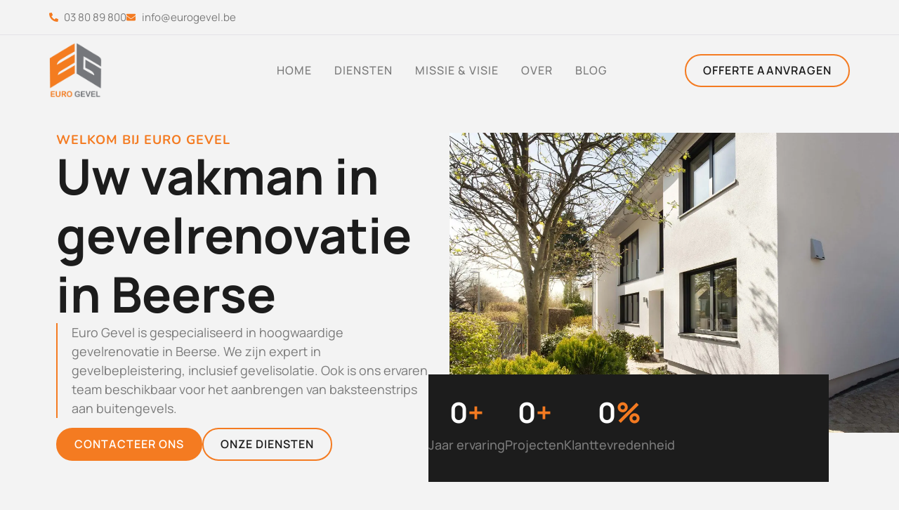

--- FILE ---
content_type: text/html; charset=UTF-8
request_url: https://www.eurogevel.be/gevelrenovatie-in-beerse/
body_size: 66400
content:
<!doctype html>
<html lang="nl-NL" prefix="og: https://ogp.me/ns#">
<head>
	<meta charset="UTF-8">
	<meta name="viewport" content="width=device-width, initial-scale=1">
	<link rel="profile" href="https://gmpg.org/xfn/11">
	
<!-- Search Engine Optimization door Rank Math - https://rankmath.com/ -->
<title>Euro Gevel • Uw Vakman In Gevelrenovatie In Beerse</title>
<meta name="description" content="Euro Gevel is specialist in hoogwaardige gevelrenovatie in Beerse. Ook voor gevelbepleistering, gevelisolatie &amp; steenstrips staat ons vaardig team klaar."/>
<meta name="robots" content="follow, index, max-snippet:-1, max-video-preview:-1, max-image-preview:large"/>
<link rel="canonical" href="https://www.eurogevel.be/gevelrenovatie-in-beerse/" />
<meta property="og:locale" content="nl_NL" />
<meta property="og:type" content="article" />
<meta property="og:title" content="Euro Gevel • Uw Vakman In Gevelrenovatie In Beerse" />
<meta property="og:description" content="Euro Gevel is specialist in hoogwaardige gevelrenovatie in Beerse. Ook voor gevelbepleistering, gevelisolatie &amp; steenstrips staat ons vaardig team klaar." />
<meta property="og:url" content="https://www.eurogevel.be/gevelrenovatie-in-beerse/" />
<meta property="og:site_name" content="Euro Gevel" />
<meta property="og:image" content="https://www.eurogevel.be/wp-content/uploads/2023/12/Scherm­afbeelding-2023-12-01-om-10.14.52.png" />
<meta property="og:image:secure_url" content="https://www.eurogevel.be/wp-content/uploads/2023/12/Scherm­afbeelding-2023-12-01-om-10.14.52.png" />
<meta property="og:image:width" content="1196" />
<meta property="og:image:height" content="797" />
<meta property="og:image:alt" content="Gevelrenovatie in Beerse" />
<meta property="og:image:type" content="image/png" />
<meta property="article:published_time" content="2024-04-02T20:07:22+00:00" />
<meta name="twitter:card" content="summary_large_image" />
<meta name="twitter:title" content="Euro Gevel • Uw Vakman In Gevelrenovatie In Beerse" />
<meta name="twitter:description" content="Euro Gevel is specialist in hoogwaardige gevelrenovatie in Beerse. Ook voor gevelbepleistering, gevelisolatie &amp; steenstrips staat ons vaardig team klaar." />
<meta name="twitter:image" content="https://www.eurogevel.be/wp-content/uploads/2023/12/Scherm­afbeelding-2023-12-01-om-10.14.52.png" />
<meta name="twitter:label1" content="Tijd om te lezen" />
<meta name="twitter:data1" content="4 minuten" />
<!-- Optimized with WP Meteor v3.4.16 - https://wordpress.org/plugins/wp-meteor/ --><script data-wpmeteor-nooptimize="true" >var _wpmeteor={"gdpr":true,"rdelay":0,"preload":true,"elementor-animations":true,"elementor-pp":true,"v":"3.4.16","rest_url":"https:\/\/www.eurogevel.be\/wp-json\/"};(()=>{try{new MutationObserver(function(){}),new Promise(function(){}),Object.assign({},{}),document.fonts.ready.then(function(){})}catch{s="wpmeteordisable=1",i=document.location.href,i.match(/[?&]wpmeteordisable/)||(o="",i.indexOf("?")==-1?i.indexOf("#")==-1?o=i+"?"+s:o=i.replace("#","?"+s+"#"):i.indexOf("#")==-1?o=i+"&"+s:o=i.replace("#","&"+s+"#"),document.location.href=o)}var s,i,o;})();

</script><script data-wpmeteor-nooptimize="true" >(()=>{var v="addEventListener",ue="removeEventListener",p="getAttribute",L="setAttribute",pe="removeAttribute",N="hasAttribute",St="querySelector",F=St+"All",U="appendChild",Q="removeChild",fe="createElement",T="tagName",Ae="getOwnPropertyDescriptor",y="prototype",W="__lookupGetter__",Ee="__lookupSetter__",m="DOMContentLoaded",f="load",B="pageshow",me="error";var d=window,c=document,Te=c.documentElement;var $=console.error;var Ke=!0,X=class{constructor(){this.known=[]}init(){let t,n,s=(r,a)=>{if(Ke&&r&&r.fn&&!r.__wpmeteor){let o=function(i){return i===r?this:(c[v](m,l=>{i.call(c,r,l,"jQueryMock")}),this)};this.known.push([r,r.fn.ready,r.fn.init?.prototype?.ready]),r.fn.ready=o,r.fn.init?.prototype?.ready&&(r.fn.init.prototype.ready=o),r.__wpmeteor=!0}return r};window.jQuery||window.$,Object.defineProperty(window,"jQuery",{get(){return t},set(r){t=s(r,"jQuery")},configurable:!0}),Object.defineProperty(window,"$",{get(){return n},set(r){n=s(r,"$")},configurable:!0})}unmock(){this.known.forEach(([t,n,s])=>{t.fn.ready=n,t.fn.init?.prototype?.ready&&s&&(t.fn.init.prototype.ready=s)}),Ke=!1}};var ge="fpo:first-interaction",he="fpo:replay-captured-events";var Je="fpo:element-loaded",Se="fpo:images-loaded",M="fpo:the-end";var Z="click",V=window,Qe=V.addEventListener.bind(V),Xe=V.removeEventListener.bind(V),Ge="removeAttribute",ve="getAttribute",Gt="setAttribute",Ne=["touchstart","touchmove","touchend","touchcancel","keydown","wheel"],Ze=["mouseover","mouseout",Z],Nt=["touchstart","touchend","touchcancel","mouseover","mouseout",Z],R="data-wpmeteor-";var Ue="dispatchEvent",je=e=>{let t=new MouseEvent(Z,{view:e.view,bubbles:!0,cancelable:!0});return Object.defineProperty(t,"target",{writable:!1,value:e.target}),t},Be=class{static capture(){let t=!1,[,n,s]=`${window.Promise}`.split(/[\s[(){]+/s);if(V["__"+s+n])return;let r=[],a=o=>{if(o.target&&Ue in o.target){if(!o.isTrusted)return;if(o.cancelable&&!Ne.includes(o.type))try{o.preventDefault()}catch{}o.stopImmediatePropagation(),o.type===Z?r.push(je(o)):Nt.includes(o.type)&&r.push(o),o.target[Gt](R+o.type,!0),t||(t=!0,V[Ue](new CustomEvent(ge)))}};V.addEventListener(he,()=>{Ze.forEach(l=>Xe(l,a,{passive:!1,capture:!0})),Ne.forEach(l=>Xe(l,a,{passive:!0,capture:!0}));let o;for(;o=r.shift();){var i=o.target;i[ve](R+"touchstart")&&i[ve](R+"touchend")&&!i[ve](R+Z)?(i[ve](R+"touchmove")||r.push(je(o)),i[Ge](R+"touchstart"),i[Ge](R+"touchend")):i[Ge](R+o.type),i[Ue](o)}}),Ze.forEach(o=>Qe(o,a,{passive:!1,capture:!0})),Ne.forEach(o=>Qe(o,a,{passive:!0,capture:!0}))}};var et=Be;var j=class{constructor(){this.l=[]}emit(t,n=null){this.l[t]&&this.l[t].forEach(s=>s(n))}on(t,n){this.l[t]||=[],this.l[t].push(n)}off(t,n){this.l[t]=(this.l[t]||[]).filter(s=>s!==n)}};var D=new j;var ye=c[fe]("span");ye[L]("id","elementor-device-mode");ye[L]("class","elementor-screen-only");var Ut=!1,tt=()=>(Ut||c.body[U](ye),getComputedStyle(ye,":after").content.replace(/"/g,""));var rt=e=>e[p]("class")||"",nt=(e,t)=>e[L]("class",t),st=()=>{d[v](f,function(){let e=tt(),t=Math.max(Te.clientWidth||0,d.innerWidth||0),n=Math.max(Te.clientHeight||0,d.innerHeight||0),s=["_animation_"+e,"animation_"+e,"_animation","_animation","animation"];Array.from(c[F](".elementor-invisible")).forEach(r=>{let a=r.getBoundingClientRect();if(a.top+d.scrollY<=n&&a.left+d.scrollX<t)try{let i=JSON.parse(r[p]("data-settings"));if(i.trigger_source)return;let l=i._animation_delay||i.animation_delay||0,u,E;for(var o=0;o<s.length;o++)if(i[s[o]]){E=s[o],u=i[E];break}if(u){let q=rt(r),J=u==="none"?q:q+" animated "+u,At=setTimeout(()=>{nt(r,J.replace(/\belementor-invisible\b/,"")),s.forEach(Tt=>delete i[Tt]),r[L]("data-settings",JSON.stringify(i))},l);D.on("fi",()=>{clearTimeout(At),nt(r,rt(r).replace(new RegExp("\b"+u+"\b"),""))})}}catch(i){console.error(i)}})})};var ot="data-in-mega_smartmenus",it=()=>{let e=c[fe]("div");e.innerHTML='<span class="sub-arrow --wp-meteor"><i class="fa" aria-hidden="true"></i></span>';let t=e.firstChild,n=s=>{let r=[];for(;s=s.previousElementSibling;)r.push(s);return r};c[v](m,function(){Array.from(c[F](".pp-advanced-menu ul")).forEach(s=>{if(s[p](ot))return;(s[p]("class")||"").match(/\bmega-menu\b/)&&s[F]("ul").forEach(o=>{o[L](ot,!0)});let r=n(s),a=r.filter(o=>o).filter(o=>o[T]==="A").pop();if(a||(a=r.map(o=>Array.from(o[F]("a"))).filter(o=>o).flat().pop()),a){let o=t.cloneNode(!0);a[U](o),new MutationObserver(l=>{l.forEach(({addedNodes:u})=>{u.forEach(E=>{if(E.nodeType===1&&E[T]==="SPAN")try{a[Q](o)}catch{}})})}).observe(a,{childList:!0})}})})};var w="readystatechange",A="message";var Y="SCRIPT",g="data-wpmeteor-",b=Object.defineProperty,Ve=Object.defineProperties,P="javascript/blocked",Pe=/^\s*(application|text)\/javascript|module\s*$/i,mt="requestAnimationFrame",gt="requestIdleCallback",ie="setTimeout",Ie="__dynamic",I=d.constructor.name+"::",ce=c.constructor.name+"::",ht=function(e,t){t=t||d;for(var n=0;n<this.length;n++)e.call(t,this[n],n,this)};"NodeList"in d&&!NodeList[y].forEach&&(NodeList[y].forEach=ht);"HTMLCollection"in d&&!HTMLCollection[y].forEach&&(HTMLCollection[y].forEach=ht);_wpmeteor["elementor-animations"]&&st(),_wpmeteor["elementor-pp"]&&it();var _e=[],Le=[],ee=[],se=!1,k=[],h={},He=!1,Bt=0,H=c.visibilityState==="visible"?d[mt]:d[ie],vt=d[gt]||H;c[v]("visibilitychange",()=>{H=c.visibilityState==="visible"?d[mt]:d[ie],vt=d[gt]||H});var C=d[ie],De,z=["src","type"],x=Object,te="definePropert";x[te+"y"]=(e,t,n)=>{if(e===d&&["jQuery","onload"].indexOf(t)>=0||(e===c||e===c.body)&&["readyState","write","writeln","on"+w].indexOf(t)>=0)return["on"+w,"on"+f].indexOf(t)&&n.set&&(h["on"+w]=h["on"+w]||[],h["on"+w].push(n.set)),e;if(e instanceof HTMLScriptElement&&z.indexOf(t)>=0){if(!e[t+"__def"]){let s=x[Ae](e,t);b(e,t,{set(r){return e[t+"__set"]?e[t+"__set"].call(e,r):s.set.call(e,r)},get(){return e[t+"__get"]?e[t+"__get"].call(e):s.get.call(e)}}),e[t+"__def"]=!0}return n.get&&(e[t+"__get"]=n.get),n.set&&(e[t+"__set"]=n.set),e}return b(e,t,n)};x[te+"ies"]=(e,t)=>{for(let n in t)x[te+"y"](e,n,t[n]);for(let n of x.getOwnPropertySymbols(t))x[te+"y"](e,n,t[n]);return e};var qe=EventTarget[y][v],yt=EventTarget[y][ue],ae=qe.bind(c),Ct=yt.bind(c),G=qe.bind(d),_t=yt.bind(d),Lt=Document[y].createElement,le=Lt.bind(c),de=c.__proto__[W]("readyState").bind(c),ct="loading";b(c,"readyState",{get(){return ct},set(e){return ct=e}});var at=e=>k.filter(([t,,n],s)=>{if(!(e.indexOf(t.type)<0)){n||(n=t.target);try{let r=n.constructor.name+"::"+t.type;for(let a=0;a<h[r].length;a++)if(h[r][a]){let o=r+"::"+s+"::"+a;if(!xe[o])return!0}}catch{}}}).length,oe,xe={},K=e=>{k.forEach(([t,n,s],r)=>{if(!(e.indexOf(t.type)<0)){s||(s=t.target);try{let a=s.constructor.name+"::"+t.type;if((h[a]||[]).length)for(let o=0;o<h[a].length;o++){let i=h[a][o];if(i){let l=a+"::"+r+"::"+o;if(!xe[l]){xe[l]=!0,c.readyState=n,oe=a;try{Bt++,!i[y]||i[y].constructor===i?i.bind(s)(t):i(t)}catch(u){$(u,i)}oe=null}}}}catch(a){$(a)}}})};ae(m,e=>{k.push([new e.constructor(m,e),de(),c])});ae(w,e=>{k.push([new e.constructor(w,e),de(),c])});G(m,e=>{k.push([new e.constructor(m,e),de(),d])});G(f,e=>{He=!0,k.push([new e.constructor(f,e),de(),d]),O||K([m,w,A,f,B])});G(B,e=>{k.push([new e.constructor(B,e),de(),d]),O||K([m,w,A,f,B])});var wt=e=>{k.push([e,c.readyState,d])},Ot=d[W]("onmessage"),Rt=d[Ee]("onmessage"),Pt=()=>{_t(A,wt),(h[I+"message"]||[]).forEach(e=>{G(A,e)}),b(d,"onmessage",{get:Ot,set:Rt})};G(A,wt);var Dt=new X;Dt.init();var Fe=()=>{!O&&!se&&(O=!0,c.readyState="loading",H($e),H(S)),He||G(f,()=>{Fe()})};G(ge,()=>{Fe()});D.on(Se,()=>{Fe()});_wpmeteor.rdelay>=0&&et.capture();var re=[-1],Ce=e=>{re=re.filter(t=>t!==e.target),re.length||C(D.emit.bind(D,M))};var O=!1,S=()=>{let e=_e.shift();if(e)e[p](g+"src")?e[N]("async")||e[Ie]?(e.isConnected&&(re.push(e),setTimeout(Ce,1e3,{target:e})),Oe(e,Ce),C(S)):Oe(e,C.bind(null,S)):(e.origtype==P&&Oe(e),C(S));else if(Le.length)_e.push(...Le),Le.length=0,C(S);else if(at([m,w,A]))K([m,w,A]),C(S);else if(He)if(at([f,B,A]))K([f,B,A]),C(S);else if(re.length>1)vt(S);else if(ee.length)_e.push(...ee),ee.length=0,C(S);else{if(d.RocketLazyLoadScripts)try{RocketLazyLoadScripts.run()}catch(t){$(t)}c.readyState="complete",Pt(),Dt.unmock(),O=!1,se=!0,d[ie](()=>Ce({target:-1}))}else O=!1},xt=e=>{let t=le(Y),n=e.attributes;for(var s=n.length-1;s>=0;s--)n[s].name.startsWith(g)||t[L](n[s].name,n[s].value);let r=e[p](g+"type");r?t.type=r:t.type="text/javascript",(e.textContent||"").match(/^\s*class RocketLazyLoadScripts/)?t.textContent=e.textContent.replace(/^\s*class\s*RocketLazyLoadScripts/,"window.RocketLazyLoadScripts=class").replace("RocketLazyLoadScripts.run();",""):t.textContent=e.textContent;for(let a of["onload","onerror","onreadystatechange"])e[a]&&(t[a]=e[a]);return t},Oe=(e,t)=>{let n=e[p](g+"src");if(n){let s=qe.bind(e);e.isConnected&&t&&(s(f,t),s(me,t)),e.origtype=e[p](g+"type")||"text/javascript",e.origsrc=n,(!e.isConnected||e[N]("nomodule")||e.type&&!Pe.test(e.type))&&t&&t(new Event(f,{target:e}))}else e.origtype===P?(e.origtype=e[p](g+"type")||"text/javascript",e[pe]("integrity"),e.textContent=e.textContent+`
`):t&&t(new Event(f,{target:e}))},We=(e,t)=>{let n=(h[e]||[]).indexOf(t);if(n>=0)return h[e][n]=void 0,!0},lt=(e,t,...n)=>{if("HTMLDocument::"+m==oe&&e===m&&!t.toString().match(/jQueryMock/)){D.on(M,c[v].bind(c,e,t,...n));return}if(t&&(e===m||e===w)){let s=ce+e;h[s]=h[s]||[],h[s].push(t),se&&K([e]);return}return ae(e,t,...n)},dt=(e,t,...n)=>{if(e===m){let s=ce+e;We(s,t)}return Ct(e,t,...n)};Ve(c,{[v]:{get(){return lt},set(){return lt}},[ue]:{get(){return dt},set(){return dt}}});var ne=c.createDocumentFragment(),$e=()=>{ne.hasChildNodes()&&(c.head[U](ne),ne=c.createDocumentFragment())},ut={},we=e=>{if(e)try{let t=new URL(e,c.location.href),n=t.origin;if(n&&!ut[n]&&c.location.host!==t.host){let s=le("link");s.rel="preconnect",s.href=n,ne[U](s),ut[n]=!0,O&&H($e)}}catch{}},be={},kt=(e,t,n,s)=>{let r=le("link");r.rel=t?"modulepre"+f:"pre"+f,r.as="script",n&&r[L]("crossorigin",n),s&&r[L]("integrity",s);try{e=new URL(e,c.location.href).href}catch{}r.href=e,ne[U](r),be[e]=!0,O&&H($e)},ke=function(...e){let t=le(...e);if(!e||e[0].toUpperCase()!==Y||!O)return t;let n=t[L].bind(t),s=t[p].bind(t),r=t[pe].bind(t),a=t[N].bind(t),o=t[W]("attributes").bind(t);return z.forEach(i=>{let l=t[W](i).bind(t),u=t[Ee](i).bind(t);x[te+"y"](t,i,{set(E){return i==="type"&&E&&!Pe.test(E)?n(i,E):((i==="src"&&E||i==="type"&&E&&t.origsrc)&&n("type",P),E?n(g+i,E):r(g+i))},get(){let E=t[p](g+i);if(i==="src")try{return new URL(E,c.location.href).href}catch{}return E}}),b(t,"orig"+i,{set(E){return u(E)},get(){return l()}})}),t[L]=function(i,l){if(z.includes(i))return i==="type"&&l&&!Pe.test(l)?n(i,l):((i==="src"&&l||i==="type"&&l&&t.origsrc)&&n("type",P),l?n(g+i,l):r(g+i));n(i,l)},t[p]=function(i){let l=z.indexOf(i)>=0?s(g+i):s(i);if(i==="src")try{return new URL(l,c.location.href).href}catch{}return l},t[N]=function(i){return z.indexOf(i)>=0?a(g+i):a(i)},b(t,"attributes",{get(){return[...o()].filter(l=>l.name!=="type").map(l=>({name:l.name.match(new RegExp(g))?l.name.replace(g,""):l.name,value:l.value}))}}),t[Ie]=!0,t};Object.defineProperty(Document[y],"createElement",{set(e){e!==ke&&(De=e)},get(){return De||ke}});var Re=new Set,ze=new MutationObserver(e=>{e.forEach(({removedNodes:t,addedNodes:n,target:s})=>{t.forEach(r=>{r.nodeType===1&&Y===r[T]&&"origtype"in r&&Re.delete(r)}),n.forEach(r=>{if(r.nodeType===1)if(Y===r[T]){if("origtype"in r){if(r.origtype!==P)return}else if(r[p]("type")!==P)return;"origtype"in r||z.forEach(o=>{let i=r[W](o).bind(r),l=r[Ee](o).bind(r);b(r,"orig"+o,{set(u){return l(u)},get(){return i()}})});let a=r[p](g+"src");if(Re.has(r)&&$("Inserted twice",r),r.parentNode){Re.add(r);let o=r[p](g+"type");(a||"").match(/\/gtm.js\?/)||r[N]("async")||r[Ie]?(ee.push(r),we(a)):r[N]("defer")||o==="module"?(Le.push(r),we(a)):(a&&!r[N]("nomodule")&&!be[a]&&kt(a,o==="module",r[N]("crossorigin")&&r[p]("crossorigin"),r[p]("integrity")),_e.push(r))}else r[v](f,o=>o.target.parentNode[Q](o.target)),r[v](me,o=>o.target.parentNode[Q](o.target)),s[U](r)}else r[T]==="LINK"&&r[p]("as")==="script"&&(be[r[p]("href")]=!0)})})}),bt={childList:!0,subtree:!0};ze.observe(c.documentElement,bt);var Mt=HTMLElement[y].attachShadow;HTMLElement[y].attachShadow=function(e){let t=Mt.call(this,e);return e.mode==="open"&&ze.observe(t,bt),t};(()=>{let e=x[Ae](HTMLIFrameElement[y],"src");b(HTMLIFrameElement[y],"src",{get(){return this.dataset.fpoSrc?this.dataset.fpoSrc:e.get.call(this)},set(t){delete this.dataset.fpoSrc,e.set.call(this,t)}})})();D.on(M,()=>{(!De||De===ke)&&(Document[y].createElement=Lt,ze.disconnect()),dispatchEvent(new CustomEvent(he)),dispatchEvent(new CustomEvent(M))});var Me=e=>{let t,n;!c.currentScript||!c.currentScript.parentNode?(t=c.body,n=t.lastChild):(n=c.currentScript,t=n.parentNode);try{let s=le("div");s.innerHTML=e,Array.from(s.childNodes).forEach(r=>{r.nodeName===Y?t.insertBefore(xt(r),n):t.insertBefore(r,n)})}catch(s){$(s)}},pt=e=>Me(e+`
`);Ve(c,{write:{get(){return Me},set(e){return Me=e}},writeln:{get(){return pt},set(e){return pt=e}}});var ft=(e,t,...n)=>{if(I+m==oe&&e===m&&!t.toString().match(/jQueryMock/)){D.on(M,d[v].bind(d,e,t,...n));return}if(I+f==oe&&e===f){D.on(M,d[v].bind(d,e,t,...n));return}if(t&&(e===f||e===B||e===m||e===A&&!se)){let s=e===m?ce+e:I+e;h[s]=h[s]||[],h[s].push(t),se&&K([e]);return}return G(e,t,...n)},Et=(e,t,...n)=>{if(e===f||e===m||e===B){let s=e===m?ce+e:I+e;We(s,t)}return _t(e,t,...n)};Ve(d,{[v]:{get(){return ft},set(){return ft}},[ue]:{get(){return Et},set(){return Et}}});var Ye=e=>{let t;return{get(){return t},set(n){return t&&We(e,n),h[e]=h[e]||[],h[e].push(n),t=n}}};G(Je,e=>{let{target:t,event:n}=e.detail,s=t===d?c.body:t,r=s[p](g+"on"+n.type);s[pe](g+"on"+n.type);try{let a=new Function("event",r);t===d?d[v](f,a.bind(t,n)):a.call(t,n)}catch(a){console.err(a)}});{let e=Ye(I+f);b(d,"onload",e),ae(m,()=>{b(c.body,"onload",e)})}b(c,"onreadystatechange",Ye(ce+w));b(d,"onmessage",Ye(I+A));(()=>{let e=d.innerHeight,t=d.innerWidth,n=r=>{let o={"4g":1250,"3g":2500,"2g":2500}[(navigator.connection||{}).effectiveType]||0,i=r.getBoundingClientRect(),l={top:-1*e-o,left:-1*t-o,bottom:e+o,right:t+o};return!(i.left>=l.right||i.right<=l.left||i.top>=l.bottom||i.bottom<=l.top)},s=(r=!0)=>{let a=1,o=-1,i={},l=()=>{o++,--a||d[ie](D.emit.bind(D,Se),_wpmeteor.rdelay)};Array.from(c.getElementsByTagName("*")).forEach(u=>{let E,q,J;if(u[T]==="IMG"){let _=u.currentSrc||u.src;_&&!i[_]&&!_.match(/^data:/i)&&((u.loading||"").toLowerCase()!=="lazy"||n(u))&&(E=_)}else if(u[T]===Y)we(u[p](g+"src"));else if(u[T]==="LINK"&&u[p]("as")==="script"&&["pre"+f,"modulepre"+f].indexOf(u[p]("rel"))>=0)be[u[p]("href")]=!0;else if((q=d.getComputedStyle(u))&&(J=(q.backgroundImage||"").match(/^url\s*\((.*?)\)/i))&&(J||[]).length){let _=J[0].slice(4,-1).replace(/"/g,"");!i[_]&&!_.match(/^data:/i)&&(E=_)}if(E){i[E]=!0;let _=new Image;r&&(a++,_[v](f,l),_[v](me,l)),_.src=E}}),c.fonts.ready.then(()=>{l()})};_wpmeteor.rdelay===0?ae(m,s):G(f,s)})();})();
//1.0.42

</script><script type="application/ld+json" class="rank-math-schema">{"@context":"https://schema.org","@graph":[{"@type":["Organization","Person"],"@id":"https://www.eurogevel.be/#person","name":"Euro Gevel","url":"https://www.eurogevel.be","email":"info@eurogevel.be","logo":{"@type":"ImageObject","@id":"https://www.eurogevel.be/#logo","url":"https://www.eurogevel.be/wp-content/uploads/2023/08/EG-grote-Logo-2023-PNG-150x150.png","contentUrl":"https://www.eurogevel.be/wp-content/uploads/2023/08/EG-grote-Logo-2023-PNG-150x150.png","caption":"Euro Gevel","inLanguage":"nl-NL"},"image":{"@id":"https://www.eurogevel.be/#logo"}},{"@type":"WebSite","@id":"https://www.eurogevel.be/#website","url":"https://www.eurogevel.be","name":"Euro Gevel","alternateName":"eurogevel","publisher":{"@id":"https://www.eurogevel.be/#person"},"inLanguage":"nl-NL"},{"@type":"ImageObject","@id":"https://www.eurogevel.be/wp-content/uploads/2023/12/Scherm\u00adafbeelding-2023-12-01-om-10.14.52.png","url":"https://www.eurogevel.be/wp-content/uploads/2023/12/Scherm\u00adafbeelding-2023-12-01-om-10.14.52.png","width":"200","height":"200","inLanguage":"nl-NL"},{"@type":"WebPage","@id":"https://www.eurogevel.be/gevelrenovatie-in-beerse/#webpage","url":"https://www.eurogevel.be/gevelrenovatie-in-beerse/","name":"Euro Gevel \u2022 Uw Vakman In Gevelrenovatie In Beerse","datePublished":"2024-04-02T20:07:22+00:00","dateModified":"2024-04-02T20:07:22+00:00","isPartOf":{"@id":"https://www.eurogevel.be/#website"},"primaryImageOfPage":{"@id":"https://www.eurogevel.be/wp-content/uploads/2023/12/Scherm\u00adafbeelding-2023-12-01-om-10.14.52.png"},"inLanguage":"nl-NL"},{"@type":"Person","@id":"https://www.eurogevel.be/author/burak/","name":"Burak","url":"https://www.eurogevel.be/author/burak/","image":{"@type":"ImageObject","@id":"https://secure.gravatar.com/avatar/24a9cadd151100bbfa1a300db60746844c27fc57fe3c82287d6335f0fd263997?s=96&amp;d=mm&amp;r=g","url":"https://secure.gravatar.com/avatar/24a9cadd151100bbfa1a300db60746844c27fc57fe3c82287d6335f0fd263997?s=96&amp;d=mm&amp;r=g","caption":"Burak","inLanguage":"nl-NL"}},{"@type":"Article","headline":"Euro Gevel \u2022 Uw Vakman In Gevelrenovatie In Beerse","keywords":"Gevelrenovatie in Beerse","datePublished":"2024-04-02T20:07:22+00:00","dateModified":"2024-04-02T20:07:22+00:00","author":{"@id":"https://www.eurogevel.be/author/burak/","name":"Burak"},"publisher":{"@id":"https://www.eurogevel.be/#person"},"description":"Euro Gevel is specialist in hoogwaardige gevelrenovatie in Beerse. Ook voor gevelbepleistering, gevelisolatie &amp; steenstrips staat ons vaardig team klaar.","name":"Euro Gevel \u2022 Uw Vakman In Gevelrenovatie In Beerse","@id":"https://www.eurogevel.be/gevelrenovatie-in-beerse/#richSnippet","isPartOf":{"@id":"https://www.eurogevel.be/gevelrenovatie-in-beerse/#webpage"},"image":{"@id":"https://www.eurogevel.be/wp-content/uploads/2023/12/Scherm\u00adafbeelding-2023-12-01-om-10.14.52.png"},"inLanguage":"nl-NL","mainEntityOfPage":{"@id":"https://www.eurogevel.be/gevelrenovatie-in-beerse/#webpage"}}]}</script>
<!-- /Rank Math WordPress SEO plugin -->

<script  type="javascript/blocked" data-wpmeteor-type="application/javascript"   id='pys-version-script'>console.log('PixelYourSite Free version 11.1.5.2');</script>

<link rel="alternate" type="application/rss+xml" title="Euro Gevel &raquo; feed" href="https://www.eurogevel.be/feed/" />
<link rel="alternate" title="oEmbed (JSON)" type="application/json+oembed" href="https://www.eurogevel.be/wp-json/oembed/1.0/embed?url=https%3A%2F%2Fwww.eurogevel.be%2Fgevelrenovatie-in-beerse%2F" />
<link rel="alternate" title="oEmbed (XML)" type="text/xml+oembed" href="https://www.eurogevel.be/wp-json/oembed/1.0/embed?url=https%3A%2F%2Fwww.eurogevel.be%2Fgevelrenovatie-in-beerse%2F&#038;format=xml" />
<style id='wp-img-auto-sizes-contain-inline-css'>
img:is([sizes=auto i],[sizes^="auto," i]){contain-intrinsic-size:3000px 1500px}
/*# sourceURL=wp-img-auto-sizes-contain-inline-css */
</style>
<style id='wp-emoji-styles-inline-css'>

	img.wp-smiley, img.emoji {
		display: inline !important;
		border: none !important;
		box-shadow: none !important;
		height: 1em !important;
		width: 1em !important;
		margin: 0 0.07em !important;
		vertical-align: -0.1em !important;
		background: none !important;
		padding: 0 !important;
	}
/*# sourceURL=wp-emoji-styles-inline-css */
</style>
<style id='global-styles-inline-css'>
:root{--wp--preset--aspect-ratio--square: 1;--wp--preset--aspect-ratio--4-3: 4/3;--wp--preset--aspect-ratio--3-4: 3/4;--wp--preset--aspect-ratio--3-2: 3/2;--wp--preset--aspect-ratio--2-3: 2/3;--wp--preset--aspect-ratio--16-9: 16/9;--wp--preset--aspect-ratio--9-16: 9/16;--wp--preset--color--black: #000000;--wp--preset--color--cyan-bluish-gray: #abb8c3;--wp--preset--color--white: #ffffff;--wp--preset--color--pale-pink: #f78da7;--wp--preset--color--vivid-red: #cf2e2e;--wp--preset--color--luminous-vivid-orange: #ff6900;--wp--preset--color--luminous-vivid-amber: #fcb900;--wp--preset--color--light-green-cyan: #7bdcb5;--wp--preset--color--vivid-green-cyan: #00d084;--wp--preset--color--pale-cyan-blue: #8ed1fc;--wp--preset--color--vivid-cyan-blue: #0693e3;--wp--preset--color--vivid-purple: #9b51e0;--wp--preset--gradient--vivid-cyan-blue-to-vivid-purple: linear-gradient(135deg,rgb(6,147,227) 0%,rgb(155,81,224) 100%);--wp--preset--gradient--light-green-cyan-to-vivid-green-cyan: linear-gradient(135deg,rgb(122,220,180) 0%,rgb(0,208,130) 100%);--wp--preset--gradient--luminous-vivid-amber-to-luminous-vivid-orange: linear-gradient(135deg,rgb(252,185,0) 0%,rgb(255,105,0) 100%);--wp--preset--gradient--luminous-vivid-orange-to-vivid-red: linear-gradient(135deg,rgb(255,105,0) 0%,rgb(207,46,46) 100%);--wp--preset--gradient--very-light-gray-to-cyan-bluish-gray: linear-gradient(135deg,rgb(238,238,238) 0%,rgb(169,184,195) 100%);--wp--preset--gradient--cool-to-warm-spectrum: linear-gradient(135deg,rgb(74,234,220) 0%,rgb(151,120,209) 20%,rgb(207,42,186) 40%,rgb(238,44,130) 60%,rgb(251,105,98) 80%,rgb(254,248,76) 100%);--wp--preset--gradient--blush-light-purple: linear-gradient(135deg,rgb(255,206,236) 0%,rgb(152,150,240) 100%);--wp--preset--gradient--blush-bordeaux: linear-gradient(135deg,rgb(254,205,165) 0%,rgb(254,45,45) 50%,rgb(107,0,62) 100%);--wp--preset--gradient--luminous-dusk: linear-gradient(135deg,rgb(255,203,112) 0%,rgb(199,81,192) 50%,rgb(65,88,208) 100%);--wp--preset--gradient--pale-ocean: linear-gradient(135deg,rgb(255,245,203) 0%,rgb(182,227,212) 50%,rgb(51,167,181) 100%);--wp--preset--gradient--electric-grass: linear-gradient(135deg,rgb(202,248,128) 0%,rgb(113,206,126) 100%);--wp--preset--gradient--midnight: linear-gradient(135deg,rgb(2,3,129) 0%,rgb(40,116,252) 100%);--wp--preset--font-size--small: 13px;--wp--preset--font-size--medium: 20px;--wp--preset--font-size--large: 36px;--wp--preset--font-size--x-large: 42px;--wp--preset--spacing--20: 0.44rem;--wp--preset--spacing--30: 0.67rem;--wp--preset--spacing--40: 1rem;--wp--preset--spacing--50: 1.5rem;--wp--preset--spacing--60: 2.25rem;--wp--preset--spacing--70: 3.38rem;--wp--preset--spacing--80: 5.06rem;--wp--preset--shadow--natural: 6px 6px 9px rgba(0, 0, 0, 0.2);--wp--preset--shadow--deep: 12px 12px 50px rgba(0, 0, 0, 0.4);--wp--preset--shadow--sharp: 6px 6px 0px rgba(0, 0, 0, 0.2);--wp--preset--shadow--outlined: 6px 6px 0px -3px rgb(255, 255, 255), 6px 6px rgb(0, 0, 0);--wp--preset--shadow--crisp: 6px 6px 0px rgb(0, 0, 0);}:root { --wp--style--global--content-size: 800px;--wp--style--global--wide-size: 1200px; }:where(body) { margin: 0; }.wp-site-blocks > .alignleft { float: left; margin-right: 2em; }.wp-site-blocks > .alignright { float: right; margin-left: 2em; }.wp-site-blocks > .aligncenter { justify-content: center; margin-left: auto; margin-right: auto; }:where(.wp-site-blocks) > * { margin-block-start: 24px; margin-block-end: 0; }:where(.wp-site-blocks) > :first-child { margin-block-start: 0; }:where(.wp-site-blocks) > :last-child { margin-block-end: 0; }:root { --wp--style--block-gap: 24px; }:root :where(.is-layout-flow) > :first-child{margin-block-start: 0;}:root :where(.is-layout-flow) > :last-child{margin-block-end: 0;}:root :where(.is-layout-flow) > *{margin-block-start: 24px;margin-block-end: 0;}:root :where(.is-layout-constrained) > :first-child{margin-block-start: 0;}:root :where(.is-layout-constrained) > :last-child{margin-block-end: 0;}:root :where(.is-layout-constrained) > *{margin-block-start: 24px;margin-block-end: 0;}:root :where(.is-layout-flex){gap: 24px;}:root :where(.is-layout-grid){gap: 24px;}.is-layout-flow > .alignleft{float: left;margin-inline-start: 0;margin-inline-end: 2em;}.is-layout-flow > .alignright{float: right;margin-inline-start: 2em;margin-inline-end: 0;}.is-layout-flow > .aligncenter{margin-left: auto !important;margin-right: auto !important;}.is-layout-constrained > .alignleft{float: left;margin-inline-start: 0;margin-inline-end: 2em;}.is-layout-constrained > .alignright{float: right;margin-inline-start: 2em;margin-inline-end: 0;}.is-layout-constrained > .aligncenter{margin-left: auto !important;margin-right: auto !important;}.is-layout-constrained > :where(:not(.alignleft):not(.alignright):not(.alignfull)){max-width: var(--wp--style--global--content-size);margin-left: auto !important;margin-right: auto !important;}.is-layout-constrained > .alignwide{max-width: var(--wp--style--global--wide-size);}body .is-layout-flex{display: flex;}.is-layout-flex{flex-wrap: wrap;align-items: center;}.is-layout-flex > :is(*, div){margin: 0;}body .is-layout-grid{display: grid;}.is-layout-grid > :is(*, div){margin: 0;}body{padding-top: 0px;padding-right: 0px;padding-bottom: 0px;padding-left: 0px;}a:where(:not(.wp-element-button)){text-decoration: underline;}:root :where(.wp-element-button, .wp-block-button__link){background-color: #32373c;border-width: 0;color: #fff;font-family: inherit;font-size: inherit;font-style: inherit;font-weight: inherit;letter-spacing: inherit;line-height: inherit;padding-top: calc(0.667em + 2px);padding-right: calc(1.333em + 2px);padding-bottom: calc(0.667em + 2px);padding-left: calc(1.333em + 2px);text-decoration: none;text-transform: inherit;}.has-black-color{color: var(--wp--preset--color--black) !important;}.has-cyan-bluish-gray-color{color: var(--wp--preset--color--cyan-bluish-gray) !important;}.has-white-color{color: var(--wp--preset--color--white) !important;}.has-pale-pink-color{color: var(--wp--preset--color--pale-pink) !important;}.has-vivid-red-color{color: var(--wp--preset--color--vivid-red) !important;}.has-luminous-vivid-orange-color{color: var(--wp--preset--color--luminous-vivid-orange) !important;}.has-luminous-vivid-amber-color{color: var(--wp--preset--color--luminous-vivid-amber) !important;}.has-light-green-cyan-color{color: var(--wp--preset--color--light-green-cyan) !important;}.has-vivid-green-cyan-color{color: var(--wp--preset--color--vivid-green-cyan) !important;}.has-pale-cyan-blue-color{color: var(--wp--preset--color--pale-cyan-blue) !important;}.has-vivid-cyan-blue-color{color: var(--wp--preset--color--vivid-cyan-blue) !important;}.has-vivid-purple-color{color: var(--wp--preset--color--vivid-purple) !important;}.has-black-background-color{background-color: var(--wp--preset--color--black) !important;}.has-cyan-bluish-gray-background-color{background-color: var(--wp--preset--color--cyan-bluish-gray) !important;}.has-white-background-color{background-color: var(--wp--preset--color--white) !important;}.has-pale-pink-background-color{background-color: var(--wp--preset--color--pale-pink) !important;}.has-vivid-red-background-color{background-color: var(--wp--preset--color--vivid-red) !important;}.has-luminous-vivid-orange-background-color{background-color: var(--wp--preset--color--luminous-vivid-orange) !important;}.has-luminous-vivid-amber-background-color{background-color: var(--wp--preset--color--luminous-vivid-amber) !important;}.has-light-green-cyan-background-color{background-color: var(--wp--preset--color--light-green-cyan) !important;}.has-vivid-green-cyan-background-color{background-color: var(--wp--preset--color--vivid-green-cyan) !important;}.has-pale-cyan-blue-background-color{background-color: var(--wp--preset--color--pale-cyan-blue) !important;}.has-vivid-cyan-blue-background-color{background-color: var(--wp--preset--color--vivid-cyan-blue) !important;}.has-vivid-purple-background-color{background-color: var(--wp--preset--color--vivid-purple) !important;}.has-black-border-color{border-color: var(--wp--preset--color--black) !important;}.has-cyan-bluish-gray-border-color{border-color: var(--wp--preset--color--cyan-bluish-gray) !important;}.has-white-border-color{border-color: var(--wp--preset--color--white) !important;}.has-pale-pink-border-color{border-color: var(--wp--preset--color--pale-pink) !important;}.has-vivid-red-border-color{border-color: var(--wp--preset--color--vivid-red) !important;}.has-luminous-vivid-orange-border-color{border-color: var(--wp--preset--color--luminous-vivid-orange) !important;}.has-luminous-vivid-amber-border-color{border-color: var(--wp--preset--color--luminous-vivid-amber) !important;}.has-light-green-cyan-border-color{border-color: var(--wp--preset--color--light-green-cyan) !important;}.has-vivid-green-cyan-border-color{border-color: var(--wp--preset--color--vivid-green-cyan) !important;}.has-pale-cyan-blue-border-color{border-color: var(--wp--preset--color--pale-cyan-blue) !important;}.has-vivid-cyan-blue-border-color{border-color: var(--wp--preset--color--vivid-cyan-blue) !important;}.has-vivid-purple-border-color{border-color: var(--wp--preset--color--vivid-purple) !important;}.has-vivid-cyan-blue-to-vivid-purple-gradient-background{background: var(--wp--preset--gradient--vivid-cyan-blue-to-vivid-purple) !important;}.has-light-green-cyan-to-vivid-green-cyan-gradient-background{background: var(--wp--preset--gradient--light-green-cyan-to-vivid-green-cyan) !important;}.has-luminous-vivid-amber-to-luminous-vivid-orange-gradient-background{background: var(--wp--preset--gradient--luminous-vivid-amber-to-luminous-vivid-orange) !important;}.has-luminous-vivid-orange-to-vivid-red-gradient-background{background: var(--wp--preset--gradient--luminous-vivid-orange-to-vivid-red) !important;}.has-very-light-gray-to-cyan-bluish-gray-gradient-background{background: var(--wp--preset--gradient--very-light-gray-to-cyan-bluish-gray) !important;}.has-cool-to-warm-spectrum-gradient-background{background: var(--wp--preset--gradient--cool-to-warm-spectrum) !important;}.has-blush-light-purple-gradient-background{background: var(--wp--preset--gradient--blush-light-purple) !important;}.has-blush-bordeaux-gradient-background{background: var(--wp--preset--gradient--blush-bordeaux) !important;}.has-luminous-dusk-gradient-background{background: var(--wp--preset--gradient--luminous-dusk) !important;}.has-pale-ocean-gradient-background{background: var(--wp--preset--gradient--pale-ocean) !important;}.has-electric-grass-gradient-background{background: var(--wp--preset--gradient--electric-grass) !important;}.has-midnight-gradient-background{background: var(--wp--preset--gradient--midnight) !important;}.has-small-font-size{font-size: var(--wp--preset--font-size--small) !important;}.has-medium-font-size{font-size: var(--wp--preset--font-size--medium) !important;}.has-large-font-size{font-size: var(--wp--preset--font-size--large) !important;}.has-x-large-font-size{font-size: var(--wp--preset--font-size--x-large) !important;}
:root :where(.wp-block-pullquote){font-size: 1.5em;line-height: 1.6;}
/*# sourceURL=global-styles-inline-css */
</style>
<link rel='stylesheet' id='sbttb-fonts-css' href='https://www.eurogevel.be/wp-content/plugins/smooth-back-to-top-button/assets/css/sbttb-fonts.css?ver=1.2' media='all' />
<link rel='stylesheet' id='sbttb-style-css' href='https://www.eurogevel.be/wp-content/plugins/smooth-back-to-top-button/assets/css/smooth-back-to-top-button.css?ver=1.2' media='all' />
<link rel='stylesheet' id='hello-elementor-css' href='https://www.eurogevel.be/wp-content/themes/hello-elementor/assets/css/reset.css?ver=3.4.5' media='all' />
<link rel='stylesheet' id='hello-elementor-theme-style-css' href='https://www.eurogevel.be/wp-content/themes/hello-elementor/assets/css/theme.css?ver=3.4.5' media='all' />
<link rel='stylesheet' id='hello-elementor-header-footer-css' href='https://www.eurogevel.be/wp-content/themes/hello-elementor/assets/css/header-footer.css?ver=3.4.5' media='all' />
<link rel='stylesheet' id='elementor-frontend-css' href='https://www.eurogevel.be/wp-content/plugins/elementor/assets/css/frontend.min.css?ver=3.34.1' media='all' />
<link rel='stylesheet' id='elementor-post-3035-css' href='https://www.eurogevel.be/wp-content/uploads/elementor/css/post-3035.css?ver=1768815676' media='all' />
<link rel='stylesheet' id='widget-icon-list-css' href='https://www.eurogevel.be/wp-content/plugins/elementor/assets/css/widget-icon-list.min.css?ver=3.34.1' media='all' />
<link rel='stylesheet' id='widget-image-css' href='https://www.eurogevel.be/wp-content/plugins/elementor/assets/css/widget-image.min.css?ver=3.34.1' media='all' />
<link rel='stylesheet' id='widget-nav-menu-css' href='https://www.eurogevel.be/wp-content/plugins/elementor-pro/assets/css/widget-nav-menu.min.css?ver=3.34.0' media='all' />
<link rel='stylesheet' id='e-sticky-css' href='https://www.eurogevel.be/wp-content/plugins/elementor-pro/assets/css/modules/sticky.min.css?ver=3.34.0' media='all' />
<link rel='stylesheet' id='widget-heading-css' href='https://www.eurogevel.be/wp-content/plugins/elementor/assets/css/widget-heading.min.css?ver=3.34.1' media='all' />
<link rel='stylesheet' id='e-animation-float-css' href='https://www.eurogevel.be/wp-content/plugins/elementor/assets/lib/animations/styles/e-animation-float.min.css?ver=3.34.1' media='all' />
<link rel='stylesheet' id='widget-social-icons-css' href='https://www.eurogevel.be/wp-content/plugins/elementor/assets/css/widget-social-icons.min.css?ver=3.34.1' media='all' />
<link rel='stylesheet' id='e-apple-webkit-css' href='https://www.eurogevel.be/wp-content/plugins/elementor/assets/css/conditionals/apple-webkit.min.css?ver=3.34.1' media='all' />
<link rel='stylesheet' id='widget-form-css' href='https://www.eurogevel.be/wp-content/plugins/elementor-pro/assets/css/widget-form.min.css?ver=3.34.0' media='all' />
<link rel='stylesheet' id='widget-divider-css' href='https://www.eurogevel.be/wp-content/plugins/elementor/assets/css/widget-divider.min.css?ver=3.34.1' media='all' />
<link rel='stylesheet' id='wb-elementor-before-after-slider-css' href='https://www.eurogevel.be/wp-content/plugins/before-after-image-comparison-slider-for-elementor/assets/css/twentytwenty.css?ver=1.0.0' media='all' />
<link rel='stylesheet' id='widget-counter-css' href='https://www.eurogevel.be/wp-content/plugins/elementor/assets/css/widget-counter.min.css?ver=3.34.1' media='all' />
<link rel='stylesheet' id='widget-call-to-action-css' href='https://www.eurogevel.be/wp-content/plugins/elementor-pro/assets/css/widget-call-to-action.min.css?ver=3.34.0' media='all' />
<link rel='stylesheet' id='e-transitions-css' href='https://www.eurogevel.be/wp-content/plugins/elementor-pro/assets/css/conditionals/transitions.min.css?ver=3.34.0' media='all' />
<link rel='stylesheet' id='swiper-css' href='https://www.eurogevel.be/wp-content/plugins/elementor/assets/lib/swiper/v8/css/swiper.min.css?ver=8.4.5' media='all' />
<link rel='stylesheet' id='e-swiper-css' href='https://www.eurogevel.be/wp-content/plugins/elementor/assets/css/conditionals/e-swiper.min.css?ver=3.34.1' media='all' />
<link rel='stylesheet' id='widget-gallery-css' href='https://www.eurogevel.be/wp-content/plugins/elementor-pro/assets/css/widget-gallery.min.css?ver=3.34.0' media='all' />
<link rel='stylesheet' id='elementor-gallery-css' href='https://www.eurogevel.be/wp-content/plugins/elementor/assets/lib/e-gallery/css/e-gallery.min.css?ver=1.2.0' media='all' />
<link rel='stylesheet' id='widget-icon-box-css' href='https://www.eurogevel.be/wp-content/plugins/elementor/assets/css/widget-icon-box.min.css?ver=3.34.1' media='all' />
<link rel='stylesheet' id='widget-posts-css' href='https://www.eurogevel.be/wp-content/plugins/elementor-pro/assets/css/widget-posts.min.css?ver=3.34.0' media='all' />
<link rel='stylesheet' id='elementor-post-5054-css' href='https://www.eurogevel.be/wp-content/uploads/elementor/css/post-5054.css?ver=1768832837' media='all' />
<link rel='stylesheet' id='elementor-post-2555-css' href='https://www.eurogevel.be/wp-content/uploads/elementor/css/post-2555.css?ver=1768815676' media='all' />
<link rel='stylesheet' id='elementor-post-2783-css' href='https://www.eurogevel.be/wp-content/uploads/elementor/css/post-2783.css?ver=1768815676' media='all' />
<link rel='stylesheet' id='elementor-gf-local-manrope-css' href='https://www.eurogevel.be/wp-content/uploads/elementor/google-fonts/css/manrope.css?ver=1743085709' media='all' />
<link rel='stylesheet' id='elementor-gf-local-nunito-css' href='https://www.eurogevel.be/wp-content/uploads/elementor/google-fonts/css/nunito.css?ver=1743085723' media='all' />
<script  type="javascript/blocked" data-wpmeteor-type="text/javascript"  data-wpmeteor-src="https://www.eurogevel.be/wp-includes/js/jquery/jquery.min.js?ver=3.7.1" id="jquery-core-js"></script>
<script  type="javascript/blocked" data-wpmeteor-type="text/javascript"  data-wpmeteor-src="https://www.eurogevel.be/wp-includes/js/jquery/jquery-migrate.min.js?ver=3.4.1" id="jquery-migrate-js"></script>
<script  type="javascript/blocked" data-wpmeteor-type="text/javascript"  data-wpmeteor-src="https://www.eurogevel.be/wp-content/plugins/pixelyoursite/dist/scripts/jquery.bind-first-0.2.3.min.js?ver=0.2.3" id="jquery-bind-first-js"></script>
<script  type="javascript/blocked" data-wpmeteor-type="text/javascript"  data-wpmeteor-src="https://www.eurogevel.be/wp-content/plugins/pixelyoursite/dist/scripts/js.cookie-2.1.3.min.js?ver=2.1.3" id="js-cookie-pys-js"></script>
<script  type="javascript/blocked" data-wpmeteor-type="text/javascript"  data-wpmeteor-src="https://www.eurogevel.be/wp-content/plugins/pixelyoursite/dist/scripts/tld.min.js?ver=2.3.1" id="js-tld-js"></script>
<script  type="javascript/blocked" data-wpmeteor-type="text/javascript"  id="pys-js-extra">
var pysOptions = {"staticEvents":{"facebook":{"init_event":[{"delay":0,"type":"static","ajaxFire":false,"name":"PageView","pixelIds":["1336208550887924"],"eventID":"aa42c772-80a1-4543-8f13-d1d0fb6dd93f","params":{"page_title":"Gevelrenovatie in Beerse","post_type":"page","post_id":5054,"plugin":"PixelYourSite","user_role":"guest","event_url":"www.eurogevel.be/gevelrenovatie-in-beerse/"},"e_id":"init_event","ids":[],"hasTimeWindow":false,"timeWindow":0,"woo_order":"","edd_order":""}]}},"dynamicEvents":[],"triggerEvents":[],"triggerEventTypes":[],"facebook":{"pixelIds":["1336208550887924"],"advancedMatching":[],"advancedMatchingEnabled":false,"removeMetadata":true,"wooVariableAsSimple":false,"serverApiEnabled":false,"wooCRSendFromServer":false,"send_external_id":null,"enabled_medical":false,"do_not_track_medical_param":["event_url","post_title","page_title","landing_page","content_name","categories","category_name","tags"],"meta_ldu":false},"debug":"","siteUrl":"https://www.eurogevel.be","ajaxUrl":"https://www.eurogevel.be/wp-admin/admin-ajax.php","ajax_event":"6624de9366","enable_remove_download_url_param":"1","cookie_duration":"7","last_visit_duration":"60","enable_success_send_form":"","ajaxForServerEvent":"1","ajaxForServerStaticEvent":"1","useSendBeacon":"1","send_external_id":"1","external_id_expire":"180","track_cookie_for_subdomains":"1","google_consent_mode":"1","gdpr":{"ajax_enabled":false,"all_disabled_by_api":false,"facebook_disabled_by_api":false,"analytics_disabled_by_api":false,"google_ads_disabled_by_api":false,"pinterest_disabled_by_api":false,"bing_disabled_by_api":false,"reddit_disabled_by_api":false,"externalID_disabled_by_api":false,"facebook_prior_consent_enabled":true,"analytics_prior_consent_enabled":true,"google_ads_prior_consent_enabled":null,"pinterest_prior_consent_enabled":true,"bing_prior_consent_enabled":true,"cookiebot_integration_enabled":false,"cookiebot_facebook_consent_category":"marketing","cookiebot_analytics_consent_category":"statistics","cookiebot_tiktok_consent_category":"marketing","cookiebot_google_ads_consent_category":"marketing","cookiebot_pinterest_consent_category":"marketing","cookiebot_bing_consent_category":"marketing","consent_magic_integration_enabled":false,"real_cookie_banner_integration_enabled":false,"cookie_notice_integration_enabled":false,"cookie_law_info_integration_enabled":false,"analytics_storage":{"enabled":true,"value":"granted","filter":false},"ad_storage":{"enabled":true,"value":"granted","filter":false},"ad_user_data":{"enabled":true,"value":"granted","filter":false},"ad_personalization":{"enabled":true,"value":"granted","filter":false}},"cookie":{"disabled_all_cookie":false,"disabled_start_session_cookie":false,"disabled_advanced_form_data_cookie":false,"disabled_landing_page_cookie":false,"disabled_first_visit_cookie":false,"disabled_trafficsource_cookie":false,"disabled_utmTerms_cookie":false,"disabled_utmId_cookie":false},"tracking_analytics":{"TrafficSource":"direct","TrafficLanding":"undefined","TrafficUtms":[],"TrafficUtmsId":[]},"GATags":{"ga_datalayer_type":"default","ga_datalayer_name":"dataLayerPYS"},"woo":{"enabled":false},"edd":{"enabled":false},"cache_bypass":"1768832837"};
//# sourceURL=pys-js-extra
</script>
<script  type="javascript/blocked" data-wpmeteor-type="text/javascript"  data-wpmeteor-src="https://www.eurogevel.be/wp-content/plugins/pixelyoursite/dist/scripts/public.js?ver=11.1.5.2" id="pys-js"></script>
<link rel="https://api.w.org/" href="https://www.eurogevel.be/wp-json/" /><link rel="alternate" title="JSON" type="application/json" href="https://www.eurogevel.be/wp-json/wp/v2/pages/5054" /><link rel="EditURI" type="application/rsd+xml" title="RSD" href="https://www.eurogevel.be/xmlrpc.php?rsd" />
<meta name="generator" content="WordPress 6.9" />
<link rel='shortlink' href='https://www.eurogevel.be/?p=5054' />
<!-- HFCM by 99 Robots - Snippet # 1: GA4 -->
<!-- Google tag (gtag.js) --> <script  type="javascript/blocked" data-wpmeteor-type="text/javascript"  async data-wpmeteor-src="https://www.googletagmanager.com/gtag/js?id=G-89XP4D2YPQ"></script> <script  type="javascript/blocked" data-wpmeteor-type="text/javascript" >   window.dataLayer = window.dataLayer || [];   function gtag(){dataLayer.push(arguments);}   gtag('js', new Date());   gtag('config', 'G-89XP4D2YPQ'); </script>
<!-- /end HFCM by 99 Robots -->
<!-- HFCM by 99 Robots - Snippet # 3: search console -->
<meta name="google-site-verification" content="0sfmwF0FQEwkUcpqLbK_lV7kcaEQLcTpJImSHVv3Bz0" />
<!-- /end HFCM by 99 Robots -->

            <style type="text/css">
                .progress-wrap {
                    bottom: 20px;
                    height: 36px;
                    width: 36px;
                    border-radius: 36px;
                    background-color: #f3f3f3;
                    box-shadow: inset 0 0 0 1px #e4e3e7;
                }

                .progress-wrap.btn-left-side {
                    left: 20px;
                }

                .progress-wrap.btn-right-side {
                    right: 20px;
                }

				.progress-wrap.btn-center {
					inset-inline: 0;
					margin-inline: auto;
				}

                .progress-wrap::after {
                    width: 36px;
                    height: 36px;
                    color: #1f2029;
                    font-size: 30px;
                    content: '\e900';
                    line-height: 36px;
                }

                .progress-wrap:hover::after {
                    color: #1f2029;
                }

                .progress-wrap svg.progress-circle path {
                    stroke: #1f2029;
                    stroke-width: 1px;
                }

                
                
                
            </style>

			<meta name="generator" content="Elementor 3.34.1; features: e_font_icon_svg, additional_custom_breakpoints; settings: css_print_method-external, google_font-enabled, font_display-swap">
			<style>
				.e-con.e-parent:nth-of-type(n+4):not(.e-lazyloaded):not(.e-no-lazyload),
				.e-con.e-parent:nth-of-type(n+4):not(.e-lazyloaded):not(.e-no-lazyload) * {
					background-image: none !important;
				}
				@media screen and (max-height: 1024px) {
					.e-con.e-parent:nth-of-type(n+3):not(.e-lazyloaded):not(.e-no-lazyload),
					.e-con.e-parent:nth-of-type(n+3):not(.e-lazyloaded):not(.e-no-lazyload) * {
						background-image: none !important;
					}
				}
				@media screen and (max-height: 640px) {
					.e-con.e-parent:nth-of-type(n+2):not(.e-lazyloaded):not(.e-no-lazyload),
					.e-con.e-parent:nth-of-type(n+2):not(.e-lazyloaded):not(.e-no-lazyload) * {
						background-image: none !important;
					}
				}
			</style>
						<meta name="theme-color" content="#F3F3F3">
			<link rel="icon" href="https://www.eurogevel.be/wp-content/uploads/2023/08/EG-grote-Logo-2023-PNG-150x150.png" sizes="32x32" />
<link rel="icon" href="https://www.eurogevel.be/wp-content/uploads/2023/08/EG-grote-Logo-2023-PNG.png" sizes="192x192" />
<link rel="apple-touch-icon" href="https://www.eurogevel.be/wp-content/uploads/2023/08/EG-grote-Logo-2023-PNG.png" />
<meta name="msapplication-TileImage" content="https://www.eurogevel.be/wp-content/uploads/2023/08/EG-grote-Logo-2023-PNG.png" />
		<style id="wp-custom-css">
			.cmplz-cookiebanner .cmplz-buttons .cmplz-btn.cmplz-accept{
    background-color: #F47B21 !important;
    color: #ffffff !important;
    font-weight: 500 !impoartant;
    border-color: #F47B21 !important;
}

.grecaptcha-badge { 
    visibility: hidden;
}		</style>
		<meta name="generator" content="WP Rocket 3.20.3" data-wpr-features="wpr_preload_links wpr_desktop" /></head>
<body class="wp-singular page-template-default page page-id-5054 wp-custom-logo wp-embed-responsive wp-theme-hello-elementor hello-elementor-default elementor-default elementor-template-full-width elementor-kit-3035 elementor-page elementor-page-5054">


<a class="skip-link screen-reader-text" href="#content">Ga naar de inhoud</a>

		<header data-rocket-location-hash="4a35a1d9d78d984020239344716dcae2" data-elementor-type="header" data-elementor-id="2555" class="elementor elementor-2555 elementor-location-header" data-elementor-post-type="elementor_library">
			<div class="elementor-element elementor-element-b8d09d0 elementor-hidden-mobile e-flex e-con-boxed e-con e-parent" data-id="b8d09d0" data-element_type="container" data-settings="{&quot;background_background&quot;:&quot;classic&quot;}">
					<div data-rocket-location-hash="da3b654b339ed49f0234db69a353a170" class="e-con-inner">
		<div class="elementor-element elementor-element-a6dc5ea e-con-full e-flex e-con e-child" data-id="a6dc5ea" data-element_type="container">
				<div class="elementor-element elementor-element-a93c996 elementor-icon-list--layout-inline elementor-mobile-align-center elementor-list-item-link-full_width elementor-widget elementor-widget-icon-list" data-id="a93c996" data-element_type="widget" data-widget_type="icon-list.default">
				<div class="elementor-widget-container">
							<ul class="elementor-icon-list-items elementor-inline-items">
							<li class="elementor-icon-list-item elementor-inline-item">
											<a href="tel:+3238089800">

												<span class="elementor-icon-list-icon">
							<svg aria-hidden="true" class="e-font-icon-svg e-fas-phone-alt" viewBox="0 0 512 512" xmlns="http://www.w3.org/2000/svg"><path d="M497.39 361.8l-112-48a24 24 0 0 0-28 6.9l-49.6 60.6A370.66 370.66 0 0 1 130.6 204.11l60.6-49.6a23.94 23.94 0 0 0 6.9-28l-48-112A24.16 24.16 0 0 0 122.6.61l-104 24A24 24 0 0 0 0 48c0 256.5 207.9 464 464 464a24 24 0 0 0 23.4-18.6l24-104a24.29 24.29 0 0 0-14.01-27.6z"></path></svg>						</span>
										<span class="elementor-icon-list-text">03 80 89 800</span>
											</a>
									</li>
								<li class="elementor-icon-list-item elementor-inline-item">
											<a href="mailto:info@eurogevel.be">

												<span class="elementor-icon-list-icon">
							<svg aria-hidden="true" class="e-font-icon-svg e-fas-envelope" viewBox="0 0 512 512" xmlns="http://www.w3.org/2000/svg"><path d="M502.3 190.8c3.9-3.1 9.7-.2 9.7 4.7V400c0 26.5-21.5 48-48 48H48c-26.5 0-48-21.5-48-48V195.6c0-5 5.7-7.8 9.7-4.7 22.4 17.4 52.1 39.5 154.1 113.6 21.1 15.4 56.7 47.8 92.2 47.6 35.7.3 72-32.8 92.3-47.6 102-74.1 131.6-96.3 154-113.7zM256 320c23.2.4 56.6-29.2 73.4-41.4 132.7-96.3 142.8-104.7 173.4-128.7 5.8-4.5 9.2-11.5 9.2-18.9v-19c0-26.5-21.5-48-48-48H48C21.5 64 0 85.5 0 112v19c0 7.4 3.4 14.3 9.2 18.9 30.6 23.9 40.7 32.4 173.4 128.7 16.8 12.2 50.2 41.8 73.4 41.4z"></path></svg>						</span>
										<span class="elementor-icon-list-text">info@eurogevel.be</span>
											</a>
									</li>
						</ul>
						</div>
				</div>
				</div>
					</div>
				</div>
		<div class="elementor-element elementor-element-8870f86 elementor-hidden-desktop elementor-hidden-tablet e-flex e-con-boxed e-con e-parent" data-id="8870f86" data-element_type="container" data-settings="{&quot;background_background&quot;:&quot;classic&quot;}">
					<div data-rocket-location-hash="db09287dc3941bcac9abe956715ef14a" class="e-con-inner">
		<div class="elementor-element elementor-element-8196bfe e-con-full e-flex e-con e-child" data-id="8196bfe" data-element_type="container">
				<div class="elementor-element elementor-element-0123901 elementor-icon-list--layout-inline elementor-mobile-align-center elementor-list-item-link-full_width elementor-widget elementor-widget-icon-list" data-id="0123901" data-element_type="widget" data-widget_type="icon-list.default">
				<div class="elementor-widget-container">
							<ul class="elementor-icon-list-items elementor-inline-items">
							<li class="elementor-icon-list-item elementor-inline-item">
											<a href="tel:+3238089800">

												<span class="elementor-icon-list-icon">
							<svg aria-hidden="true" class="e-font-icon-svg e-fas-phone-alt" viewBox="0 0 512 512" xmlns="http://www.w3.org/2000/svg"><path d="M497.39 361.8l-112-48a24 24 0 0 0-28 6.9l-49.6 60.6A370.66 370.66 0 0 1 130.6 204.11l60.6-49.6a23.94 23.94 0 0 0 6.9-28l-48-112A24.16 24.16 0 0 0 122.6.61l-104 24A24 24 0 0 0 0 48c0 256.5 207.9 464 464 464a24 24 0 0 0 23.4-18.6l24-104a24.29 24.29 0 0 0-14.01-27.6z"></path></svg>						</span>
										<span class="elementor-icon-list-text">03 80 89 800</span>
											</a>
									</li>
								<li class="elementor-icon-list-item elementor-inline-item">
											<a href="mailto:info@eurogevel.be">

												<span class="elementor-icon-list-icon">
							<svg aria-hidden="true" class="e-font-icon-svg e-fas-envelope" viewBox="0 0 512 512" xmlns="http://www.w3.org/2000/svg"><path d="M502.3 190.8c3.9-3.1 9.7-.2 9.7 4.7V400c0 26.5-21.5 48-48 48H48c-26.5 0-48-21.5-48-48V195.6c0-5 5.7-7.8 9.7-4.7 22.4 17.4 52.1 39.5 154.1 113.6 21.1 15.4 56.7 47.8 92.2 47.6 35.7.3 72-32.8 92.3-47.6 102-74.1 131.6-96.3 154-113.7zM256 320c23.2.4 56.6-29.2 73.4-41.4 132.7-96.3 142.8-104.7 173.4-128.7 5.8-4.5 9.2-11.5 9.2-18.9v-19c0-26.5-21.5-48-48-48H48C21.5 64 0 85.5 0 112v19c0 7.4 3.4 14.3 9.2 18.9 30.6 23.9 40.7 32.4 173.4 128.7 16.8 12.2 50.2 41.8 73.4 41.4z"></path></svg>						</span>
										<span class="elementor-icon-list-text">info@eurogevel.be</span>
											</a>
									</li>
						</ul>
						</div>
				</div>
				</div>
					</div>
				</div>
		<div class="elementor-element elementor-element-704ad2a elementor-hidden-tablet elementor-hidden-mobile e-flex e-con-boxed e-con e-parent" data-id="704ad2a" data-element_type="container" data-settings="{&quot;background_background&quot;:&quot;classic&quot;}">
					<div data-rocket-location-hash="7d0ce0601f4dee916c7ce6cc61b61694" class="e-con-inner">
		<div class="elementor-element elementor-element-700dfb5 e-con-full e-flex e-con e-child" data-id="700dfb5" data-element_type="container">
				<div class="elementor-element elementor-element-e64ccec elementor-widget elementor-widget-theme-site-logo elementor-widget-image" data-id="e64ccec" data-element_type="widget" data-widget_type="theme-site-logo.default">
				<div class="elementor-widget-container">
											<a href="https://www.eurogevel.be">
			<img fetchpriority="high" width="1393" height="1436" src="https://www.eurogevel.be/wp-content/uploads/2023/08/EG-grote-Logo-2023-PNG.png" class="attachment-full size-full wp-image-2576" alt="" srcset="https://www.eurogevel.be/wp-content/uploads/2023/08/EG-grote-Logo-2023-PNG.png 1393w, https://www.eurogevel.be/wp-content/uploads/2023/08/EG-grote-Logo-2023-PNG-291x300.png 291w, https://www.eurogevel.be/wp-content/uploads/2023/08/EG-grote-Logo-2023-PNG-993x1024.png 993w, https://www.eurogevel.be/wp-content/uploads/2023/08/EG-grote-Logo-2023-PNG-768x792.png 768w" sizes="(max-width: 1393px) 100vw, 1393px" />				</a>
											</div>
				</div>
				</div>
		<div class="elementor-element elementor-element-386adc7 e-con-full e-flex e-con e-child" data-id="386adc7" data-element_type="container">
				<div class="elementor-element elementor-element-0fffd14 elementor-nav-menu--dropdown-mobile elementor-nav-menu--stretch elementor-nav-menu__align-center elementor-nav-menu__text-align-aside elementor-nav-menu--toggle elementor-nav-menu--burger elementor-widget elementor-widget-nav-menu" data-id="0fffd14" data-element_type="widget" data-settings="{&quot;submenu_icon&quot;:{&quot;value&quot;:&quot;&lt;svg aria-hidden=\&quot;true\&quot; class=\&quot;fa-svg-chevron-down e-font-icon-svg e-fas-chevron-down\&quot; viewBox=\&quot;0 0 448 512\&quot; xmlns=\&quot;http:\/\/www.w3.org\/2000\/svg\&quot;&gt;&lt;path d=\&quot;M207.029 381.476L12.686 187.132c-9.373-9.373-9.373-24.569 0-33.941l22.667-22.667c9.357-9.357 24.522-9.375 33.901-.04L224 284.505l154.745-154.021c9.379-9.335 24.544-9.317 33.901.04l22.667 22.667c9.373 9.373 9.373 24.569 0 33.941L240.971 381.476c-9.373 9.372-24.569 9.372-33.942 0z\&quot;&gt;&lt;\/path&gt;&lt;\/svg&gt;&quot;,&quot;library&quot;:&quot;fa-solid&quot;},&quot;full_width&quot;:&quot;stretch&quot;,&quot;layout&quot;:&quot;horizontal&quot;,&quot;toggle&quot;:&quot;burger&quot;}" data-widget_type="nav-menu.default">
				<div class="elementor-widget-container">
								<nav aria-label="Menu" class="elementor-nav-menu--main elementor-nav-menu__container elementor-nav-menu--layout-horizontal e--pointer-none">
				<ul id="menu-1-0fffd14" class="elementor-nav-menu"><li class="menu-item menu-item-type-post_type menu-item-object-page menu-item-home menu-item-2540"><a href="https://www.eurogevel.be/" class="elementor-item">Home</a></li>
<li class="menu-item menu-item-type-post_type menu-item-object-page menu-item-has-children menu-item-2815"><a href="https://www.eurogevel.be/diensten/" class="elementor-item">Diensten</a>
<ul class="sub-menu elementor-nav-menu--dropdown">
	<li class="menu-item menu-item-type-post_type menu-item-object-page menu-item-4563"><a href="https://www.eurogevel.be/diensten/gevelrenovatie/" class="elementor-sub-item">Gevelrenovatie</a></li>
	<li class="menu-item menu-item-type-post_type menu-item-object-page menu-item-2543"><a href="https://www.eurogevel.be/diensten/gevelbepleistering/" class="elementor-sub-item">Gevelbepleistering</a></li>
	<li class="menu-item menu-item-type-post_type menu-item-object-page menu-item-2544"><a href="https://www.eurogevel.be/diensten/gevelisolatie/" class="elementor-sub-item">Gevelisolatie</a></li>
	<li class="menu-item menu-item-type-post_type menu-item-object-page menu-item-2549"><a href="https://www.eurogevel.be/diensten/steenstrips/" class="elementor-sub-item">Steenstrips</a></li>
	<li class="menu-item menu-item-type-post_type menu-item-object-page menu-item-2546"><a href="https://www.eurogevel.be/diensten/minerale-strips/" class="elementor-sub-item">Minerale Strips</a></li>
	<li class="menu-item menu-item-type-post_type menu-item-object-page menu-item-2644"><a href="https://www.eurogevel.be/diensten/schilder-kaleien/" class="elementor-sub-item">Schilderen &#038; Kaleien</a></li>
</ul>
</li>
<li class="menu-item menu-item-type-post_type menu-item-object-page menu-item-2818"><a href="https://www.eurogevel.be/missie-visie/" class="elementor-item">Missie &#038; Visie</a></li>
<li class="menu-item menu-item-type-post_type menu-item-object-page menu-item-2819"><a href="https://www.eurogevel.be/over/" class="elementor-item">Over</a></li>
<li class="menu-item menu-item-type-post_type menu-item-object-page menu-item-2816"><a href="https://www.eurogevel.be/blog/" class="elementor-item">Blog</a></li>
</ul>			</nav>
					<div class="elementor-menu-toggle" role="button" tabindex="0" aria-label="Menu toggle" aria-expanded="false">
			<svg aria-hidden="true" role="presentation" class="elementor-menu-toggle__icon--open e-font-icon-svg e-eicon-menu-bar" viewBox="0 0 1000 1000" xmlns="http://www.w3.org/2000/svg"><path d="M104 333H896C929 333 958 304 958 271S929 208 896 208H104C71 208 42 237 42 271S71 333 104 333ZM104 583H896C929 583 958 554 958 521S929 458 896 458H104C71 458 42 487 42 521S71 583 104 583ZM104 833H896C929 833 958 804 958 771S929 708 896 708H104C71 708 42 737 42 771S71 833 104 833Z"></path></svg><svg aria-hidden="true" role="presentation" class="elementor-menu-toggle__icon--close e-font-icon-svg e-eicon-close" viewBox="0 0 1000 1000" xmlns="http://www.w3.org/2000/svg"><path d="M742 167L500 408 258 167C246 154 233 150 217 150 196 150 179 158 167 167 154 179 150 196 150 212 150 229 154 242 171 254L408 500 167 742C138 771 138 800 167 829 196 858 225 858 254 829L496 587 738 829C750 842 767 846 783 846 800 846 817 842 829 829 842 817 846 804 846 783 846 767 842 750 829 737L588 500 833 258C863 229 863 200 833 171 804 137 775 137 742 167Z"></path></svg>		</div>
					<nav class="elementor-nav-menu--dropdown elementor-nav-menu__container" aria-hidden="true">
				<ul id="menu-2-0fffd14" class="elementor-nav-menu"><li class="menu-item menu-item-type-post_type menu-item-object-page menu-item-home menu-item-2540"><a href="https://www.eurogevel.be/" class="elementor-item" tabindex="-1">Home</a></li>
<li class="menu-item menu-item-type-post_type menu-item-object-page menu-item-has-children menu-item-2815"><a href="https://www.eurogevel.be/diensten/" class="elementor-item" tabindex="-1">Diensten</a>
<ul class="sub-menu elementor-nav-menu--dropdown">
	<li class="menu-item menu-item-type-post_type menu-item-object-page menu-item-4563"><a href="https://www.eurogevel.be/diensten/gevelrenovatie/" class="elementor-sub-item" tabindex="-1">Gevelrenovatie</a></li>
	<li class="menu-item menu-item-type-post_type menu-item-object-page menu-item-2543"><a href="https://www.eurogevel.be/diensten/gevelbepleistering/" class="elementor-sub-item" tabindex="-1">Gevelbepleistering</a></li>
	<li class="menu-item menu-item-type-post_type menu-item-object-page menu-item-2544"><a href="https://www.eurogevel.be/diensten/gevelisolatie/" class="elementor-sub-item" tabindex="-1">Gevelisolatie</a></li>
	<li class="menu-item menu-item-type-post_type menu-item-object-page menu-item-2549"><a href="https://www.eurogevel.be/diensten/steenstrips/" class="elementor-sub-item" tabindex="-1">Steenstrips</a></li>
	<li class="menu-item menu-item-type-post_type menu-item-object-page menu-item-2546"><a href="https://www.eurogevel.be/diensten/minerale-strips/" class="elementor-sub-item" tabindex="-1">Minerale Strips</a></li>
	<li class="menu-item menu-item-type-post_type menu-item-object-page menu-item-2644"><a href="https://www.eurogevel.be/diensten/schilder-kaleien/" class="elementor-sub-item" tabindex="-1">Schilderen &#038; Kaleien</a></li>
</ul>
</li>
<li class="menu-item menu-item-type-post_type menu-item-object-page menu-item-2818"><a href="https://www.eurogevel.be/missie-visie/" class="elementor-item" tabindex="-1">Missie &#038; Visie</a></li>
<li class="menu-item menu-item-type-post_type menu-item-object-page menu-item-2819"><a href="https://www.eurogevel.be/over/" class="elementor-item" tabindex="-1">Over</a></li>
<li class="menu-item menu-item-type-post_type menu-item-object-page menu-item-2816"><a href="https://www.eurogevel.be/blog/" class="elementor-item" tabindex="-1">Blog</a></li>
</ul>			</nav>
						</div>
				</div>
				</div>
		<div class="elementor-element elementor-element-6d91604 e-con-full elementor-hidden-tablet elementor-hidden-mobile e-flex e-con e-child" data-id="6d91604" data-element_type="container">
				<div class="elementor-element elementor-element-d8af903 elementor-align-right elementor-mobile-align-justify elementor-widget elementor-widget-button" data-id="d8af903" data-element_type="widget" data-widget_type="button.default">
				<div class="elementor-widget-container">
									<div class="elementor-button-wrapper">
					<a class="elementor-button elementor-button-link elementor-size-sm" href="https://www.eurogevel.be/contact/">
						<span class="elementor-button-content-wrapper">
									<span class="elementor-button-text">offerte aanvragen</span>
					</span>
					</a>
				</div>
								</div>
				</div>
				</div>
					</div>
				</div>
		<div data-rocket-location-hash="6b5706a1ce94b86bac6c0ff511002019" class="elementor-element elementor-element-7feaee8 elementor-hidden-desktop elementor-hidden-mobile e-flex e-con-boxed e-con e-parent" data-id="7feaee8" data-element_type="container">
					<div data-rocket-location-hash="456ea9f7c556a7611a63847305a63a95" class="e-con-inner">
		<div class="elementor-element elementor-element-4d2888a e-con-full e-flex e-con e-child" data-id="4d2888a" data-element_type="container">
				<div class="elementor-element elementor-element-d7a1b9d elementor-widget elementor-widget-theme-site-logo elementor-widget-image" data-id="d7a1b9d" data-element_type="widget" data-widget_type="theme-site-logo.default">
				<div class="elementor-widget-container">
											<a href="https://www.eurogevel.be">
			<img fetchpriority="high" width="1393" height="1436" src="https://www.eurogevel.be/wp-content/uploads/2023/08/EG-grote-Logo-2023-PNG.png" class="attachment-full size-full wp-image-2576" alt="" srcset="https://www.eurogevel.be/wp-content/uploads/2023/08/EG-grote-Logo-2023-PNG.png 1393w, https://www.eurogevel.be/wp-content/uploads/2023/08/EG-grote-Logo-2023-PNG-291x300.png 291w, https://www.eurogevel.be/wp-content/uploads/2023/08/EG-grote-Logo-2023-PNG-993x1024.png 993w, https://www.eurogevel.be/wp-content/uploads/2023/08/EG-grote-Logo-2023-PNG-768x792.png 768w" sizes="(max-width: 1393px) 100vw, 1393px" />				</a>
											</div>
				</div>
				</div>
		<div class="elementor-element elementor-element-8d1d657 e-con-full e-flex e-con e-child" data-id="8d1d657" data-element_type="container">
				</div>
		<div class="elementor-element elementor-element-7183bf6 e-con-full e-flex e-con e-child" data-id="7183bf6" data-element_type="container">
				<div class="elementor-element elementor-element-81d75d5 elementor-align-right elementor-mobile-align-justify elementor-widget elementor-widget-button" data-id="81d75d5" data-element_type="widget" data-widget_type="button.default">
				<div class="elementor-widget-container">
									<div class="elementor-button-wrapper">
					<a class="elementor-button elementor-button-link elementor-size-sm" href="https://www.eurogevel.be/contact/">
						<span class="elementor-button-content-wrapper">
									<span class="elementor-button-text">offerte aanvragen</span>
					</span>
					</a>
				</div>
								</div>
				</div>
				</div>
		<div class="elementor-element elementor-element-87d7e8f e-con-full e-flex e-con e-child" data-id="87d7e8f" data-element_type="container">
				<div class="elementor-element elementor-element-53c2600 elementor-nav-menu--stretch elementor-nav-menu--dropdown-tablet elementor-nav-menu__text-align-aside elementor-nav-menu--toggle elementor-nav-menu--burger elementor-widget elementor-widget-nav-menu" data-id="53c2600" data-element_type="widget" data-settings="{&quot;submenu_icon&quot;:{&quot;value&quot;:&quot;&lt;svg aria-hidden=\&quot;true\&quot; class=\&quot;fa-svg-chevron-down e-font-icon-svg e-fas-chevron-down\&quot; viewBox=\&quot;0 0 448 512\&quot; xmlns=\&quot;http:\/\/www.w3.org\/2000\/svg\&quot;&gt;&lt;path d=\&quot;M207.029 381.476L12.686 187.132c-9.373-9.373-9.373-24.569 0-33.941l22.667-22.667c9.357-9.357 24.522-9.375 33.901-.04L224 284.505l154.745-154.021c9.379-9.335 24.544-9.317 33.901.04l22.667 22.667c9.373 9.373 9.373 24.569 0 33.941L240.971 381.476c-9.373 9.372-24.569 9.372-33.942 0z\&quot;&gt;&lt;\/path&gt;&lt;\/svg&gt;&quot;,&quot;library&quot;:&quot;fa-solid&quot;},&quot;full_width&quot;:&quot;stretch&quot;,&quot;layout&quot;:&quot;horizontal&quot;,&quot;toggle&quot;:&quot;burger&quot;}" data-widget_type="nav-menu.default">
				<div class="elementor-widget-container">
								<nav aria-label="Menu" class="elementor-nav-menu--main elementor-nav-menu__container elementor-nav-menu--layout-horizontal e--pointer-none">
				<ul id="menu-1-53c2600" class="elementor-nav-menu"><li class="menu-item menu-item-type-post_type menu-item-object-page menu-item-home menu-item-2540"><a href="https://www.eurogevel.be/" class="elementor-item">Home</a></li>
<li class="menu-item menu-item-type-post_type menu-item-object-page menu-item-has-children menu-item-2815"><a href="https://www.eurogevel.be/diensten/" class="elementor-item">Diensten</a>
<ul class="sub-menu elementor-nav-menu--dropdown">
	<li class="menu-item menu-item-type-post_type menu-item-object-page menu-item-4563"><a href="https://www.eurogevel.be/diensten/gevelrenovatie/" class="elementor-sub-item">Gevelrenovatie</a></li>
	<li class="menu-item menu-item-type-post_type menu-item-object-page menu-item-2543"><a href="https://www.eurogevel.be/diensten/gevelbepleistering/" class="elementor-sub-item">Gevelbepleistering</a></li>
	<li class="menu-item menu-item-type-post_type menu-item-object-page menu-item-2544"><a href="https://www.eurogevel.be/diensten/gevelisolatie/" class="elementor-sub-item">Gevelisolatie</a></li>
	<li class="menu-item menu-item-type-post_type menu-item-object-page menu-item-2549"><a href="https://www.eurogevel.be/diensten/steenstrips/" class="elementor-sub-item">Steenstrips</a></li>
	<li class="menu-item menu-item-type-post_type menu-item-object-page menu-item-2546"><a href="https://www.eurogevel.be/diensten/minerale-strips/" class="elementor-sub-item">Minerale Strips</a></li>
	<li class="menu-item menu-item-type-post_type menu-item-object-page menu-item-2644"><a href="https://www.eurogevel.be/diensten/schilder-kaleien/" class="elementor-sub-item">Schilderen &#038; Kaleien</a></li>
</ul>
</li>
<li class="menu-item menu-item-type-post_type menu-item-object-page menu-item-2818"><a href="https://www.eurogevel.be/missie-visie/" class="elementor-item">Missie &#038; Visie</a></li>
<li class="menu-item menu-item-type-post_type menu-item-object-page menu-item-2819"><a href="https://www.eurogevel.be/over/" class="elementor-item">Over</a></li>
<li class="menu-item menu-item-type-post_type menu-item-object-page menu-item-2816"><a href="https://www.eurogevel.be/blog/" class="elementor-item">Blog</a></li>
</ul>			</nav>
					<div class="elementor-menu-toggle" role="button" tabindex="0" aria-label="Menu toggle" aria-expanded="false">
			<svg aria-hidden="true" role="presentation" class="elementor-menu-toggle__icon--open e-font-icon-svg e-eicon-menu-bar" viewBox="0 0 1000 1000" xmlns="http://www.w3.org/2000/svg"><path d="M104 333H896C929 333 958 304 958 271S929 208 896 208H104C71 208 42 237 42 271S71 333 104 333ZM104 583H896C929 583 958 554 958 521S929 458 896 458H104C71 458 42 487 42 521S71 583 104 583ZM104 833H896C929 833 958 804 958 771S929 708 896 708H104C71 708 42 737 42 771S71 833 104 833Z"></path></svg><svg aria-hidden="true" role="presentation" class="elementor-menu-toggle__icon--close e-font-icon-svg e-eicon-close" viewBox="0 0 1000 1000" xmlns="http://www.w3.org/2000/svg"><path d="M742 167L500 408 258 167C246 154 233 150 217 150 196 150 179 158 167 167 154 179 150 196 150 212 150 229 154 242 171 254L408 500 167 742C138 771 138 800 167 829 196 858 225 858 254 829L496 587 738 829C750 842 767 846 783 846 800 846 817 842 829 829 842 817 846 804 846 783 846 767 842 750 829 737L588 500 833 258C863 229 863 200 833 171 804 137 775 137 742 167Z"></path></svg>		</div>
					<nav class="elementor-nav-menu--dropdown elementor-nav-menu__container" aria-hidden="true">
				<ul id="menu-2-53c2600" class="elementor-nav-menu"><li class="menu-item menu-item-type-post_type menu-item-object-page menu-item-home menu-item-2540"><a href="https://www.eurogevel.be/" class="elementor-item" tabindex="-1">Home</a></li>
<li class="menu-item menu-item-type-post_type menu-item-object-page menu-item-has-children menu-item-2815"><a href="https://www.eurogevel.be/diensten/" class="elementor-item" tabindex="-1">Diensten</a>
<ul class="sub-menu elementor-nav-menu--dropdown">
	<li class="menu-item menu-item-type-post_type menu-item-object-page menu-item-4563"><a href="https://www.eurogevel.be/diensten/gevelrenovatie/" class="elementor-sub-item" tabindex="-1">Gevelrenovatie</a></li>
	<li class="menu-item menu-item-type-post_type menu-item-object-page menu-item-2543"><a href="https://www.eurogevel.be/diensten/gevelbepleistering/" class="elementor-sub-item" tabindex="-1">Gevelbepleistering</a></li>
	<li class="menu-item menu-item-type-post_type menu-item-object-page menu-item-2544"><a href="https://www.eurogevel.be/diensten/gevelisolatie/" class="elementor-sub-item" tabindex="-1">Gevelisolatie</a></li>
	<li class="menu-item menu-item-type-post_type menu-item-object-page menu-item-2549"><a href="https://www.eurogevel.be/diensten/steenstrips/" class="elementor-sub-item" tabindex="-1">Steenstrips</a></li>
	<li class="menu-item menu-item-type-post_type menu-item-object-page menu-item-2546"><a href="https://www.eurogevel.be/diensten/minerale-strips/" class="elementor-sub-item" tabindex="-1">Minerale Strips</a></li>
	<li class="menu-item menu-item-type-post_type menu-item-object-page menu-item-2644"><a href="https://www.eurogevel.be/diensten/schilder-kaleien/" class="elementor-sub-item" tabindex="-1">Schilderen &#038; Kaleien</a></li>
</ul>
</li>
<li class="menu-item menu-item-type-post_type menu-item-object-page menu-item-2818"><a href="https://www.eurogevel.be/missie-visie/" class="elementor-item" tabindex="-1">Missie &#038; Visie</a></li>
<li class="menu-item menu-item-type-post_type menu-item-object-page menu-item-2819"><a href="https://www.eurogevel.be/over/" class="elementor-item" tabindex="-1">Over</a></li>
<li class="menu-item menu-item-type-post_type menu-item-object-page menu-item-2816"><a href="https://www.eurogevel.be/blog/" class="elementor-item" tabindex="-1">Blog</a></li>
</ul>			</nav>
						</div>
				</div>
				</div>
					</div>
				</div>
		<div class="elementor-element elementor-element-cfb72c4 elementor-hidden-desktop elementor-hidden-tablet e-flex e-con-boxed e-con e-parent" data-id="cfb72c4" data-element_type="container" data-settings="{&quot;background_background&quot;:&quot;classic&quot;,&quot;sticky&quot;:&quot;top&quot;,&quot;sticky_on&quot;:[&quot;desktop&quot;,&quot;tablet&quot;,&quot;mobile&quot;],&quot;sticky_offset&quot;:0,&quot;sticky_effects_offset&quot;:0,&quot;sticky_anchor_link_offset&quot;:0}">
					<div data-rocket-location-hash="0b77f88eca57d1f1b60428c6e9049c86" class="e-con-inner">
				<div class="elementor-element elementor-element-c99834a elementor-widget elementor-widget-theme-site-logo elementor-widget-image" data-id="c99834a" data-element_type="widget" data-widget_type="theme-site-logo.default">
				<div class="elementor-widget-container">
											<a href="https://www.eurogevel.be">
			<img fetchpriority="high" width="1393" height="1436" src="https://www.eurogevel.be/wp-content/uploads/2023/08/EG-grote-Logo-2023-PNG.png" class="attachment-full size-full wp-image-2576" alt="" srcset="https://www.eurogevel.be/wp-content/uploads/2023/08/EG-grote-Logo-2023-PNG.png 1393w, https://www.eurogevel.be/wp-content/uploads/2023/08/EG-grote-Logo-2023-PNG-291x300.png 291w, https://www.eurogevel.be/wp-content/uploads/2023/08/EG-grote-Logo-2023-PNG-993x1024.png 993w, https://www.eurogevel.be/wp-content/uploads/2023/08/EG-grote-Logo-2023-PNG-768x792.png 768w" sizes="(max-width: 1393px) 100vw, 1393px" />				</a>
											</div>
				</div>
				<div class="elementor-element elementor-element-82b6d61 elementor-align-right elementor-mobile-align-justify elementor-widget elementor-widget-button" data-id="82b6d61" data-element_type="widget" data-widget_type="button.default">
				<div class="elementor-widget-container">
									<div class="elementor-button-wrapper">
					<a class="elementor-button elementor-button-link elementor-size-sm" href="https://www.eurogevel.be/contact/">
						<span class="elementor-button-content-wrapper">
									<span class="elementor-button-text">offerte aanvragen</span>
					</span>
					</a>
				</div>
								</div>
				</div>
				<div class="elementor-element elementor-element-e34510d elementor-nav-menu--stretch elementor-nav-menu--dropdown-tablet elementor-nav-menu__text-align-aside elementor-nav-menu--toggle elementor-nav-menu--burger elementor-widget elementor-widget-nav-menu" data-id="e34510d" data-element_type="widget" data-settings="{&quot;submenu_icon&quot;:{&quot;value&quot;:&quot;&lt;svg aria-hidden=\&quot;true\&quot; class=\&quot;fa-svg-chevron-down e-font-icon-svg e-fas-chevron-down\&quot; viewBox=\&quot;0 0 448 512\&quot; xmlns=\&quot;http:\/\/www.w3.org\/2000\/svg\&quot;&gt;&lt;path d=\&quot;M207.029 381.476L12.686 187.132c-9.373-9.373-9.373-24.569 0-33.941l22.667-22.667c9.357-9.357 24.522-9.375 33.901-.04L224 284.505l154.745-154.021c9.379-9.335 24.544-9.317 33.901.04l22.667 22.667c9.373 9.373 9.373 24.569 0 33.941L240.971 381.476c-9.373 9.372-24.569 9.372-33.942 0z\&quot;&gt;&lt;\/path&gt;&lt;\/svg&gt;&quot;,&quot;library&quot;:&quot;fa-solid&quot;},&quot;full_width&quot;:&quot;stretch&quot;,&quot;layout&quot;:&quot;horizontal&quot;,&quot;toggle&quot;:&quot;burger&quot;}" data-widget_type="nav-menu.default">
				<div class="elementor-widget-container">
								<nav aria-label="Menu" class="elementor-nav-menu--main elementor-nav-menu__container elementor-nav-menu--layout-horizontal e--pointer-none">
				<ul id="menu-1-e34510d" class="elementor-nav-menu"><li class="menu-item menu-item-type-post_type menu-item-object-page menu-item-home menu-item-2540"><a href="https://www.eurogevel.be/" class="elementor-item">Home</a></li>
<li class="menu-item menu-item-type-post_type menu-item-object-page menu-item-has-children menu-item-2815"><a href="https://www.eurogevel.be/diensten/" class="elementor-item">Diensten</a>
<ul class="sub-menu elementor-nav-menu--dropdown">
	<li class="menu-item menu-item-type-post_type menu-item-object-page menu-item-4563"><a href="https://www.eurogevel.be/diensten/gevelrenovatie/" class="elementor-sub-item">Gevelrenovatie</a></li>
	<li class="menu-item menu-item-type-post_type menu-item-object-page menu-item-2543"><a href="https://www.eurogevel.be/diensten/gevelbepleistering/" class="elementor-sub-item">Gevelbepleistering</a></li>
	<li class="menu-item menu-item-type-post_type menu-item-object-page menu-item-2544"><a href="https://www.eurogevel.be/diensten/gevelisolatie/" class="elementor-sub-item">Gevelisolatie</a></li>
	<li class="menu-item menu-item-type-post_type menu-item-object-page menu-item-2549"><a href="https://www.eurogevel.be/diensten/steenstrips/" class="elementor-sub-item">Steenstrips</a></li>
	<li class="menu-item menu-item-type-post_type menu-item-object-page menu-item-2546"><a href="https://www.eurogevel.be/diensten/minerale-strips/" class="elementor-sub-item">Minerale Strips</a></li>
	<li class="menu-item menu-item-type-post_type menu-item-object-page menu-item-2644"><a href="https://www.eurogevel.be/diensten/schilder-kaleien/" class="elementor-sub-item">Schilderen &#038; Kaleien</a></li>
</ul>
</li>
<li class="menu-item menu-item-type-post_type menu-item-object-page menu-item-2818"><a href="https://www.eurogevel.be/missie-visie/" class="elementor-item">Missie &#038; Visie</a></li>
<li class="menu-item menu-item-type-post_type menu-item-object-page menu-item-2819"><a href="https://www.eurogevel.be/over/" class="elementor-item">Over</a></li>
<li class="menu-item menu-item-type-post_type menu-item-object-page menu-item-2816"><a href="https://www.eurogevel.be/blog/" class="elementor-item">Blog</a></li>
</ul>			</nav>
					<div class="elementor-menu-toggle" role="button" tabindex="0" aria-label="Menu toggle" aria-expanded="false">
			<svg aria-hidden="true" role="presentation" class="elementor-menu-toggle__icon--open e-font-icon-svg e-fas-bars" viewBox="0 0 448 512" xmlns="http://www.w3.org/2000/svg"><path d="M16 132h416c8.837 0 16-7.163 16-16V76c0-8.837-7.163-16-16-16H16C7.163 60 0 67.163 0 76v40c0 8.837 7.163 16 16 16zm0 160h416c8.837 0 16-7.163 16-16v-40c0-8.837-7.163-16-16-16H16c-8.837 0-16 7.163-16 16v40c0 8.837 7.163 16 16 16zm0 160h416c8.837 0 16-7.163 16-16v-40c0-8.837-7.163-16-16-16H16c-8.837 0-16 7.163-16 16v40c0 8.837 7.163 16 16 16z"></path></svg><svg aria-hidden="true" role="presentation" class="elementor-menu-toggle__icon--close e-font-icon-svg e-eicon-close" viewBox="0 0 1000 1000" xmlns="http://www.w3.org/2000/svg"><path d="M742 167L500 408 258 167C246 154 233 150 217 150 196 150 179 158 167 167 154 179 150 196 150 212 150 229 154 242 171 254L408 500 167 742C138 771 138 800 167 829 196 858 225 858 254 829L496 587 738 829C750 842 767 846 783 846 800 846 817 842 829 829 842 817 846 804 846 783 846 767 842 750 829 737L588 500 833 258C863 229 863 200 833 171 804 137 775 137 742 167Z"></path></svg>		</div>
					<nav class="elementor-nav-menu--dropdown elementor-nav-menu__container" aria-hidden="true">
				<ul id="menu-2-e34510d" class="elementor-nav-menu"><li class="menu-item menu-item-type-post_type menu-item-object-page menu-item-home menu-item-2540"><a href="https://www.eurogevel.be/" class="elementor-item" tabindex="-1">Home</a></li>
<li class="menu-item menu-item-type-post_type menu-item-object-page menu-item-has-children menu-item-2815"><a href="https://www.eurogevel.be/diensten/" class="elementor-item" tabindex="-1">Diensten</a>
<ul class="sub-menu elementor-nav-menu--dropdown">
	<li class="menu-item menu-item-type-post_type menu-item-object-page menu-item-4563"><a href="https://www.eurogevel.be/diensten/gevelrenovatie/" class="elementor-sub-item" tabindex="-1">Gevelrenovatie</a></li>
	<li class="menu-item menu-item-type-post_type menu-item-object-page menu-item-2543"><a href="https://www.eurogevel.be/diensten/gevelbepleistering/" class="elementor-sub-item" tabindex="-1">Gevelbepleistering</a></li>
	<li class="menu-item menu-item-type-post_type menu-item-object-page menu-item-2544"><a href="https://www.eurogevel.be/diensten/gevelisolatie/" class="elementor-sub-item" tabindex="-1">Gevelisolatie</a></li>
	<li class="menu-item menu-item-type-post_type menu-item-object-page menu-item-2549"><a href="https://www.eurogevel.be/diensten/steenstrips/" class="elementor-sub-item" tabindex="-1">Steenstrips</a></li>
	<li class="menu-item menu-item-type-post_type menu-item-object-page menu-item-2546"><a href="https://www.eurogevel.be/diensten/minerale-strips/" class="elementor-sub-item" tabindex="-1">Minerale Strips</a></li>
	<li class="menu-item menu-item-type-post_type menu-item-object-page menu-item-2644"><a href="https://www.eurogevel.be/diensten/schilder-kaleien/" class="elementor-sub-item" tabindex="-1">Schilderen &#038; Kaleien</a></li>
</ul>
</li>
<li class="menu-item menu-item-type-post_type menu-item-object-page menu-item-2818"><a href="https://www.eurogevel.be/missie-visie/" class="elementor-item" tabindex="-1">Missie &#038; Visie</a></li>
<li class="menu-item menu-item-type-post_type menu-item-object-page menu-item-2819"><a href="https://www.eurogevel.be/over/" class="elementor-item" tabindex="-1">Over</a></li>
<li class="menu-item menu-item-type-post_type menu-item-object-page menu-item-2816"><a href="https://www.eurogevel.be/blog/" class="elementor-item" tabindex="-1">Blog</a></li>
</ul>			</nav>
						</div>
				</div>
					</div>
				</div>
				</header>
				<div data-rocket-location-hash="57ea2fea76eae876dc455a5d9cc15614" data-elementor-type="wp-post" data-elementor-id="5054" class="elementor elementor-5054" data-elementor-post-type="page">
				<div class="elementor-element elementor-element-3164d908 elementor-hidden-tablet elementor-hidden-mobile e-flex e-con-boxed e-con e-parent" data-id="3164d908" data-element_type="container" data-settings="{&quot;background_background&quot;:&quot;classic&quot;}">
					<div data-rocket-location-hash="4bcced5dacfc99884bf5fb20cef12e85" class="e-con-inner">
		<div class="elementor-element elementor-element-6b55ab86 e-con-full e-flex e-con e-child" data-id="6b55ab86" data-element_type="container">
				<div class="elementor-element elementor-element-6989c6e2 elementor-widget elementor-widget-heading" data-id="6989c6e2" data-element_type="widget" data-widget_type="heading.default">
				<div class="elementor-widget-container">
					<h6 class="elementor-heading-title elementor-size-default">Welkom bij Euro Gevel</h6>				</div>
				</div>
				<div class="elementor-element elementor-element-6ce9f022 elementor-widget__width-inherit elementor-widget elementor-widget-heading" data-id="6ce9f022" data-element_type="widget" data-widget_type="heading.default">
				<div class="elementor-widget-container">
					<h1 class="elementor-heading-title elementor-size-default">Uw vakman in gevelrenovatie in Beerse</h1>				</div>
				</div>
				<div class="elementor-element elementor-element-1114f712 elementor-widget elementor-widget-text-editor" data-id="1114f712" data-element_type="widget" data-widget_type="text-editor.default">
				<div class="elementor-widget-container">
									<p>Euro Gevel is gespecialiseerd in hoogwaardige gevelrenovatie in Beerse. We zijn expert in gevelbepleistering, inclusief gevelisolatie. Ook is ons ervaren team beschikbaar voor het aanbrengen van baksteenstrips aan buitengevels.</p>								</div>
				</div>
		<div class="elementor-element elementor-element-9e6847a e-flex e-con-boxed e-con e-child" data-id="9e6847a" data-element_type="container">
					<div data-rocket-location-hash="c2f261e139443c84ca60cc6cb3d5634c" class="e-con-inner">
				<div class="elementor-element elementor-element-6d410965 elementor-widget elementor-widget-button" data-id="6d410965" data-element_type="widget" data-widget_type="button.default">
				<div class="elementor-widget-container">
									<div class="elementor-button-wrapper">
					<a class="elementor-button elementor-button-link elementor-size-sm" href="https://www.eurogevel.be/contact/">
						<span class="elementor-button-content-wrapper">
									<span class="elementor-button-text">Contacteer ons</span>
					</span>
					</a>
				</div>
								</div>
				</div>
				<div class="elementor-element elementor-element-458b1eed elementor-widget elementor-widget-button" data-id="458b1eed" data-element_type="widget" data-widget_type="button.default">
				<div class="elementor-widget-container">
									<div class="elementor-button-wrapper">
					<a class="elementor-button elementor-button-link elementor-size-sm" href="https://www.eurogevel.be/diensten/">
						<span class="elementor-button-content-wrapper">
									<span class="elementor-button-text">Onze diensten</span>
					</span>
					</a>
				</div>
								</div>
				</div>
					</div>
				</div>
				</div>
		<div class="elementor-element elementor-element-7691e456 e-con-full e-flex e-con e-child" data-id="7691e456" data-element_type="container">
		<div class="elementor-element elementor-element-2384ecdd e-con-full e-flex e-con e-child" data-id="2384ecdd" data-element_type="container" data-settings="{&quot;background_background&quot;:&quot;classic&quot;}">
				<div class="elementor-element elementor-element-4b27952c elementor-widget elementor-widget-counter" data-id="4b27952c" data-element_type="widget" data-widget_type="counter.default">
				<div class="elementor-widget-container">
							<div class="elementor-counter">
			<div class="elementor-counter-title">Jaar ervaring</div>			<div class="elementor-counter-number-wrapper">
				<span class="elementor-counter-number-prefix"></span>
				<span class="elementor-counter-number" data-duration="2000" data-to-value="15" data-from-value="0" data-delimiter=",">0</span>
				<span class="elementor-counter-number-suffix"><span style="color: #F37A21">+</span></span>
			</div>
		</div>
						</div>
				</div>
				<div class="elementor-element elementor-element-3624affd elementor-widget elementor-widget-counter" data-id="3624affd" data-element_type="widget" data-widget_type="counter.default">
				<div class="elementor-widget-container">
							<div class="elementor-counter">
			<div class="elementor-counter-title">Projecten</div>			<div class="elementor-counter-number-wrapper">
				<span class="elementor-counter-number-prefix"></span>
				<span class="elementor-counter-number" data-duration="2000" data-to-value="99" data-from-value="0" data-delimiter=",">0</span>
				<span class="elementor-counter-number-suffix"><span style="color: #F37A21">+</span></span>
			</div>
		</div>
						</div>
				</div>
				<div class="elementor-element elementor-element-3fb8f14b elementor-widget elementor-widget-counter" data-id="3fb8f14b" data-element_type="widget" data-widget_type="counter.default">
				<div class="elementor-widget-container">
							<div class="elementor-counter">
			<div class="elementor-counter-title">Klanttevredenheid</div>			<div class="elementor-counter-number-wrapper">
				<span class="elementor-counter-number-prefix"></span>
				<span class="elementor-counter-number" data-duration="2000" data-to-value="100" data-from-value="0" data-delimiter=",">0</span>
				<span class="elementor-counter-number-suffix"><span style="color: #F37A21">%</span></span>
			</div>
		</div>
						</div>
				</div>
				</div>
				</div>
					</div>
				</div>
		<div data-rocket-location-hash="a2467f6c9b4b1961f0fd53d9a32e9621" class="elementor-element elementor-element-26b954c7 elementor-hidden-desktop elementor-hidden-mobile e-flex e-con-boxed e-con e-parent" data-id="26b954c7" data-element_type="container">
					<div data-rocket-location-hash="9df018fcc06d2a8d86518aee4205e42f" class="e-con-inner">
		<div class="elementor-element elementor-element-42b2d680 e-con-full e-flex e-con e-child" data-id="42b2d680" data-element_type="container">
				<div class="elementor-element elementor-element-52c79bdc elementor-widget elementor-widget-heading" data-id="52c79bdc" data-element_type="widget" data-widget_type="heading.default">
				<div class="elementor-widget-container">
					<h6 class="elementor-heading-title elementor-size-default">Welkom bij Euro Gevel</h6>				</div>
				</div>
				<div class="elementor-element elementor-element-125cfa88 elementor-widget__width-inherit elementor-widget elementor-widget-heading" data-id="125cfa88" data-element_type="widget" data-widget_type="heading.default">
				<div class="elementor-widget-container">
					<h1 class="elementor-heading-title elementor-size-default">Uw vakman in gevelrenovatie in Antwerpen</h1>				</div>
				</div>
				<div class="elementor-element elementor-element-227c1934 elementor-widget-tablet__width-initial elementor-widget elementor-widget-text-editor" data-id="227c1934" data-element_type="widget" data-widget_type="text-editor.default">
				<div class="elementor-widget-container">
									Euro Gevel is gespecialiseerd in hoogwaardige gevelrenovatie in Antwerpen. Wij zijn uw specialist in gevelbepleistering met zowel crepi als steenstrips. Ook voor schilderwerken aan buitengevels staat ons vakkundig team klaar.								</div>
				</div>
		<div class="elementor-element elementor-element-3de8767a e-flex e-con-boxed e-con e-child" data-id="3de8767a" data-element_type="container">
					<div data-rocket-location-hash="32d722be7f4e1876e3ebf9595dd564ba" class="e-con-inner">
				<div class="elementor-element elementor-element-1a5c9d elementor-widget elementor-widget-button" data-id="1a5c9d" data-element_type="widget" data-widget_type="button.default">
				<div class="elementor-widget-container">
									<div class="elementor-button-wrapper">
					<a class="elementor-button elementor-button-link elementor-size-sm" href="https://www.eurogevel.be/contact/">
						<span class="elementor-button-content-wrapper">
									<span class="elementor-button-text">Contacteer ons</span>
					</span>
					</a>
				</div>
								</div>
				</div>
				<div class="elementor-element elementor-element-30850866 elementor-widget elementor-widget-button" data-id="30850866" data-element_type="widget" data-widget_type="button.default">
				<div class="elementor-widget-container">
									<div class="elementor-button-wrapper">
					<a class="elementor-button elementor-button-link elementor-size-sm" href="https://www.eurogevel.be/realisaties/">
						<span class="elementor-button-content-wrapper">
									<span class="elementor-button-text">Onze realisaties</span>
					</span>
					</a>
				</div>
								</div>
				</div>
				<div class="elementor-element elementor-element-6131ad7f elementor-widget elementor-widget-image" data-id="6131ad7f" data-element_type="widget" data-widget_type="image.default">
				<div class="elementor-widget-container">
															<img decoding="async" width="1196" height="797" src="https://www.eurogevel.be/wp-content/uploads/2023/12/Scherm­afbeelding-2023-12-01-om-10.14.52.png" class="attachment-full size-full wp-image-4269" alt="" srcset="https://www.eurogevel.be/wp-content/uploads/2023/12/Scherm­afbeelding-2023-12-01-om-10.14.52.png 1196w, https://www.eurogevel.be/wp-content/uploads/2023/12/Scherm­afbeelding-2023-12-01-om-10.14.52-300x200.png 300w, https://www.eurogevel.be/wp-content/uploads/2023/12/Scherm­afbeelding-2023-12-01-om-10.14.52-1024x682.png 1024w, https://www.eurogevel.be/wp-content/uploads/2023/12/Scherm­afbeelding-2023-12-01-om-10.14.52-768x512.png 768w" sizes="(max-width: 1196px) 100vw, 1196px" />															</div>
				</div>
					</div>
				</div>
				</div>
					</div>
				</div>
		<div data-rocket-location-hash="53b1b7ab19c0bdf34cb64dff003cecbf" class="elementor-element elementor-element-1ff94196 elementor-hidden-desktop elementor-hidden-tablet e-flex e-con-boxed e-con e-parent" data-id="1ff94196" data-element_type="container">
					<div data-rocket-location-hash="f7e9ce9538b59e7af6cdbc7238fc7f66" class="e-con-inner">
		<div class="elementor-element elementor-element-2150dbf9 e-con-full e-flex e-con e-child" data-id="2150dbf9" data-element_type="container">
				<div class="elementor-element elementor-element-5c8b3991 elementor-widget elementor-widget-heading" data-id="5c8b3991" data-element_type="widget" data-widget_type="heading.default">
				<div class="elementor-widget-container">
					<h6 class="elementor-heading-title elementor-size-default">Welkom bij Euro Gevel</h6>				</div>
				</div>
				<div class="elementor-element elementor-element-77ad1d8c elementor-widget__width-inherit elementor-widget elementor-widget-heading" data-id="77ad1d8c" data-element_type="widget" data-widget_type="heading.default">
				<div class="elementor-widget-container">
					<h1 class="elementor-heading-title elementor-size-default">Uw vakman in gevelrenovatie in Antwerpen</h1>				</div>
				</div>
				<div class="elementor-element elementor-element-5dc0f294 elementor-widget-tablet__width-initial elementor-widget elementor-widget-text-editor" data-id="5dc0f294" data-element_type="widget" data-widget_type="text-editor.default">
				<div class="elementor-widget-container">
									Euro Gevel is gespecialiseerd in hoogwaardige gevelrenovatie in Antwerpen. Wij zijn uw specialist in gevelbepleistering met zowel crepi als steenstrips. Ook voor schilderwerken aan buitengevels staat ons vakkundig team klaar. 								</div>
				</div>
		<div class="elementor-element elementor-element-625d7234 e-flex e-con-boxed e-con e-child" data-id="625d7234" data-element_type="container">
					<div data-rocket-location-hash="4bc66d0e0b70327552b16c855986022f" class="e-con-inner">
				<div class="elementor-element elementor-element-3f36a8ff elementor-widget elementor-widget-button" data-id="3f36a8ff" data-element_type="widget" data-widget_type="button.default">
				<div class="elementor-widget-container">
									<div class="elementor-button-wrapper">
					<a class="elementor-button elementor-button-link elementor-size-sm" href="https://www.eurogevel.be/contact/">
						<span class="elementor-button-content-wrapper">
									<span class="elementor-button-text">Contacteer ons</span>
					</span>
					</a>
				</div>
								</div>
				</div>
				<div class="elementor-element elementor-element-1719ab7d elementor-widget elementor-widget-button" data-id="1719ab7d" data-element_type="widget" data-widget_type="button.default">
				<div class="elementor-widget-container">
									<div class="elementor-button-wrapper">
					<a class="elementor-button elementor-button-link elementor-size-sm" href="https://www.eurogevel.be/realisaties/">
						<span class="elementor-button-content-wrapper">
									<span class="elementor-button-text">Onze realisaties</span>
					</span>
					</a>
				</div>
								</div>
				</div>
					</div>
				</div>
				</div>
					</div>
				</div>
		<div data-rocket-location-hash="581c09a373f394c53dd2a1a9d5a80d9d" class="elementor-element elementor-element-e4a9305 elementor-hidden-desktop elementor-hidden-tablet e-flex e-con-boxed e-con e-parent" data-id="e4a9305" data-element_type="container">
					<div data-rocket-location-hash="54ffcd922b9adfd7a12e1103f138de59" class="e-con-inner">
				<div class="elementor-element elementor-element-66fd1f7a elementor-widget elementor-widget-image" data-id="66fd1f7a" data-element_type="widget" data-widget_type="image.default">
				<div class="elementor-widget-container">
															<img decoding="async" width="1196" height="797" src="https://www.eurogevel.be/wp-content/uploads/2023/12/Scherm­afbeelding-2023-12-01-om-10.14.52.png" class="attachment-full size-full wp-image-4269" alt="" srcset="https://www.eurogevel.be/wp-content/uploads/2023/12/Scherm­afbeelding-2023-12-01-om-10.14.52.png 1196w, https://www.eurogevel.be/wp-content/uploads/2023/12/Scherm­afbeelding-2023-12-01-om-10.14.52-300x200.png 300w, https://www.eurogevel.be/wp-content/uploads/2023/12/Scherm­afbeelding-2023-12-01-om-10.14.52-1024x682.png 1024w, https://www.eurogevel.be/wp-content/uploads/2023/12/Scherm­afbeelding-2023-12-01-om-10.14.52-768x512.png 768w" sizes="(max-width: 1196px) 100vw, 1196px" />															</div>
				</div>
					</div>
				</div>
		<div data-rocket-location-hash="edd000b5ff1a3984d0d007553fe0f35f" class="elementor-element elementor-element-5e9629c2 e-flex e-con-boxed e-con e-parent" data-id="5e9629c2" data-element_type="container">
					<div data-rocket-location-hash="cdfb1099f6b3c483990cce3f28d952fc" class="e-con-inner">
		<div class="elementor-element elementor-element-4e95020f e-con-full elementor-hidden-mobile e-flex e-con e-child" data-id="4e95020f" data-element_type="container" data-settings="{&quot;background_background&quot;:&quot;classic&quot;}">
				</div>
		<div class="elementor-element elementor-element-75f1cc4f e-con-full e-flex e-con e-child" data-id="75f1cc4f" data-element_type="container">
				<div class="elementor-element elementor-element-1864b41 elementor-widget elementor-widget-heading" data-id="1864b41" data-element_type="widget" data-widget_type="heading.default">
				<div class="elementor-widget-container">
					<h6 class="elementor-heading-title elementor-size-default">Over ons
<br>
<small>Vernieuwen van uw gevel in Beerse</small></h6>				</div>
				</div>
				<div class="elementor-element elementor-element-56051e23 elementor-widget elementor-widget-heading" data-id="56051e23" data-element_type="widget" data-widget_type="heading.default">
				<div class="elementor-widget-container">
					<h2 class="elementor-heading-title elementor-size-default">Kwaliteit met oog voor schoonheid &amp; duurzaamheid</h2>				</div>
				</div>
				<div class="elementor-element elementor-element-79c7d016 elementor-widget elementor-widget-text-editor" data-id="79c7d016" data-element_type="widget" data-widget_type="text-editor.default">
				<div class="elementor-widget-container">
									<p>De gevel van uw woning is cruciaal voor de eerste indruk. Natuurlijk wilt u het aangezicht van uw pand in top conditie houden. Euro Gevel heeft  oog voor kwaliteit. Bovendien staan duurzaamheid en schoonheid bij ons hoog in het vaandel.</p><p>Of dat nu gaat om <b>gevelrenovatie in Beerse</b>, het aanbrengen van gevelisolatie of baksteenstrips. Met duurzame kwaliteitsmaterialen, behoud de gevel zijn authentieke uitstraling. Deze hoge standaard geldt vanzelfsprekend ook voor gevelisolatie.</p>								</div>
				</div>
		<div class="elementor-element elementor-element-738858d4 e-flex e-con-boxed e-con e-child" data-id="738858d4" data-element_type="container">
					<div data-rocket-location-hash="403568a786612ed5f9a13b9784e46de9" class="e-con-inner">
				<div class="elementor-element elementor-element-195139bd elementor-align-justify elementor-widget__width-initial elementor-widget elementor-widget-button" data-id="195139bd" data-element_type="widget" data-widget_type="button.default">
				<div class="elementor-widget-container">
									<div class="elementor-button-wrapper">
					<a class="elementor-button elementor-button-link elementor-size-sm" href="https://www.eurogevel.be/over/">
						<span class="elementor-button-content-wrapper">
									<span class="elementor-button-text">Meer over ons</span>
					</span>
					</a>
				</div>
								</div>
				</div>
				<div class="elementor-element elementor-element-240e4e1e elementor-align-justify elementor-widget__width-initial elementor-widget elementor-widget-button" data-id="240e4e1e" data-element_type="widget" data-widget_type="button.default">
				<div class="elementor-widget-container">
									<div class="elementor-button-wrapper">
					<a class="elementor-button elementor-button-link elementor-size-sm" href="https://www.eurogevel.be/missie-visie/">
						<span class="elementor-button-content-wrapper">
									<span class="elementor-button-text">Missie &amp; visie</span>
					</span>
					</a>
				</div>
								</div>
				</div>
					</div>
				</div>
				</div>
					</div>
				</div>
		<div data-rocket-location-hash="8da90b187de2df0144d948cc65d7801d" class="elementor-element elementor-element-199e8fbb e-flex e-con-boxed e-con e-parent" data-id="199e8fbb" data-element_type="container">
					<div data-rocket-location-hash="59cc51dd4ed28913aafa875afe178604" class="e-con-inner">
		<div class="elementor-element elementor-element-380a7799 e-flex e-con-boxed e-con e-child" data-id="380a7799" data-element_type="container">
					<div data-rocket-location-hash="ae3ba14899466ad65dca4db1a8611ec4" class="e-con-inner">
				<div class="elementor-element elementor-element-6e3f5277 elementor-widget elementor-widget-heading" data-id="6e3f5277" data-element_type="widget" data-widget_type="heading.default">
				<div class="elementor-widget-container">
					<h2 class="elementor-heading-title elementor-size-default">Onze diensten<br>
<small>Gevelrenovatie in <i>Beerse</i></small></h2>				</div>
				</div>
					</div>
				</div>
		<div class="elementor-element elementor-element-3790b163 e-flex e-con-boxed e-con e-child" data-id="3790b163" data-element_type="container">
					<div data-rocket-location-hash="de7661f2a84898514a8ae12f5024d3db" class="e-con-inner">
				<div class="elementor-element elementor-element-a319761 elementor-cta--layout-image-above elementor-cta--valign-middle elementor-widget__width-inherit elementor-cta--mobile-layout-image-above elementor-widget-tablet__width-inherit elementor-cta--skin-classic elementor-animated-content elementor-widget elementor-widget-call-to-action" data-id="a319761" data-element_type="widget" data-widget_type="call-to-action.default">
				<div class="elementor-widget-container">
							<div class="elementor-cta">
					<div class="elementor-cta__bg-wrapper">
				<div class="elementor-cta__bg elementor-bg" style="background-image: url(https://www.eurogevel.be/wp-content/uploads/2023/10/Gevelisolatie.jpg);" role="img" aria-label="Gevelisolatie"></div>
				<div class="elementor-cta__bg-overlay"></div>
			</div>
							<div class="elementor-cta__content">
				
									<h3 class="elementor-cta__title elementor-cta__content-item elementor-content-item">
						Gevelisolatie<br><i>Beerse</i>					</h3>
				
									<div class="elementor-cta__description elementor-cta__content-item elementor-content-item">
						Geniet van een duurzaam en comfortabel pand dankzij onze gevelisolatiediensten. Bezuinig op kosten terwijl je bijdraagt aan een duurzamere toekomst.					</div>
				
									<div class="elementor-cta__button-wrapper elementor-cta__content-item elementor-content-item ">
					<a class="elementor-cta__button elementor-button elementor-size-" href="https://www.eurogevel.be/diensten/gevelisolatie/">
						meer info					</a>
					</div>
							</div>
						</div>
						</div>
				</div>
				<div class="elementor-element elementor-element-779eb794 elementor-cta--layout-image-above elementor-cta--valign-middle elementor-widget__width-inherit elementor-cta--mobile-layout-image-above elementor-widget-tablet__width-inherit elementor-cta--skin-classic elementor-animated-content elementor-widget elementor-widget-call-to-action" data-id="779eb794" data-element_type="widget" data-widget_type="call-to-action.default">
				<div class="elementor-widget-container">
							<div class="elementor-cta">
					<div class="elementor-cta__bg-wrapper">
				<div class="elementor-cta__bg elementor-bg" style="background-image: url(https://www.eurogevel.be/wp-content/uploads/2023/12/111.jpg);" role="img" aria-label="111"></div>
				<div class="elementor-cta__bg-overlay"></div>
			</div>
							<div class="elementor-cta__content">
				
									<h3 class="elementor-cta__title elementor-cta__content-item elementor-content-item">
						Gevelbepleistering<br><i>Beerse</i>					</h3>
				
									<div class="elementor-cta__description elementor-cta__content-item elementor-content-item">
						Laat de schoonheid van je gebouw zich tonen met onze gevelbepleistering. Onze vakmensen combineren stijl en duurzaamheid voor een verbluffend resultaat.					</div>
				
									<div class="elementor-cta__button-wrapper elementor-cta__content-item elementor-content-item ">
					<a class="elementor-cta__button elementor-button elementor-size-" href="https://www.eurogevel.be/diensten/gevelbepleistering/">
						meer info					</a>
					</div>
							</div>
						</div>
						</div>
				</div>
				<div class="elementor-element elementor-element-199bc75e elementor-cta--layout-image-above elementor-cta--valign-middle elementor-widget__width-inherit elementor-cta--mobile-layout-image-above elementor-widget-tablet__width-inherit elementor-cta--skin-classic elementor-animated-content elementor-widget elementor-widget-call-to-action" data-id="199bc75e" data-element_type="widget" data-widget_type="call-to-action.default">
				<div class="elementor-widget-container">
							<div class="elementor-cta">
					<div class="elementor-cta__bg-wrapper">
				<div class="elementor-cta__bg elementor-bg" style="background-image: url(https://www.eurogevel.be/wp-content/uploads/2023/10/Steenstrips.jpg);" role="img" aria-label="Steenstrips"></div>
				<div class="elementor-cta__bg-overlay"></div>
			</div>
							<div class="elementor-cta__content">
				
									<h3 class="elementor-cta__title elementor-cta__content-item elementor-content-item">
						Steenstrips<br><i>Beerse</i>					</h3>
				
									<div class="elementor-cta__description elementor-cta__content-item elementor-content-item">
						Steenstrips laten plaatsen in Beerse? Euro Gevel bekleedt de gevel van uw pand van een duurzame en authentieke look. Zonder dat hiervoor gebouwd hoeft te worden.					</div>
				
									<div class="elementor-cta__button-wrapper elementor-cta__content-item elementor-content-item ">
					<a class="elementor-cta__button elementor-button elementor-size-" href="https://www.eurogevel.be/diensten/steenstrips/">
						meer info					</a>
					</div>
							</div>
						</div>
						</div>
				</div>
					</div>
				</div>
				<div class="elementor-element elementor-element-5270572d elementor-widget elementor-widget-button" data-id="5270572d" data-element_type="widget" data-widget_type="button.default">
				<div class="elementor-widget-container">
									<div class="elementor-button-wrapper">
					<a class="elementor-button elementor-button-link elementor-size-sm" href="https://www.eurogevel.be/diensten/">
						<span class="elementor-button-content-wrapper">
									<span class="elementor-button-text">Alle diensten</span>
					</span>
					</a>
				</div>
								</div>
				</div>
					</div>
				</div>
		<div class="elementor-element elementor-element-11816563 e-flex e-con-boxed e-con e-parent" data-id="11816563" data-element_type="container" data-settings="{&quot;background_background&quot;:&quot;classic&quot;}">
					<div data-rocket-location-hash="42f37861dbe8c746c33f341b7b451f24" class="e-con-inner">
				<div class="elementor-element elementor-element-5956a4e6 elementor-widget elementor-widget-heading" data-id="5956a4e6" data-element_type="widget" data-widget_type="heading.default">
				<div class="elementor-widget-container">
					<h2 class="elementor-heading-title elementor-size-default">Recente realisaties</h2>				</div>
				</div>
				<div class="elementor-element elementor-element-1bd807f2 elementor-widget elementor-widget-gallery" data-id="1bd807f2" data-element_type="widget" data-settings="{&quot;gap&quot;:{&quot;unit&quot;:&quot;px&quot;,&quot;size&quot;:20,&quot;sizes&quot;:[]},&quot;image_hover_animation&quot;:&quot;grow&quot;,&quot;background_overlay_hover_animation&quot;:&quot;enter-from-bottom&quot;,&quot;lazyload&quot;:&quot;yes&quot;,&quot;gallery_layout&quot;:&quot;grid&quot;,&quot;columns&quot;:4,&quot;columns_tablet&quot;:2,&quot;columns_mobile&quot;:1,&quot;gap_tablet&quot;:{&quot;unit&quot;:&quot;px&quot;,&quot;size&quot;:10,&quot;sizes&quot;:[]},&quot;gap_mobile&quot;:{&quot;unit&quot;:&quot;px&quot;,&quot;size&quot;:10,&quot;sizes&quot;:[]},&quot;link_to&quot;:&quot;file&quot;,&quot;aspect_ratio&quot;:&quot;3:2&quot;,&quot;overlay_background&quot;:&quot;yes&quot;,&quot;content_hover_animation&quot;:&quot;fade-in&quot;}" data-widget_type="gallery.default">
				<div class="elementor-widget-container">
							<div class="elementor-gallery__container">
							<a class="e-gallery-item elementor-gallery-item elementor-animated-content" href="https://www.eurogevel.be/wp-content/uploads/2023/11/steenstrips-7.jpg" data-elementor-open-lightbox="yes" data-elementor-lightbox-slideshow="1bd807f2" data-elementor-lightbox-title="Steenstrips Leuven" data-e-action-hash="#elementor-action%3Aaction%3Dlightbox%26settings%3DeyJpZCI6NDE3MCwidXJsIjoiaHR0cHM6XC9cL3d3dy5ldXJvZ2V2ZWwuYmVcL3dwLWNvbnRlbnRcL3VwbG9hZHNcLzIwMjNcLzExXC9zdGVlbnN0cmlwcy03LmpwZyIsInNsaWRlc2hvdyI6IjFiZDgwN2YyIn0%3D">
					<div class="e-gallery-image elementor-gallery-item__image" data-thumbnail="https://www.eurogevel.be/wp-content/uploads/2023/11/steenstrips-7.jpg" data-width="1600" data-height="1067" aria-label="" role="img" ></div>
											<div class="elementor-gallery-item__overlay"></div>
														</a>
							<a class="e-gallery-item elementor-gallery-item elementor-animated-content" href="https://www.eurogevel.be/wp-content/uploads/2023/11/Gevelbepleistering-Brussel.jpg" data-elementor-open-lightbox="yes" data-elementor-lightbox-slideshow="1bd807f2" data-elementor-lightbox-title="Gevelbepleistering Brussel" data-e-action-hash="#elementor-action%3Aaction%3Dlightbox%26settings%3DeyJpZCI6NDE5NCwidXJsIjoiaHR0cHM6XC9cL3d3dy5ldXJvZ2V2ZWwuYmVcL3dwLWNvbnRlbnRcL3VwbG9hZHNcLzIwMjNcLzExXC9HZXZlbGJlcGxlaXN0ZXJpbmctQnJ1c3NlbC5qcGciLCJzbGlkZXNob3ciOiIxYmQ4MDdmMiJ9">
					<div class="e-gallery-image elementor-gallery-item__image" data-thumbnail="https://www.eurogevel.be/wp-content/uploads/2023/11/Gevelbepleistering-Brussel.jpg" data-width="700" data-height="478" aria-label="" role="img" ></div>
											<div class="elementor-gallery-item__overlay"></div>
														</a>
							<a class="e-gallery-item elementor-gallery-item elementor-animated-content" href="https://www.eurogevel.be/wp-content/uploads/2023/01/IMG-20220506-WA0044.jpg" data-elementor-open-lightbox="yes" data-elementor-lightbox-slideshow="1bd807f2" data-elementor-lightbox-title="IMG-20220506-WA0044" data-e-action-hash="#elementor-action%3Aaction%3Dlightbox%26settings%3DeyJpZCI6MjM4OCwidXJsIjoiaHR0cHM6XC9cL3d3dy5ldXJvZ2V2ZWwuYmVcL3dwLWNvbnRlbnRcL3VwbG9hZHNcLzIwMjNcLzAxXC9JTUctMjAyMjA1MDYtV0EwMDQ0LmpwZyIsInNsaWRlc2hvdyI6IjFiZDgwN2YyIn0%3D">
					<div class="e-gallery-image elementor-gallery-item__image" data-thumbnail="https://www.eurogevel.be/wp-content/uploads/2023/01/IMG-20220506-WA0044.jpg" data-width="2048" data-height="1362" aria-label="" role="img" ></div>
											<div class="elementor-gallery-item__overlay"></div>
														</a>
							<a class="e-gallery-item elementor-gallery-item elementor-animated-content" href="https://www.eurogevel.be/wp-content/uploads/2023/11/Steenstrips-Antwerpen.jpg" data-elementor-open-lightbox="yes" data-elementor-lightbox-slideshow="1bd807f2" data-elementor-lightbox-title="Steenstrips Antwerpen" data-e-action-hash="#elementor-action%3Aaction%3Dlightbox%26settings%3DeyJpZCI6NDE3MiwidXJsIjoiaHR0cHM6XC9cL3d3dy5ldXJvZ2V2ZWwuYmVcL3dwLWNvbnRlbnRcL3VwbG9hZHNcLzIwMjNcLzExXC9TdGVlbnN0cmlwcy1BbnR3ZXJwZW4uanBnIiwic2xpZGVzaG93IjoiMWJkODA3ZjIifQ%3D%3D">
					<div class="e-gallery-image elementor-gallery-item__image" data-thumbnail="https://www.eurogevel.be/wp-content/uploads/2023/11/Steenstrips-Antwerpen.jpg" data-width="1024" data-height="1447" aria-label="" role="img" ></div>
											<div class="elementor-gallery-item__overlay"></div>
														</a>
							<a class="e-gallery-item elementor-gallery-item elementor-animated-content" href="https://www.eurogevel.be/wp-content/uploads/2023/11/Haiger_Einfamilienhaus_Fassade_StoColor-Silco_Siliconharz-Fassadenfarbe_52330_1200.webp" data-elementor-open-lightbox="yes" data-elementor-lightbox-slideshow="1bd807f2" data-elementor-lightbox-title="Haiger_Einfamilienhaus_Fassade_StoColor-Silco_Siliconharz-Fassadenfarbe_52330_1200" data-e-action-hash="#elementor-action%3Aaction%3Dlightbox%26settings%[base64]">
					<div class="e-gallery-image elementor-gallery-item__image" data-thumbnail="https://www.eurogevel.be/wp-content/uploads/2023/11/Haiger_Einfamilienhaus_Fassade_StoColor-Silco_Siliconharz-Fassadenfarbe_52330_1200.webp" data-width="1200" data-height="800" aria-label="" role="img" ></div>
											<div class="elementor-gallery-item__overlay"></div>
														</a>
							<a class="e-gallery-item elementor-gallery-item elementor-animated-content" href="https://www.eurogevel.be/wp-content/uploads/2023/11/20220330_122317000_iOS-scaled.jpg" data-elementor-open-lightbox="yes" data-elementor-lightbox-slideshow="1bd807f2" data-elementor-lightbox-title="20220330_122317000_iOS" data-e-action-hash="#elementor-action%3Aaction%3Dlightbox%26settings%3DeyJpZCI6NDE5MiwidXJsIjoiaHR0cHM6XC9cL3d3dy5ldXJvZ2V2ZWwuYmVcL3dwLWNvbnRlbnRcL3VwbG9hZHNcLzIwMjNcLzExXC8yMDIyMDMzMF8xMjIzMTcwMDBfaU9TLXNjYWxlZC5qcGciLCJzbGlkZXNob3ciOiIxYmQ4MDdmMiJ9">
					<div class="e-gallery-image elementor-gallery-item__image" data-thumbnail="https://www.eurogevel.be/wp-content/uploads/2023/11/20220330_122317000_iOS-scaled.jpg" data-width="1440" data-height="2560" aria-label="" role="img" ></div>
											<div class="elementor-gallery-item__overlay"></div>
														</a>
							<a class="e-gallery-item elementor-gallery-item elementor-animated-content" href="https://www.eurogevel.be/wp-content/uploads/2023/11/steenstrips-5.jpg" data-elementor-open-lightbox="yes" data-elementor-lightbox-slideshow="1bd807f2" data-elementor-lightbox-title="steenstrips 5" data-e-action-hash="#elementor-action%3Aaction%3Dlightbox%26settings%3DeyJpZCI6NDE3MSwidXJsIjoiaHR0cHM6XC9cL3d3dy5ldXJvZ2V2ZWwuYmVcL3dwLWNvbnRlbnRcL3VwbG9hZHNcLzIwMjNcLzExXC9zdGVlbnN0cmlwcy01LmpwZyIsInNsaWRlc2hvdyI6IjFiZDgwN2YyIn0%3D">
					<div class="e-gallery-image elementor-gallery-item__image" data-thumbnail="https://www.eurogevel.be/wp-content/uploads/2023/11/steenstrips-5.jpg" data-width="1600" data-height="744" aria-label="" role="img" ></div>
											<div class="elementor-gallery-item__overlay"></div>
														</a>
							<a class="e-gallery-item elementor-gallery-item elementor-animated-content" href="https://www.eurogevel.be/wp-content/uploads/2023/01/IMG-20220506-WA0052.jpg" data-elementor-open-lightbox="yes" data-elementor-lightbox-slideshow="1bd807f2" data-elementor-lightbox-title="IMG-20220506-WA0052" data-e-action-hash="#elementor-action%3Aaction%3Dlightbox%26settings%3DeyJpZCI6MjM5NSwidXJsIjoiaHR0cHM6XC9cL3d3dy5ldXJvZ2V2ZWwuYmVcL3dwLWNvbnRlbnRcL3VwbG9hZHNcLzIwMjNcLzAxXC9JTUctMjAyMjA1MDYtV0EwMDUyLmpwZyIsInNsaWRlc2hvdyI6IjFiZDgwN2YyIn0%3D">
					<div class="e-gallery-image elementor-gallery-item__image" data-thumbnail="https://www.eurogevel.be/wp-content/uploads/2023/01/IMG-20220506-WA0052.jpg" data-width="2048" data-height="1362" aria-label="" role="img" ></div>
											<div class="elementor-gallery-item__overlay"></div>
														</a>
							<a class="e-gallery-item elementor-gallery-item elementor-animated-content" href="https://www.eurogevel.be/wp-content/uploads/2023/01/IMG-20220714-WA0014.jpg" data-elementor-open-lightbox="yes" data-elementor-lightbox-slideshow="1bd807f2" data-elementor-lightbox-title="IMG-20220714-WA0014" data-e-action-hash="#elementor-action%3Aaction%3Dlightbox%26settings%3DeyJpZCI6MjQxMiwidXJsIjoiaHR0cHM6XC9cL3d3dy5ldXJvZ2V2ZWwuYmVcL3dwLWNvbnRlbnRcL3VwbG9hZHNcLzIwMjNcLzAxXC9JTUctMjAyMjA3MTQtV0EwMDE0LmpwZyIsInNsaWRlc2hvdyI6IjFiZDgwN2YyIn0%3D">
					<div class="e-gallery-image elementor-gallery-item__image" data-thumbnail="https://www.eurogevel.be/wp-content/uploads/2023/01/IMG-20220714-WA0014.jpg" data-width="1600" data-height="1200" aria-label="" role="img" ></div>
											<div class="elementor-gallery-item__overlay"></div>
														</a>
							<a class="e-gallery-item elementor-gallery-item elementor-animated-content" href="https://www.eurogevel.be/wp-content/uploads/2023/01/IMG-20220506-WA0023.jpg" data-elementor-open-lightbox="yes" data-elementor-lightbox-slideshow="1bd807f2" data-elementor-lightbox-title="IMG-20220506-WA0023" data-e-action-hash="#elementor-action%3Aaction%3Dlightbox%26settings%3DeyJpZCI6MjM2NywidXJsIjoiaHR0cHM6XC9cL3d3dy5ldXJvZ2V2ZWwuYmVcL3dwLWNvbnRlbnRcL3VwbG9hZHNcLzIwMjNcLzAxXC9JTUctMjAyMjA1MDYtV0EwMDIzLmpwZyIsInNsaWRlc2hvdyI6IjFiZDgwN2YyIn0%3D">
					<div class="e-gallery-image elementor-gallery-item__image" data-thumbnail="https://www.eurogevel.be/wp-content/uploads/2023/01/IMG-20220506-WA0023.jpg" data-width="1440" data-height="957" aria-label="" role="img" ></div>
											<div class="elementor-gallery-item__overlay"></div>
														</a>
							<a class="e-gallery-item elementor-gallery-item elementor-animated-content" href="https://www.eurogevel.be/wp-content/uploads/2019/01/steenstrips_1.jpg" data-elementor-open-lightbox="yes" data-elementor-lightbox-slideshow="1bd807f2" data-elementor-lightbox-title="steenstrips_1" data-e-action-hash="#elementor-action%3Aaction%3Dlightbox%26settings%3DeyJpZCI6MjQyNSwidXJsIjoiaHR0cHM6XC9cL3d3dy5ldXJvZ2V2ZWwuYmVcL3dwLWNvbnRlbnRcL3VwbG9hZHNcLzIwMTlcLzAxXC9zdGVlbnN0cmlwc18xLmpwZyIsInNsaWRlc2hvdyI6IjFiZDgwN2YyIn0%3D">
					<div class="e-gallery-image elementor-gallery-item__image" data-thumbnail="https://www.eurogevel.be/wp-content/uploads/2019/01/steenstrips_1.jpg" data-width="870" data-height="558" aria-label="" role="img" ></div>
											<div class="elementor-gallery-item__overlay"></div>
														</a>
							<a class="e-gallery-item elementor-gallery-item elementor-animated-content" href="https://www.eurogevel.be/wp-content/uploads/2023/11/Gevelbepleistering-Diest.jpg" data-elementor-open-lightbox="yes" data-elementor-lightbox-slideshow="1bd807f2" data-elementor-lightbox-title="Gevelbepleistering Diest" data-e-action-hash="#elementor-action%3Aaction%3Dlightbox%26settings%3DeyJpZCI6NDIxOCwidXJsIjoiaHR0cHM6XC9cL3d3dy5ldXJvZ2V2ZWwuYmVcL3dwLWNvbnRlbnRcL3VwbG9hZHNcLzIwMjNcLzExXC9HZXZlbGJlcGxlaXN0ZXJpbmctRGllc3QuanBnIiwic2xpZGVzaG93IjoiMWJkODA3ZjIifQ%3D%3D">
					<div class="e-gallery-image elementor-gallery-item__image" data-thumbnail="https://www.eurogevel.be/wp-content/uploads/2023/11/Gevelbepleistering-Diest.jpg" data-width="600" data-height="600" aria-label="" role="img" ></div>
											<div class="elementor-gallery-item__overlay"></div>
														</a>
							<a class="e-gallery-item elementor-gallery-item elementor-animated-content" href="https://www.eurogevel.be/wp-content/uploads/2023/01/IMG-20220506-WA0015.jpg" data-elementor-open-lightbox="yes" data-elementor-lightbox-slideshow="1bd807f2" data-elementor-lightbox-title="IMG-20220506-WA0015" data-e-action-hash="#elementor-action%3Aaction%3Dlightbox%26settings%3DeyJpZCI6MjM1OSwidXJsIjoiaHR0cHM6XC9cL3d3dy5ldXJvZ2V2ZWwuYmVcL3dwLWNvbnRlbnRcL3VwbG9hZHNcLzIwMjNcLzAxXC9JTUctMjAyMjA1MDYtV0EwMDE1LmpwZyIsInNsaWRlc2hvdyI6IjFiZDgwN2YyIn0%3D">
					<div class="e-gallery-image elementor-gallery-item__image" data-thumbnail="https://www.eurogevel.be/wp-content/uploads/2023/01/IMG-20220506-WA0015.jpg" data-width="1440" data-height="960" aria-label="" role="img" ></div>
											<div class="elementor-gallery-item__overlay"></div>
														</a>
							<a class="e-gallery-item elementor-gallery-item elementor-animated-content" href="https://www.eurogevel.be/wp-content/uploads/2023/01/IMG-20220506-WA0055.jpg" data-elementor-open-lightbox="yes" data-elementor-lightbox-slideshow="1bd807f2" data-elementor-lightbox-title="IMG-20220506-WA0055" data-e-action-hash="#elementor-action%3Aaction%3Dlightbox%26settings%3DeyJpZCI6MjM5OCwidXJsIjoiaHR0cHM6XC9cL3d3dy5ldXJvZ2V2ZWwuYmVcL3dwLWNvbnRlbnRcL3VwbG9hZHNcLzIwMjNcLzAxXC9JTUctMjAyMjA1MDYtV0EwMDU1LmpwZyIsInNsaWRlc2hvdyI6IjFiZDgwN2YyIn0%3D">
					<div class="e-gallery-image elementor-gallery-item__image" data-thumbnail="https://www.eurogevel.be/wp-content/uploads/2023/01/IMG-20220506-WA0055.jpg" data-width="1440" data-height="1082" aria-label="" role="img" ></div>
											<div class="elementor-gallery-item__overlay"></div>
														</a>
							<a class="e-gallery-item elementor-gallery-item elementor-animated-content" href="https://www.eurogevel.be/wp-content/uploads/2023/11/Crepi-Limburg.jpg" data-elementor-open-lightbox="yes" data-elementor-lightbox-slideshow="1bd807f2" data-elementor-lightbox-title="Crépi Limburg" data-e-action-hash="#elementor-action%3Aaction%3Dlightbox%26settings%3DeyJpZCI6NDE3OSwidXJsIjoiaHR0cHM6XC9cL3d3dy5ldXJvZ2V2ZWwuYmVcL3dwLWNvbnRlbnRcL3VwbG9hZHNcLzIwMjNcLzExXC9DcmVwaS1MaW1idXJnLmpwZyIsInNsaWRlc2hvdyI6IjFiZDgwN2YyIn0%3D">
					<div class="e-gallery-image elementor-gallery-item__image" data-thumbnail="https://www.eurogevel.be/wp-content/uploads/2023/11/Crepi-Limburg.jpg" data-width="1000" data-height="667" aria-label="" role="img" ></div>
											<div class="elementor-gallery-item__overlay"></div>
														</a>
							<a class="e-gallery-item elementor-gallery-item elementor-animated-content" href="https://www.eurogevel.be/wp-content/uploads/2023/12/Gevelbepleistering-Bierbeek.jpg" data-elementor-open-lightbox="yes" data-elementor-lightbox-slideshow="1bd807f2" data-elementor-lightbox-title="Gevelbepleistering Bierbeek" data-e-action-hash="#elementor-action%3Aaction%3Dlightbox%26settings%3DeyJpZCI6NDUxMywidXJsIjoiaHR0cHM6XC9cL3d3dy5ldXJvZ2V2ZWwuYmVcL3dwLWNvbnRlbnRcL3VwbG9hZHNcLzIwMjNcLzEyXC9HZXZlbGJlcGxlaXN0ZXJpbmctQmllcmJlZWsuanBnIiwic2xpZGVzaG93IjoiMWJkODA3ZjIifQ%3D%3D">
					<div class="e-gallery-image elementor-gallery-item__image" data-thumbnail="https://www.eurogevel.be/wp-content/uploads/2023/12/Gevelbepleistering-Bierbeek.jpg" data-width="1600" data-height="1229" aria-label="" role="img" ></div>
											<div class="elementor-gallery-item__overlay"></div>
														</a>
					</div>
					</div>
				</div>
				<div class="elementor-element elementor-element-77fc89ab elementor-widget elementor-widget-button" data-id="77fc89ab" data-element_type="widget" data-widget_type="button.default">
				<div class="elementor-widget-container">
									<div class="elementor-button-wrapper">
					<a class="elementor-button elementor-button-link elementor-size-sm" href="https://www.eurogevel.be/realisaties/">
						<span class="elementor-button-content-wrapper">
									<span class="elementor-button-text">Bekijk alle realisaties</span>
					</span>
					</a>
				</div>
								</div>
				</div>
					</div>
				</div>
		<div class="elementor-element elementor-element-598cbb8 e-flex e-con-boxed e-con e-parent" data-id="598cbb8" data-element_type="container" data-settings="{&quot;background_background&quot;:&quot;classic&quot;}">
					<div data-rocket-location-hash="21a4e8a7e5840ecabc17b5a2b86702f5" class="e-con-inner">
				<div class="elementor-element elementor-element-35656fbf elementor-widget elementor-widget-heading" data-id="35656fbf" data-element_type="widget" data-widget_type="heading.default">
				<div class="elementor-widget-container">
					<h2 class="elementor-heading-title elementor-size-default">Onze partners</h2>				</div>
				</div>
		<div class="elementor-element elementor-element-c76d5a9 e-flex e-con-boxed e-con e-child" data-id="c76d5a9" data-element_type="container">
					<div class="e-con-inner">
				<div class="elementor-element elementor-element-1f8c6228 elementor-widget__width-initial elementor-widget elementor-widget-image" data-id="1f8c6228" data-element_type="widget" data-widget_type="image.default">
				<div class="elementor-widget-container">
															<img decoding="async" width="1280" height="285" src="https://www.eurogevel.be/wp-content/uploads/2023/09/Sto_Logo.svg.png" class="attachment-full size-full wp-image-3892" alt="" srcset="https://www.eurogevel.be/wp-content/uploads/2023/09/Sto_Logo.svg.png 1280w, https://www.eurogevel.be/wp-content/uploads/2023/09/Sto_Logo.svg-300x67.png 300w, https://www.eurogevel.be/wp-content/uploads/2023/09/Sto_Logo.svg-1024x228.png 1024w, https://www.eurogevel.be/wp-content/uploads/2023/09/Sto_Logo.svg-768x171.png 768w" sizes="(max-width: 1280px) 100vw, 1280px" />															</div>
				</div>
				<div class="elementor-element elementor-element-5bbd9fc7 elementor-widget__width-initial elementor-widget elementor-widget-image" data-id="5bbd9fc7" data-element_type="widget" data-widget_type="image.default">
				<div class="elementor-widget-container">
															<img loading="lazy" decoding="async" width="500" height="201" src="https://www.eurogevel.be/wp-content/uploads/2023/10/Vandersanden.jpg" class="attachment-full size-full wp-image-4107" alt="" srcset="https://www.eurogevel.be/wp-content/uploads/2023/10/Vandersanden.jpg 500w, https://www.eurogevel.be/wp-content/uploads/2023/10/Vandersanden-300x121.jpg 300w" sizes="(max-width: 500px) 100vw, 500px" />															</div>
				</div>
				<div class="elementor-element elementor-element-71af9f44 elementor-widget__width-initial elementor-widget elementor-widget-image" data-id="71af9f44" data-element_type="widget" data-widget_type="image.default">
				<div class="elementor-widget-container">
															<img loading="lazy" decoding="async" width="1312" height="968" src="https://www.eurogevel.be/wp-content/uploads/2023/09/ATG.png" class="attachment-full size-full wp-image-3891" alt="" srcset="https://www.eurogevel.be/wp-content/uploads/2023/09/ATG.png 1312w, https://www.eurogevel.be/wp-content/uploads/2023/09/ATG-300x221.png 300w, https://www.eurogevel.be/wp-content/uploads/2023/09/ATG-1024x756.png 1024w, https://www.eurogevel.be/wp-content/uploads/2023/09/ATG-768x567.png 768w" sizes="(max-width: 1312px) 100vw, 1312px" />															</div>
				</div>
				<div class="elementor-element elementor-element-1aab2cc4 elementor-widget__width-initial elementor-widget elementor-widget-image" data-id="1aab2cc4" data-element_type="widget" data-widget_type="image.default">
				<div class="elementor-widget-container">
															<img loading="lazy" decoding="async" width="340" height="307" src="https://www.eurogevel.be/wp-content/uploads/2023/10/Caparol.svg" class="attachment-full size-full wp-image-4106" alt="" />															</div>
				</div>
					</div>
				</div>
					</div>
				</div>
		<div class="elementor-element elementor-element-760489cb elementor-hidden-tablet elementor-hidden-mobile e-flex e-con-boxed e-con e-parent" data-id="760489cb" data-element_type="container" data-settings="{&quot;background_background&quot;:&quot;classic&quot;}">
					<div class="e-con-inner">
		<div class="elementor-element elementor-element-70bc7a4d e-con-full e-flex e-con e-child" data-id="70bc7a4d" data-element_type="container" data-settings="{&quot;background_background&quot;:&quot;classic&quot;}">
				<div class="elementor-element elementor-element-54456ca5 elementor-view-stacked elementor-position-inline-start elementor-shape-circle elementor-mobile-position-block-start elementor-widget elementor-widget-icon-box" data-id="54456ca5" data-element_type="widget" data-widget_type="icon-box.default">
				<div class="elementor-widget-container">
							<div class="elementor-icon-box-wrapper">

						<div class="elementor-icon-box-icon">
				<span  class="elementor-icon">
				<svg xmlns="http://www.w3.org/2000/svg" id="Laag_2" data-name="Laag 2" viewBox="0 0 235.7 280.83"><defs><style>      .cls-1 {        stroke-width: 0px;      }    </style></defs><g id="Laag_1-2" data-name="Laag 1"><g><path class="cls-1" d="m193.28,195.29c6.37,13.67,12.47,26.78,18.58,39.89,2.06,4.41,4.2,8.78,6.19,13.23,2.15,4.81.04,8.18-5.21,8.39-8.12.33-16.25.46-24.35.97-1.75.11-3.83,1.11-5.04,2.38-5.35,5.6-10.44,11.45-15.63,17.21-4.59,5.09-8.17,4.61-11.04-1.54-6.72-14.36-13.41-28.73-20.12-43.09-.52-1.11-1.1-2.2-1.83-3.66-11.29,9.01-22.54,9.19-33.97-.04-.76,1.5-1.38,2.65-1.94,3.84-6.66,14.24-13.3,28.5-19.97,42.74-2.98,6.37-6.53,6.87-11.24,1.64-5.1-5.67-10.09-11.44-15.36-16.94-1.29-1.35-3.49-2.41-5.35-2.53-7.98-.54-15.98-.65-23.97-.96-5.52-.21-7.64-3.53-5.32-8.55,7.65-16.54,15.3-33.08,23.15-49.52,1.27-2.65.88-4.16-1.48-5.43-3.73-2.02-7.44-4.06-11.23-5.95-12.39-6.2-16.62-13.38-14.91-27.16,1.15-9.27.06-17.64-6.31-24.89-1.22-1.39-2.09-3.1-3.08-4.69-5.19-8.37-5.12-16.74.07-25.07,1.19-1.91,2.29-3.91,3.73-5.61,5.38-6.36,6.76-13.66,5.79-21.75-.44-3.69-.41-7.48-.13-11.19.49-6.41,3.8-11.34,9.16-14.71,3.47-2.18,7.18-4.05,10.91-5.74,5.84-2.65,10.13-6.7,12.67-12.63,1.18-2.75,2.58-5.4,3.95-8.07,4.77-9.28,12.63-13.76,22.75-12.39,11.73,1.59,21.69-.73,31.1-8.17,8.78-6.94,18.88-7.11,27.72-.12,9.49,7.51,19.55,9.92,31.43,8.3,9.94-1.36,18.02,2.92,22.43,12.22,7.93,16.72,8.13,16.9,24.66,24.72,9.09,4.3,13.02,12.01,12.59,21.97-.14,3.12-.36,6.24-.68,9.35-.66,6.31,1.27,11.77,4.97,16.82,2.13,2.91,4.1,5.98,5.85,9.14,3.88,7,3.79,14.11-.06,21.1-1.51,2.73-3.06,5.49-5.01,7.9-4.86,6.01-6.58,12.73-5.62,20.32.37,2.97.56,5.98.53,8.97-.07,8.43-3.68,14.92-11.08,19.1-2.93,1.66-6.04,2.99-8.98,4.63-3.12,1.74-6.14,3.67-9.33,5.59Zm-30.45,17.18c8.11.12,10.41-1.2,13.99-7.79.83-1.53,1.72-3.06,2.34-4.69,3.78-9.92,10.82-16.34,20.49-20.59,12.51-5.5,13.52-7.51,12.06-20.97-1.11-10.3.89-19.58,7.45-27.77,1.55-1.94,2.77-4.15,4.08-6.28,2.51-4.1,2.55-8.28.05-12.39-1.62-2.66-3.3-5.3-5.13-7.82-4.72-6.49-7.25-13.61-6.65-21.71.2-2.74.32-5.49.64-8.22.88-7.34-1.65-12.68-8.7-15.58-1.96-.8-3.79-1.92-5.73-2.75-8.21-3.49-14.01-9.37-17.63-17.49-1.22-2.73-2.61-5.39-3.96-8.06-2.4-4.77-6.36-6.84-11.61-6.59-3.74.19-7.48.4-11.22.67-7.83.56-14.75-1.84-21.06-6.34-2.03-1.45-4.17-2.75-6.18-4.22-5.57-4.07-11.07-3.91-16.59.08-.81.58-1.72,1.04-2.48,1.68-9.3,7.88-20.04,9.88-31.91,8.45-10.3-1.24-13.28.24-17.24,9.76-4.85,11.66-12.67,19.55-24.38,24.33-9.35,3.82-10.82,7.31-9.84,17.31.07.75.16,1.49.25,2.23,1.34,10.26-1.04,19.39-7.27,27.82-8.38,11.34-8.4,13.85,0,25.18,6.34,8.56,8.47,17.8,7.27,28.2-1.44,12.54-.11,14.7,11.21,20.1.23.11.44.25.67.34,9.72,3.73,16.31,10.44,20.6,20,6.07,13.49,7.53,14.13,22.46,12.59,9.08-.94,17.36.69,24.72,6.34,2.27,1.74,4.79,3.16,7.18,4.75,4.8,3.2,9.57,3.12,14.35-.06,2.8-1.87,5.69-3.63,8.43-5.58,5.71-4.06,12.03-5.95,19.01-5.64,3.62.16,7.22.48,10.33.7Zm24.45-5.17c-5.63,12.68-15.08,17.05-27.67,15.54-1.86-.22-3.73-.56-5.59-.51-3.25.09-6.49.44-10.26.72,6.92,14.82,13.41,28.73,20.07,43.01,3.87-4.28,7.67-7.8,10.64-11.93,3.91-5.44,8.83-7.54,15.37-7.09,5.04.34,10.13.07,16.02.07-6.42-13.76-12.3-26.37-18.58-39.82Zm-115.44,58.78c6.76-14.54,13.25-28.49,19.94-42.87-2.63-.37-4.6-.89-6.55-.86-4.11.06-8.22.35-12.33.65-10.81.78-18.5-3.88-23.45-13.36-.28-.54-.63-1.05-1.21-2.02-6.07,13.03-11.99,25.72-18.48,39.64,7.18,0,13.38.1,19.58-.03,4.05-.09,7.06,1.32,9.67,4.53,3.92,4.83,8.29,9.3,12.82,14.33Z"></path><path class="cls-1" d="m191.74,118.13c-.35,41.1-33.55,74.34-73.91,73.97-41.4-.37-74.2-33.49-73.94-74.67.26-40.81,33.89-73.59,75.01-73.11,40.24.47,73.17,33.84,72.83,73.8Zm-10.5.27c.04-35.09-28.25-63.56-63.18-63.57-35.34-.02-63.55,28.1-63.65,63.46-.1,34.74,28.5,63.26,63.54,63.34,34.56.08,63.26-28.59,63.3-63.22Z"></path><path class="cls-1" d="m111.27,133.68c11.12-11.17,21.95-22.05,32.79-32.93,4.15-4.16,6.88-4.81,9.53-2.28,2.77,2.65,2.12,5.48-2.19,9.79-11.66,11.65-23.3,23.32-34.96,34.97-4.3,4.29-6.35,4.28-10.61.02-8.39-8.38-16.87-16.69-25.07-25.25-1.31-1.37-2.05-4.01-1.81-5.91.17-1.33,2.39-3.27,3.79-3.35,1.81-.11,4.13.93,5.5,2.23,6.78,6.46,13.32,13.17,19.95,19.78.87.87,1.79,1.69,3.09,2.92Z"></path></g></g></svg>				</span>
			</div>
			
						<div class="elementor-icon-box-content">

									<h3 class="elementor-icon-box-title">
						<span  >
							Kwaliteit gegarandeerd						</span>
					</h3>
				
									<p class="elementor-icon-box-description">
						Bij Euro Gevel garanderen wij kwaliteit door uitsluitend gebruik te maken van ATG-gecertificeerde materialen. Daarnaast worden al onze materialen direct in België aangeschaft, wat ons in staat stelt om ongeacht de situatie consistent hoogwaardige garanties en service te leveren aan onze klanten.					</p>
				
			</div>
			
		</div>
						</div>
				</div>
				<div class="elementor-element elementor-element-36b915d8 elementor-view-stacked elementor-position-inline-start elementor-shape-circle elementor-mobile-position-block-start elementor-widget elementor-widget-icon-box" data-id="36b915d8" data-element_type="widget" data-widget_type="icon-box.default">
				<div class="elementor-widget-container">
							<div class="elementor-icon-box-wrapper">

						<div class="elementor-icon-box-icon">
				<span  class="elementor-icon">
				<svg xmlns="http://www.w3.org/2000/svg" id="Laag_2" data-name="Laag 2" viewBox="0 0 512 512"><defs><style>      .cls-1 {        stroke-width: 0px;      }    </style></defs><g id="Laag_1-2" data-name="Laag 1"><g><path class="cls-1" d="m240,0c10.67,0,21.33,0,32,0,8.55,1.12,17.15,1.97,25.65,3.41,36.27,6.13,69.73,19.39,100.36,39.83,1.51,1.01,4.44,1.17,6.13.41,9.57-4.28,19.34-5.69,29.72-3.98,2.01.33,4.9-.66,6.43-2.08,6.24-5.76,12.02-12.01,18.13-17.91,10.16-9.81,25.05-9.98,34.58-.52,9.57,9.49,9.31,24.14-.71,34.43-5.81,5.97-11.66,11.9-17.71,17.62-2.33,2.21-3.07,4.32-2.4,7.46,2.01,9.42.98,18.71-3.27,27.25-2.08,4.17-1.17,6.82,1.1,10.26,19.45,29.39,32.29,61.45,38.12,96.23,1.59,9.48,2.61,19.05,3.89,28.57v31c-.28,1.29-.73,2.56-.83,3.86-3.38,44.07-17.03,84.73-41.77,121.31-40.79,60.31-97.11,97.46-168.82,110.86-9.45,1.76-19.05,2.67-28.58,3.97h-32c-1.28-.28-2.55-.72-3.84-.83-51.54-4.1-97.84-21.9-138.29-54.05C46.81,416.53,15.27,363.98,3.83,299.62c-1.63-9.14-2.57-18.41-3.83-27.62,0-10.67,0-21.33,0-32,.74-6.09,1.37-12.19,2.22-18.26,7.25-51.52,27.84-97.02,62.55-135.78C104.45,41.66,153.65,14.05,212.39,3.86c9.15-1.59,18.4-2.59,27.61-3.86Zm146.97,55.72C295.86-6.38,157.26,1.34,72.11,101.8-10.56,199.34-.52,347.76,94.34,433.41c97.54,88.06,244.24,81.95,333.53-10.23,89.76-92.68,81.68-222.89,28.4-297.63-.45,1.52-.9,2.93-1.29,4.37-16.29,60.74-32.56,121.49-48.96,182.2-.63,2.34-2.18,4.94-4.09,6.37-18.12,13.59-36.41,26.96-54.67,40.37-.96.7-2.04,1.23-3.93,2.34,3.56-13.33,6.86-25.68,10.17-38.03,10.12-37.76,20.26-75.52,30.34-113.3.44-1.66,1.14-4.25.34-5.09-6.95-7.3-14.22-14.3-21.97-21.95-3.62,4.09-6.93,7.82-9.77,11.04-4.1-3.98-7.75-7.52-12.71-12.34,3.97-3,8.05-6.08,11.69-8.84-4.29-4.53-7.7-8.12-12.1-12.77-3.31,4.11-6.52,8.1-9.27,11.5-4.57-4.26-8.27-7.7-12.62-11.76,3.84-3.49,7.5-6.83,11.58-10.54-6.44-6.39-12.73-12.33-18.62-18.63-2.61-2.79-4.93-3.4-8.64-2.39-45.27,12.32-90.58,24.47-135.89,36.64-4.75,1.28-9.53,2.42-15.53,3.93,10.29-14.05,19.8-27.03,30.02-40.99-8.9,2.37-16.5,4.16-23.95,6.47-3.15.97-6.54,2.42-8.86,4.65-41.93,40.47-59.55,89.76-48.37,147.01,12.38,63.38,50.93,106.01,112.93,123.68,62.64,17.85,117.37.77,162.47-46.33,4.57-4.78,8.5-10.17,12.93-15.53,4.26,3.01,8.41,5.93,12.54,8.84-49.38,72.56-151.75,100.34-234.83,50.32-41.32-24.88-68.58-61.12-79.77-108-15.53-65.06,2.23-121.5,48.39-169.82-13.26-3.84-26.05-7.55-39.55-11.45,14.44-14.93,28.17-29.2,42.04-43.35,1.17-1.19,3.15-1.76,4.86-2.23,14.12-3.86,28.26-7.65,42.41-11.42,32.31-8.61,64.55-17.51,96.98-25.65,17.3-4.34,34.37,7.43,37.44,25.01.78,4.46.12,9.17.12,14.26,23-6.16,45.6-12.21,68.81-18.43Zm-135.09,3.01c-8.07,2.2-15.52,4.24-23.12,6.31,4.2,15.74,8.22,30.8,12.35,46.28-10.91,2.95-21.47,5.79-32.02,8.68-1.42.39-3.3.61-4.08,1.6-4.82,6.14-9.39,12.47-14.74,19.68,2.23-.4,3.05-.48,3.83-.69,32.29-8.66,64.57-17.34,96.86-26,27.15-7.28,54.31-14.5,81.44-21.85,1.69-.46,4.29-1.67,4.48-2.84.76-4.84.75-9.8,1.05-15.17-38.05,10.18-75.7,20.26-113.57,30.4-4.22-15.67-8.27-30.74-12.49-46.4Zm118.97,261.67c.32.18.63.36.95.54,5.35-3.94,10.84-7.69,15.96-11.9,1.88-1.54,3.57-3.96,4.21-6.29,12.38-45.58,24.6-91.21,36.84-136.83,2.83-10.54,5.59-21.11,8.51-32.13-4.23.43-7.88,1.35-11.41,1.02-4.47-.42-5.87,1.43-6.93,5.41-12.1,45.66-24.38,91.27-36.6,136.89-3.86,14.43-7.69,28.86-11.54,43.29Zm22.22-233.67c-.1,17.51,13.83,31.55,31.63,31.86,17.61.31,32.01-13.65,32.18-31.19.16-17.53-14.33-32.19-31.9-32.28-17.45-.09-31.8,14.13-31.9,31.61Zm11.83,44.62c-4.93-3.8-9.79-6.82-13.72-10.77-3.92-3.94-6.92-8.8-10.5-13.49-18.27,4.91-36.83,9.89-54.56,14.66,5.02,5,10.01,9.97,15.63,15.58,2.84-3.23,6.13-6.97,9.1-10.35,4.09,3.92,7.76,7.43,12.74,12.2-4.19,3.2-8.26,6.31-11.98,9.15,4.3,4.43,7.76,7.99,12.05,12.41,3.29-3.97,6.56-7.9,9.46-11.39,4.54,4.25,8.24,7.71,12.65,11.83-3.99,3.42-7.77,6.66-11.23,9.62,5.53,5.5,10.52,10.47,15.62,15.54,4.89-18.23,9.85-36.69,14.76-54.98Zm-253.41-45.67c2.77,10.37,5.44,20.37,8.26,30.9,20.81-5.58,41.08-11.02,61.79-16.57-2.86-10.61-5.55-20.6-8.32-30.87-20.66,5.54-40.68,10.9-61.72,16.54Zm115.9-31.03c2.81,10.48,5.49,20.46,8.31,30.95,6.33-1.81,12.2-3.03,17.71-5.18,7.63-2.97,11.24-11.67,8.69-19.41-2.56-7.78-10.46-12.47-18.48-10.69-5.16,1.15-10.23,2.71-16.23,4.33Zm186.54-8.09c3.9,4,7.54,7.73,11.35,11.63,5-5.06,10.56-10.52,15.94-16.16,3.58-3.76,3.63-8.34.48-11.56-3.19-3.24-7.89-3.35-11.59.15-5.77,5.45-11.32,11.13-16.18,15.94ZM124.01,109.5c6.64,1.86,12.11,3.39,18.62,5.22-1.82-6.78-3.35-12.46-4.75-17.68-4.51,4.05-8.77,7.88-13.87,12.46Z"></path><path class="cls-1" d="m352,255.88c.05,52.97-42.93,96.06-95.88,96.11-52.97.05-96.07-42.93-96.12-95.87-.05-53,42.89-96.06,95.85-96.12,52.93-.06,96.09,42.99,96.14,95.88Zm-175.99-.17c-.1,44.23,35.71,80.24,79.83,80.28,44.18.04,80.14-35.83,80.16-79.99.03-43.97-35.69-79.87-79.6-80-44.28-.14-80.29,35.57-80.39,79.71Z"></path><path class="cls-1" d="m435.67,87.03c-3.43,3.34-6.96,6.78-10.17,9.9-3.36-3.25-7.07-6.84-10.5-10.16,3.19-3.21,6.75-6.81,10.31-10.41,3.26,3.36,6.69,6.9,10.35,10.67Z"></path><path class="cls-1" d="m255.99,192c35.19,0,63.95,28.7,64.01,63.88.06,35.41-28.8,64.21-64.25,64.12-35.16-.1-63.78-28.89-63.74-64.13.04-35.23,28.73-63.86,63.98-63.86Zm48,63.89c-.04-26.4-21.64-47.92-48.08-47.87-26.41.04-47.92,21.64-47.89,48.07.04,26.39,21.68,47.95,48.07,47.89,26.4-.06,47.93-21.68,47.89-48.09Z"></path><path class="cls-1" d="m255.65,245.98c5.41-6.1,9.69-10.93,14.16-15.97,4.08,4.36,7.46,7.97,11.45,12.24-4.56,3.96-9.51,8.25-14.93,12.95,5.93,5.58,10.62,9.99,15.48,14.57-4.27,4.14-7.9,7.66-12.29,11.91-4.21-4.71-8.49-9.52-13.08-14.66-5.02,5.34-9.42,10.02-14.06,14.94-4.09-4.55-7.49-8.32-11.35-12.61,4.14-3.72,8.93-8.04,14.84-13.35-5.99-4.89-11.09-9.06-16.35-13.36,4.81-4.7,8.35-8.17,12.04-11.78,4.33,4.65,8.71,9.35,14.08,15.12Z"></path></g></g></svg>				</span>
			</div>
			
						<div class="elementor-icon-box-content">

									<h3 class="elementor-icon-box-title">
						<span  >
							Nauwkeurigheid						</span>
					</h3>
				
									<p class="elementor-icon-box-description">
						Het zorgvuldig opnemen en inspecteren van de situatie, voor de aanvang van een project. Wij werken op basis van gedetailleerde rapporten. Zo kunnen we het beste eindresultaat garanderen. Natuurlijk altijd op maat gemaakt én afgestemd op uw verwachtingen en behoeften. Het team van Euro Gevel overlegt hierin graag met u mee.
					</p>
				
			</div>
			
		</div>
						</div>
				</div>
				<div class="elementor-element elementor-element-7f6c55a6 elementor-view-stacked elementor-position-inline-start elementor-shape-circle elementor-mobile-position-block-start elementor-widget elementor-widget-icon-box" data-id="7f6c55a6" data-element_type="widget" data-widget_type="icon-box.default">
				<div class="elementor-widget-container">
							<div class="elementor-icon-box-wrapper">

						<div class="elementor-icon-box-icon">
				<span  class="elementor-icon">
				<svg xmlns="http://www.w3.org/2000/svg" id="Laag_2" data-name="Laag 2" viewBox="0 0 383.26 375.63"><defs><style>      .cls-1, .cls-2 {        stroke-width: 0px;      }      .cls-2 {        fill: #fff;      }    </style></defs><g id="Laag_1-2" data-name="Laag 1"><g><path class="cls-1" d="m0,271.8c8.64-8.45,17.25-16.93,25.93-25.35,9.64-9.35,22.11-9.29,31.64.09,24.41,24.01,48.61,48.24,73.31,71.94,8.62,8.27,9.72,21.39.89,30.77-7.96,8.45-16.49,16.37-24.88,24.41-3.1,2.98-6.04,2.54-9.73-1.12-19.03-18.78-38.05-37.58-57.08-56.37-11.47-11.33-22.96-22.63-34.42-33.97-1.94-1.92-3.78-3.94-5.66-5.91,0-1.5,0-3,0-4.5Zm102.62,88.8c7.19-7.01,14.15-13.62,20.91-20.44,3.65-3.69,3.47-8.57-.37-12.33-25.06-24.56-50.15-49.08-75.29-73.56-3.96-3.85-9.02-3.7-13.04.15-3.25,3.11-6.34,6.37-9.56,9.51-3.45,3.36-6.96,6.65-10.5,10.03,29.6,29.19,58.57,57.77,87.86,86.64Z"></path><path class="cls-1" d="m207.72,301.8c15.5,0,31-.07,46.49.02,10.77.07,20.25-3.2,28.9-9.65,36.67-27.37,64.95-61.92,87.39-101.51,2.62-4.63.99-9.19-3.86-11.47-14.16-6.64-31.78-1.27-38.65,12.83-7.35,15.09-18.1,26.07-33.51,32.63-4.13,1.76-8.04,4.01-12.16,5.8-2.02.88-2.73,1.85-2.47,4.18,1.77,16.06-9.02,29.01-25.22,29.27-25.99.41-51.99.15-77.98.1-4.18,0-6.82-2.51-6.8-5.94.01-3.43,2.95-6,7.18-6,25.12-.04,50.24.09,75.36-.15,3.41-.03,7.21-1.2,10.1-3,4.63-2.88,6.14-8.94,4.51-13.97-1.64-5.07-7.12-8.73-13.56-8.77-13.5-.08-27-.07-40.49-.01-10.25.04-19.75-2.57-28.52-7.82-1.81-1.09-3.64-2.26-5.14-3.73-5.13-5.02-11.29-8.28-18.32-8.44-13.72-.32-27.48-.27-41.18.4-7.92.39-14.76,4.33-20.55,9.83-7.07,6.71-14.16,13.4-21.24,20.1-.73.69-1.42,1.42-2.22,2.02-2.73,2.05-6.34,1.86-8.56-.39-2.38-2.41-2.65-6.28-.02-8.79,9.24-8.78,18.28-17.81,28.12-25.87,8.82-7.23,19.61-10.31,31.07-10.29,11.99.02,23.99.02,35.96.59,8.77.42,16.9,3.62,23.92,8.87,9.64,7.21,20.25,10.28,32.23,9.9,11.61-.37,23.24-.04,34.87-.09,6.9-.03,12.95,2.07,18.34,6.42.89.71,2.79.99,3.83.55,4.24-1.81,8.25-4.15,12.49-5.97,13.19-5.67,22.34-14.94,28.68-28.03,9.55-19.71,36.21-27.48,55.6-17.22,10.21,5.4,13.95,16.94,8.41,26.81-23.08,41.12-52.45,76.86-90.15,105.54-11.2,8.52-23.51,12.72-37.54,12.65-29.24-.14-58.49-.06-87.74-.03-5.59,0-11.17-.13-16.43,2.63-1.13.59-4.02-.36-4.88-1.51-1.19-1.58-2.2-4.46-1.52-6,.92-2.06,3.31-4.28,5.46-4.79,4.69-1.11,9.62-1.55,14.46-1.61,15.12-.19,30.24-.07,45.37-.07Z"></path><path class="cls-1" d="m84,130.13c-1.33-17.07,6.32-24.77,22.81-26.3,2.85-.27,5.66-1.13,8.51-1.24,5.27-.22,7.38-3.31,9.72-7.71,3.54-6.66,2.62-11.61-2.39-16.74-2.86-2.93-5.12-6.45-7.59-9.75-5.98-7.99-5.46-17.37,1.36-24.55,3.79-3.98,7.59-7.96,11.47-11.84,5.13-5.14,13.1-5.62,19.59-1.1,5.23,3.64,10.37,7.42,15.43,11.28,3.12,2.38,5.98,2.21,9.73,1.08,8.14-2.43,12.26-7.1,12.25-15.78,0-4.19,1.14-8.4,1.87-12.58,1.38-7.88,7.89-14.04,15.9-14.6,5.47-.38,11-.34,16.49-.15,9.01.32,16.3,6.85,17.87,15.81,1.03,5.9,1.98,11.82,2.84,17.75.46,3.18,2.36,4.7,5.03,6.34,8.17,5,15.1,3.83,21.73-2.77,2.36-2.35,5.36-4.08,8.12-6.01,7.96-5.58,17.71-4.88,24.7,1.82,3.25,3.11,6.43,6.3,9.54,9.55,6.59,6.89,7.3,16.15,1.77,23.96-3.61,5.1-7.35,10.1-11.14,15.07-2.02,2.65-2.39,5.23-.99,8.34,5.34,11.88,2.9,10.65,15.81,12.56,3.95.59,7.89,1.26,11.83,1.95,8.41,1.47,14.6,8.27,14.98,16.8.24,5.24.2,10.5.04,15.75-.26,8.8-7.22,16.51-15.95,17.75-5.94.84-11.89,1.56-17.85,2.21-3.32.37-5.14,2.06-6.69,5.08-3.48,6.78-4.98,12.91.93,19.4,2.6,2.85,1.05,6.92-2.25,8.99-2.7,1.7-5.17,1.05-7.73-2.11-1.34-1.65-2.82-3.24-3.85-5.07-1.27-2.25-2.56-4.64-3.12-7.12-2.87-12.72,8.6-29.36,21.29-31.23,5.56-.82,11.11-1.71,16.63-2.73,4.43-.82,5.95-2.73,6.03-7.17.06-3.5.05-7,0-10.5-.06-4.95-1.75-6.97-6.72-7.8-5.3-.89-10.61-1.66-15.92-2.46-8.63-1.29-14.83-5.5-17.52-14.18-.66-2.13-1.87-4.08-2.7-6.17-2.58-6.53-2.02-12.71,2.21-18.44,3.71-5.03,7.46-10.02,11.14-15.07,2.99-4.11,2.78-6.33-.82-9.75-2.81-2.67-5.63-5.33-8.49-7.95-2.79-2.55-5.79-2.69-8.85-.48-4.86,3.51-9.71,7.04-14.53,10.61-6.55,4.86-13.47,5.46-20.79,1.94-1.12-.54-2.21-1.23-3.4-1.56-10.35-2.8-15.04-9.85-15.8-20.23-.34-4.59-1.26-9.15-2.11-13.69-.84-4.52-2.89-6.12-7.49-6.18-3.5-.04-7-.05-10.5,0-4.66.07-6.61,1.68-7.37,6.22-.93,5.54-1.72,11.11-2.6,16.66-.25,1.6-.61,3.19-.86,4.79-1.74,10.99-27.9,21.88-37.08,13.77-4.75-4.2-10.22-7.6-15.4-11.31-4.02-2.88-6.72-2.64-10.29.86-2.5,2.45-4.98,4.92-7.42,7.43-3.19,3.3-3.34,5.49-.6,9.26,3.6,4.95,7.23,9.88,10.93,14.76,4.59,6.05,5.13,12.52,2.36,19.44-.97,2.43-1.95,4.86-2.82,7.34-2.56,7.29-7.7,11.48-15.25,12.76-6.03,1.02-12.08,1.93-18.12,2.92-4.67.76-6.51,2.87-6.57,7.57-.05,3.37-.04,6.75,0,10.12.05,4.98,1.82,7.05,6.7,7.84,6.04.98,12.11,1.81,18.12,2.95,7.29,1.37,12.52,5.43,15.05,12.56,1.66,4.68,3.47,9.33,4.66,14.13.69,2.78.3,6.15-2.66,7.58-1.77.86-4.64,1.04-6.27.16-1.59-.86-2.5-3.37-3.22-5.33-1.75-4.74-2.78-9.79-5-14.28-.86-1.73-4.02-2.75-6.32-3.25-5.11-1.12-10.34-1.74-15.53-2.49-10.42-1.52-16.74-8.63-16.87-19.09-.03-2.12,0-4.25,0-6.37Z"></path><path class="cls-1" d="m274.73,129.53c.01,33.99-28.53,62.01-63.06,61.92-34.75-.1-63.06-28.02-62.89-62.04.17-34.19,28.4-61.68,63.28-61.6,34.66.08,62.66,27.65,62.68,61.73Zm-12.5-.07c-.11-27.42-22.82-49.72-50.56-49.66-27.7.07-50.39,22.58-50.31,49.93.08,27.32,22.93,49.79,50.57,49.72,27.65-.07,50.4-22.68,50.3-49.99Z"></path><path class="cls-2" d="m262.22,129.46c.11,27.31-22.64,49.92-50.3,49.99-27.64.07-50.49-22.39-50.57-49.72-.08-27.35,22.6-49.86,50.31-49.93,27.74-.07,50.46,22.24,50.56,49.66Z"></path></g></g></svg>				</span>
			</div>
			
						<div class="elementor-icon-box-content">

									<h3 class="elementor-icon-box-title">
						<span  >
							Oplossingen op maat 						</span>
					</h3>
				
									<p class="elementor-icon-box-description">
						Ruimte voor persoonlijkheid. Wij voorzien u graag van een op maat gemaakt advies op uw locatie. Of dat nu gaat om gevelrenovatie in Beerse, gevelisolatie of gevelbepleistering. Wij denken niet in obstakels maar steeds in mogelijkheden.					</p>
				
			</div>
			
		</div>
						</div>
				</div>
				</div>
		<div class="elementor-element elementor-element-20d71c6d e-con-full e-flex e-con e-child" data-id="20d71c6d" data-element_type="container">
				<div class="elementor-element elementor-element-51600bd3 elementor-widget elementor-widget-heading" data-id="51600bd3" data-element_type="widget" data-widget_type="heading.default">
				<div class="elementor-widget-container">
					<h2 class="elementor-heading-title elementor-size-default">Onze werkwijze</h2>				</div>
				</div>
				<div class="elementor-element elementor-element-537a5e14 elementor-widget elementor-widget-text-editor" data-id="537a5e14" data-element_type="widget" data-widget_type="text-editor.default">
				<div class="elementor-widget-container">
									<p><span style="font-weight: 400;">Kiezen voor Euro Gevel betekent dat u kunt vertrouwen op onze kennis en ervaring in alle soorten gevelprojecten.</span></p>								</div>
				</div>
				<div class="elementor-element elementor-element-1adbe621 elementor-absolute elementor-widget elementor-widget-image" data-id="1adbe621" data-element_type="widget" data-settings="{&quot;_position&quot;:&quot;absolute&quot;}" data-widget_type="image.default">
				<div class="elementor-widget-container">
															<img loading="lazy" decoding="async" width="1440" height="961" src="https://www.eurogevel.be/wp-content/uploads/2023/11/IMG-20220506-WA0017.jpg" class="attachment-full size-full wp-image-4230" alt="" srcset="https://www.eurogevel.be/wp-content/uploads/2023/11/IMG-20220506-WA0017.jpg 1440w, https://www.eurogevel.be/wp-content/uploads/2023/11/IMG-20220506-WA0017-300x200.jpg 300w, https://www.eurogevel.be/wp-content/uploads/2023/11/IMG-20220506-WA0017-1024x683.jpg 1024w, https://www.eurogevel.be/wp-content/uploads/2023/11/IMG-20220506-WA0017-768x513.jpg 768w" sizes="(max-width: 1440px) 100vw, 1440px" />															</div>
				</div>
				</div>
					</div>
				</div>
		<div class="elementor-element elementor-element-3c8e3de8 elementor-hidden-desktop e-flex e-con-boxed e-con e-parent" data-id="3c8e3de8" data-element_type="container" data-settings="{&quot;background_background&quot;:&quot;classic&quot;}">
					<div class="e-con-inner">
		<div class="elementor-element elementor-element-3237487e e-con-full e-flex e-con e-child" data-id="3237487e" data-element_type="container" data-settings="{&quot;background_background&quot;:&quot;classic&quot;}">
				<div class="elementor-element elementor-element-558f3aab elementor-view-stacked elementor-position-inline-start elementor-shape-circle elementor-mobile-position-block-start elementor-widget elementor-widget-icon-box" data-id="558f3aab" data-element_type="widget" data-widget_type="icon-box.default">
				<div class="elementor-widget-container">
							<div class="elementor-icon-box-wrapper">

						<div class="elementor-icon-box-icon">
				<span  class="elementor-icon">
				<svg xmlns="http://www.w3.org/2000/svg" id="Laag_2" data-name="Laag 2" viewBox="0 0 235.7 280.83"><defs><style>      .cls-1 {        stroke-width: 0px;      }    </style></defs><g id="Laag_1-2" data-name="Laag 1"><g><path class="cls-1" d="m193.28,195.29c6.37,13.67,12.47,26.78,18.58,39.89,2.06,4.41,4.2,8.78,6.19,13.23,2.15,4.81.04,8.18-5.21,8.39-8.12.33-16.25.46-24.35.97-1.75.11-3.83,1.11-5.04,2.38-5.35,5.6-10.44,11.45-15.63,17.21-4.59,5.09-8.17,4.61-11.04-1.54-6.72-14.36-13.41-28.73-20.12-43.09-.52-1.11-1.1-2.2-1.83-3.66-11.29,9.01-22.54,9.19-33.97-.04-.76,1.5-1.38,2.65-1.94,3.84-6.66,14.24-13.3,28.5-19.97,42.74-2.98,6.37-6.53,6.87-11.24,1.64-5.1-5.67-10.09-11.44-15.36-16.94-1.29-1.35-3.49-2.41-5.35-2.53-7.98-.54-15.98-.65-23.97-.96-5.52-.21-7.64-3.53-5.32-8.55,7.65-16.54,15.3-33.08,23.15-49.52,1.27-2.65.88-4.16-1.48-5.43-3.73-2.02-7.44-4.06-11.23-5.95-12.39-6.2-16.62-13.38-14.91-27.16,1.15-9.27.06-17.64-6.31-24.89-1.22-1.39-2.09-3.1-3.08-4.69-5.19-8.37-5.12-16.74.07-25.07,1.19-1.91,2.29-3.91,3.73-5.61,5.38-6.36,6.76-13.66,5.79-21.75-.44-3.69-.41-7.48-.13-11.19.49-6.41,3.8-11.34,9.16-14.71,3.47-2.18,7.18-4.05,10.91-5.74,5.84-2.65,10.13-6.7,12.67-12.63,1.18-2.75,2.58-5.4,3.95-8.07,4.77-9.28,12.63-13.76,22.75-12.39,11.73,1.59,21.69-.73,31.1-8.17,8.78-6.94,18.88-7.11,27.72-.12,9.49,7.51,19.55,9.92,31.43,8.3,9.94-1.36,18.02,2.92,22.43,12.22,7.93,16.72,8.13,16.9,24.66,24.72,9.09,4.3,13.02,12.01,12.59,21.97-.14,3.12-.36,6.24-.68,9.35-.66,6.31,1.27,11.77,4.97,16.82,2.13,2.91,4.1,5.98,5.85,9.14,3.88,7,3.79,14.11-.06,21.1-1.51,2.73-3.06,5.49-5.01,7.9-4.86,6.01-6.58,12.73-5.62,20.32.37,2.97.56,5.98.53,8.97-.07,8.43-3.68,14.92-11.08,19.1-2.93,1.66-6.04,2.99-8.98,4.63-3.12,1.74-6.14,3.67-9.33,5.59Zm-30.45,17.18c8.11.12,10.41-1.2,13.99-7.79.83-1.53,1.72-3.06,2.34-4.69,3.78-9.92,10.82-16.34,20.49-20.59,12.51-5.5,13.52-7.51,12.06-20.97-1.11-10.3.89-19.58,7.45-27.77,1.55-1.94,2.77-4.15,4.08-6.28,2.51-4.1,2.55-8.28.05-12.39-1.62-2.66-3.3-5.3-5.13-7.82-4.72-6.49-7.25-13.61-6.65-21.71.2-2.74.32-5.49.64-8.22.88-7.34-1.65-12.68-8.7-15.58-1.96-.8-3.79-1.92-5.73-2.75-8.21-3.49-14.01-9.37-17.63-17.49-1.22-2.73-2.61-5.39-3.96-8.06-2.4-4.77-6.36-6.84-11.61-6.59-3.74.19-7.48.4-11.22.67-7.83.56-14.75-1.84-21.06-6.34-2.03-1.45-4.17-2.75-6.18-4.22-5.57-4.07-11.07-3.91-16.59.08-.81.58-1.72,1.04-2.48,1.68-9.3,7.88-20.04,9.88-31.91,8.45-10.3-1.24-13.28.24-17.24,9.76-4.85,11.66-12.67,19.55-24.38,24.33-9.35,3.82-10.82,7.31-9.84,17.31.07.75.16,1.49.25,2.23,1.34,10.26-1.04,19.39-7.27,27.82-8.38,11.34-8.4,13.85,0,25.18,6.34,8.56,8.47,17.8,7.27,28.2-1.44,12.54-.11,14.7,11.21,20.1.23.11.44.25.67.34,9.72,3.73,16.31,10.44,20.6,20,6.07,13.49,7.53,14.13,22.46,12.59,9.08-.94,17.36.69,24.72,6.34,2.27,1.74,4.79,3.16,7.18,4.75,4.8,3.2,9.57,3.12,14.35-.06,2.8-1.87,5.69-3.63,8.43-5.58,5.71-4.06,12.03-5.95,19.01-5.64,3.62.16,7.22.48,10.33.7Zm24.45-5.17c-5.63,12.68-15.08,17.05-27.67,15.54-1.86-.22-3.73-.56-5.59-.51-3.25.09-6.49.44-10.26.72,6.92,14.82,13.41,28.73,20.07,43.01,3.87-4.28,7.67-7.8,10.64-11.93,3.91-5.44,8.83-7.54,15.37-7.09,5.04.34,10.13.07,16.02.07-6.42-13.76-12.3-26.37-18.58-39.82Zm-115.44,58.78c6.76-14.54,13.25-28.49,19.94-42.87-2.63-.37-4.6-.89-6.55-.86-4.11.06-8.22.35-12.33.65-10.81.78-18.5-3.88-23.45-13.36-.28-.54-.63-1.05-1.21-2.02-6.07,13.03-11.99,25.72-18.48,39.64,7.18,0,13.38.1,19.58-.03,4.05-.09,7.06,1.32,9.67,4.53,3.92,4.83,8.29,9.3,12.82,14.33Z"></path><path class="cls-1" d="m191.74,118.13c-.35,41.1-33.55,74.34-73.91,73.97-41.4-.37-74.2-33.49-73.94-74.67.26-40.81,33.89-73.59,75.01-73.11,40.24.47,73.17,33.84,72.83,73.8Zm-10.5.27c.04-35.09-28.25-63.56-63.18-63.57-35.34-.02-63.55,28.1-63.65,63.46-.1,34.74,28.5,63.26,63.54,63.34,34.56.08,63.26-28.59,63.3-63.22Z"></path><path class="cls-1" d="m111.27,133.68c11.12-11.17,21.95-22.05,32.79-32.93,4.15-4.16,6.88-4.81,9.53-2.28,2.77,2.65,2.12,5.48-2.19,9.79-11.66,11.65-23.3,23.32-34.96,34.97-4.3,4.29-6.35,4.28-10.61.02-8.39-8.38-16.87-16.69-25.07-25.25-1.31-1.37-2.05-4.01-1.81-5.91.17-1.33,2.39-3.27,3.79-3.35,1.81-.11,4.13.93,5.5,2.23,6.78,6.46,13.32,13.17,19.95,19.78.87.87,1.79,1.69,3.09,2.92Z"></path></g></g></svg>				</span>
			</div>
			
						<div class="elementor-icon-box-content">

									<h3 class="elementor-icon-box-title">
						<span  >
							Kwaliteit gegarandeerd						</span>
					</h3>
				
									<p class="elementor-icon-box-description">
						Gebruik van de beste materialen zoals crepi en steenstrips of andere soorten gevelbepleistering. Euro Gevel werkt alleen met hoogwaardige en duurzame producten. Dat merkt u op de lange termijn, maar dat ziet u ook aan de details.

					</p>
				
			</div>
			
		</div>
						</div>
				</div>
				<div class="elementor-element elementor-element-7874e60f elementor-view-stacked elementor-position-inline-start elementor-shape-circle elementor-mobile-position-block-start elementor-widget elementor-widget-icon-box" data-id="7874e60f" data-element_type="widget" data-widget_type="icon-box.default">
				<div class="elementor-widget-container">
							<div class="elementor-icon-box-wrapper">

						<div class="elementor-icon-box-icon">
				<span  class="elementor-icon">
				<svg xmlns="http://www.w3.org/2000/svg" id="Laag_2" data-name="Laag 2" viewBox="0 0 512 512"><defs><style>      .cls-1 {        stroke-width: 0px;      }    </style></defs><g id="Laag_1-2" data-name="Laag 1"><g><path class="cls-1" d="m240,0c10.67,0,21.33,0,32,0,8.55,1.12,17.15,1.97,25.65,3.41,36.27,6.13,69.73,19.39,100.36,39.83,1.51,1.01,4.44,1.17,6.13.41,9.57-4.28,19.34-5.69,29.72-3.98,2.01.33,4.9-.66,6.43-2.08,6.24-5.76,12.02-12.01,18.13-17.91,10.16-9.81,25.05-9.98,34.58-.52,9.57,9.49,9.31,24.14-.71,34.43-5.81,5.97-11.66,11.9-17.71,17.62-2.33,2.21-3.07,4.32-2.4,7.46,2.01,9.42.98,18.71-3.27,27.25-2.08,4.17-1.17,6.82,1.1,10.26,19.45,29.39,32.29,61.45,38.12,96.23,1.59,9.48,2.61,19.05,3.89,28.57v31c-.28,1.29-.73,2.56-.83,3.86-3.38,44.07-17.03,84.73-41.77,121.31-40.79,60.31-97.11,97.46-168.82,110.86-9.45,1.76-19.05,2.67-28.58,3.97h-32c-1.28-.28-2.55-.72-3.84-.83-51.54-4.1-97.84-21.9-138.29-54.05C46.81,416.53,15.27,363.98,3.83,299.62c-1.63-9.14-2.57-18.41-3.83-27.62,0-10.67,0-21.33,0-32,.74-6.09,1.37-12.19,2.22-18.26,7.25-51.52,27.84-97.02,62.55-135.78C104.45,41.66,153.65,14.05,212.39,3.86c9.15-1.59,18.4-2.59,27.61-3.86Zm146.97,55.72C295.86-6.38,157.26,1.34,72.11,101.8-10.56,199.34-.52,347.76,94.34,433.41c97.54,88.06,244.24,81.95,333.53-10.23,89.76-92.68,81.68-222.89,28.4-297.63-.45,1.52-.9,2.93-1.29,4.37-16.29,60.74-32.56,121.49-48.96,182.2-.63,2.34-2.18,4.94-4.09,6.37-18.12,13.59-36.41,26.96-54.67,40.37-.96.7-2.04,1.23-3.93,2.34,3.56-13.33,6.86-25.68,10.17-38.03,10.12-37.76,20.26-75.52,30.34-113.3.44-1.66,1.14-4.25.34-5.09-6.95-7.3-14.22-14.3-21.97-21.95-3.62,4.09-6.93,7.82-9.77,11.04-4.1-3.98-7.75-7.52-12.71-12.34,3.97-3,8.05-6.08,11.69-8.84-4.29-4.53-7.7-8.12-12.1-12.77-3.31,4.11-6.52,8.1-9.27,11.5-4.57-4.26-8.27-7.7-12.62-11.76,3.84-3.49,7.5-6.83,11.58-10.54-6.44-6.39-12.73-12.33-18.62-18.63-2.61-2.79-4.93-3.4-8.64-2.39-45.27,12.32-90.58,24.47-135.89,36.64-4.75,1.28-9.53,2.42-15.53,3.93,10.29-14.05,19.8-27.03,30.02-40.99-8.9,2.37-16.5,4.16-23.95,6.47-3.15.97-6.54,2.42-8.86,4.65-41.93,40.47-59.55,89.76-48.37,147.01,12.38,63.38,50.93,106.01,112.93,123.68,62.64,17.85,117.37.77,162.47-46.33,4.57-4.78,8.5-10.17,12.93-15.53,4.26,3.01,8.41,5.93,12.54,8.84-49.38,72.56-151.75,100.34-234.83,50.32-41.32-24.88-68.58-61.12-79.77-108-15.53-65.06,2.23-121.5,48.39-169.82-13.26-3.84-26.05-7.55-39.55-11.45,14.44-14.93,28.17-29.2,42.04-43.35,1.17-1.19,3.15-1.76,4.86-2.23,14.12-3.86,28.26-7.65,42.41-11.42,32.31-8.61,64.55-17.51,96.98-25.65,17.3-4.34,34.37,7.43,37.44,25.01.78,4.46.12,9.17.12,14.26,23-6.16,45.6-12.21,68.81-18.43Zm-135.09,3.01c-8.07,2.2-15.52,4.24-23.12,6.31,4.2,15.74,8.22,30.8,12.35,46.28-10.91,2.95-21.47,5.79-32.02,8.68-1.42.39-3.3.61-4.08,1.6-4.82,6.14-9.39,12.47-14.74,19.68,2.23-.4,3.05-.48,3.83-.69,32.29-8.66,64.57-17.34,96.86-26,27.15-7.28,54.31-14.5,81.44-21.85,1.69-.46,4.29-1.67,4.48-2.84.76-4.84.75-9.8,1.05-15.17-38.05,10.18-75.7,20.26-113.57,30.4-4.22-15.67-8.27-30.74-12.49-46.4Zm118.97,261.67c.32.18.63.36.95.54,5.35-3.94,10.84-7.69,15.96-11.9,1.88-1.54,3.57-3.96,4.21-6.29,12.38-45.58,24.6-91.21,36.84-136.83,2.83-10.54,5.59-21.11,8.51-32.13-4.23.43-7.88,1.35-11.41,1.02-4.47-.42-5.87,1.43-6.93,5.41-12.1,45.66-24.38,91.27-36.6,136.89-3.86,14.43-7.69,28.86-11.54,43.29Zm22.22-233.67c-.1,17.51,13.83,31.55,31.63,31.86,17.61.31,32.01-13.65,32.18-31.19.16-17.53-14.33-32.19-31.9-32.28-17.45-.09-31.8,14.13-31.9,31.61Zm11.83,44.62c-4.93-3.8-9.79-6.82-13.72-10.77-3.92-3.94-6.92-8.8-10.5-13.49-18.27,4.91-36.83,9.89-54.56,14.66,5.02,5,10.01,9.97,15.63,15.58,2.84-3.23,6.13-6.97,9.1-10.35,4.09,3.92,7.76,7.43,12.74,12.2-4.19,3.2-8.26,6.31-11.98,9.15,4.3,4.43,7.76,7.99,12.05,12.41,3.29-3.97,6.56-7.9,9.46-11.39,4.54,4.25,8.24,7.71,12.65,11.83-3.99,3.42-7.77,6.66-11.23,9.62,5.53,5.5,10.52,10.47,15.62,15.54,4.89-18.23,9.85-36.69,14.76-54.98Zm-253.41-45.67c2.77,10.37,5.44,20.37,8.26,30.9,20.81-5.58,41.08-11.02,61.79-16.57-2.86-10.61-5.55-20.6-8.32-30.87-20.66,5.54-40.68,10.9-61.72,16.54Zm115.9-31.03c2.81,10.48,5.49,20.46,8.31,30.95,6.33-1.81,12.2-3.03,17.71-5.18,7.63-2.97,11.24-11.67,8.69-19.41-2.56-7.78-10.46-12.47-18.48-10.69-5.16,1.15-10.23,2.71-16.23,4.33Zm186.54-8.09c3.9,4,7.54,7.73,11.35,11.63,5-5.06,10.56-10.52,15.94-16.16,3.58-3.76,3.63-8.34.48-11.56-3.19-3.24-7.89-3.35-11.59.15-5.77,5.45-11.32,11.13-16.18,15.94ZM124.01,109.5c6.64,1.86,12.11,3.39,18.62,5.22-1.82-6.78-3.35-12.46-4.75-17.68-4.51,4.05-8.77,7.88-13.87,12.46Z"></path><path class="cls-1" d="m352,255.88c.05,52.97-42.93,96.06-95.88,96.11-52.97.05-96.07-42.93-96.12-95.87-.05-53,42.89-96.06,95.85-96.12,52.93-.06,96.09,42.99,96.14,95.88Zm-175.99-.17c-.1,44.23,35.71,80.24,79.83,80.28,44.18.04,80.14-35.83,80.16-79.99.03-43.97-35.69-79.87-79.6-80-44.28-.14-80.29,35.57-80.39,79.71Z"></path><path class="cls-1" d="m435.67,87.03c-3.43,3.34-6.96,6.78-10.17,9.9-3.36-3.25-7.07-6.84-10.5-10.16,3.19-3.21,6.75-6.81,10.31-10.41,3.26,3.36,6.69,6.9,10.35,10.67Z"></path><path class="cls-1" d="m255.99,192c35.19,0,63.95,28.7,64.01,63.88.06,35.41-28.8,64.21-64.25,64.12-35.16-.1-63.78-28.89-63.74-64.13.04-35.23,28.73-63.86,63.98-63.86Zm48,63.89c-.04-26.4-21.64-47.92-48.08-47.87-26.41.04-47.92,21.64-47.89,48.07.04,26.39,21.68,47.95,48.07,47.89,26.4-.06,47.93-21.68,47.89-48.09Z"></path><path class="cls-1" d="m255.65,245.98c5.41-6.1,9.69-10.93,14.16-15.97,4.08,4.36,7.46,7.97,11.45,12.24-4.56,3.96-9.51,8.25-14.93,12.95,5.93,5.58,10.62,9.99,15.48,14.57-4.27,4.14-7.9,7.66-12.29,11.91-4.21-4.71-8.49-9.52-13.08-14.66-5.02,5.34-9.42,10.02-14.06,14.94-4.09-4.55-7.49-8.32-11.35-12.61,4.14-3.72,8.93-8.04,14.84-13.35-5.99-4.89-11.09-9.06-16.35-13.36,4.81-4.7,8.35-8.17,12.04-11.78,4.33,4.65,8.71,9.35,14.08,15.12Z"></path></g></g></svg>				</span>
			</div>
			
						<div class="elementor-icon-box-content">

									<h3 class="elementor-icon-box-title">
						<span  >
							Nauwkeurigheid						</span>
					</h3>
				
									<p class="elementor-icon-box-description">
						Het zorgvuldig opnemen en inspecteren van de situatie, voor de aanvang van een project. Wij werken op basis van gedetailleerde rapporten. Zo kunnen we het beste eindresultaat garanderen. Uiteraard altijd op maat gemaakt én afgestemd op uw wensen en behoeften. Het team van Euro Gevel denkt hierin graag met u mee.


					</p>
				
			</div>
			
		</div>
						</div>
				</div>
				<div class="elementor-element elementor-element-78217009 elementor-view-stacked elementor-position-inline-start elementor-shape-circle elementor-mobile-position-block-start elementor-widget elementor-widget-icon-box" data-id="78217009" data-element_type="widget" data-widget_type="icon-box.default">
				<div class="elementor-widget-container">
							<div class="elementor-icon-box-wrapper">

						<div class="elementor-icon-box-icon">
				<span  class="elementor-icon">
				<svg xmlns="http://www.w3.org/2000/svg" id="Laag_2" data-name="Laag 2" viewBox="0 0 383.26 375.63"><defs><style>      .cls-1, .cls-2 {        stroke-width: 0px;      }      .cls-2 {        fill: #fff;      }    </style></defs><g id="Laag_1-2" data-name="Laag 1"><g><path class="cls-1" d="m0,271.8c8.64-8.45,17.25-16.93,25.93-25.35,9.64-9.35,22.11-9.29,31.64.09,24.41,24.01,48.61,48.24,73.31,71.94,8.62,8.27,9.72,21.39.89,30.77-7.96,8.45-16.49,16.37-24.88,24.41-3.1,2.98-6.04,2.54-9.73-1.12-19.03-18.78-38.05-37.58-57.08-56.37-11.47-11.33-22.96-22.63-34.42-33.97-1.94-1.92-3.78-3.94-5.66-5.91,0-1.5,0-3,0-4.5Zm102.62,88.8c7.19-7.01,14.15-13.62,20.91-20.44,3.65-3.69,3.47-8.57-.37-12.33-25.06-24.56-50.15-49.08-75.29-73.56-3.96-3.85-9.02-3.7-13.04.15-3.25,3.11-6.34,6.37-9.56,9.51-3.45,3.36-6.96,6.65-10.5,10.03,29.6,29.19,58.57,57.77,87.86,86.64Z"></path><path class="cls-1" d="m207.72,301.8c15.5,0,31-.07,46.49.02,10.77.07,20.25-3.2,28.9-9.65,36.67-27.37,64.95-61.92,87.39-101.51,2.62-4.63.99-9.19-3.86-11.47-14.16-6.64-31.78-1.27-38.65,12.83-7.35,15.09-18.1,26.07-33.51,32.63-4.13,1.76-8.04,4.01-12.16,5.8-2.02.88-2.73,1.85-2.47,4.18,1.77,16.06-9.02,29.01-25.22,29.27-25.99.41-51.99.15-77.98.1-4.18,0-6.82-2.51-6.8-5.94.01-3.43,2.95-6,7.18-6,25.12-.04,50.24.09,75.36-.15,3.41-.03,7.21-1.2,10.1-3,4.63-2.88,6.14-8.94,4.51-13.97-1.64-5.07-7.12-8.73-13.56-8.77-13.5-.08-27-.07-40.49-.01-10.25.04-19.75-2.57-28.52-7.82-1.81-1.09-3.64-2.26-5.14-3.73-5.13-5.02-11.29-8.28-18.32-8.44-13.72-.32-27.48-.27-41.18.4-7.92.39-14.76,4.33-20.55,9.83-7.07,6.71-14.16,13.4-21.24,20.1-.73.69-1.42,1.42-2.22,2.02-2.73,2.05-6.34,1.86-8.56-.39-2.38-2.41-2.65-6.28-.02-8.79,9.24-8.78,18.28-17.81,28.12-25.87,8.82-7.23,19.61-10.31,31.07-10.29,11.99.02,23.99.02,35.96.59,8.77.42,16.9,3.62,23.92,8.87,9.64,7.21,20.25,10.28,32.23,9.9,11.61-.37,23.24-.04,34.87-.09,6.9-.03,12.95,2.07,18.34,6.42.89.71,2.79.99,3.83.55,4.24-1.81,8.25-4.15,12.49-5.97,13.19-5.67,22.34-14.94,28.68-28.03,9.55-19.71,36.21-27.48,55.6-17.22,10.21,5.4,13.95,16.94,8.41,26.81-23.08,41.12-52.45,76.86-90.15,105.54-11.2,8.52-23.51,12.72-37.54,12.65-29.24-.14-58.49-.06-87.74-.03-5.59,0-11.17-.13-16.43,2.63-1.13.59-4.02-.36-4.88-1.51-1.19-1.58-2.2-4.46-1.52-6,.92-2.06,3.31-4.28,5.46-4.79,4.69-1.11,9.62-1.55,14.46-1.61,15.12-.19,30.24-.07,45.37-.07Z"></path><path class="cls-1" d="m84,130.13c-1.33-17.07,6.32-24.77,22.81-26.3,2.85-.27,5.66-1.13,8.51-1.24,5.27-.22,7.38-3.31,9.72-7.71,3.54-6.66,2.62-11.61-2.39-16.74-2.86-2.93-5.12-6.45-7.59-9.75-5.98-7.99-5.46-17.37,1.36-24.55,3.79-3.98,7.59-7.96,11.47-11.84,5.13-5.14,13.1-5.62,19.59-1.1,5.23,3.64,10.37,7.42,15.43,11.28,3.12,2.38,5.98,2.21,9.73,1.08,8.14-2.43,12.26-7.1,12.25-15.78,0-4.19,1.14-8.4,1.87-12.58,1.38-7.88,7.89-14.04,15.9-14.6,5.47-.38,11-.34,16.49-.15,9.01.32,16.3,6.85,17.87,15.81,1.03,5.9,1.98,11.82,2.84,17.75.46,3.18,2.36,4.7,5.03,6.34,8.17,5,15.1,3.83,21.73-2.77,2.36-2.35,5.36-4.08,8.12-6.01,7.96-5.58,17.71-4.88,24.7,1.82,3.25,3.11,6.43,6.3,9.54,9.55,6.59,6.89,7.3,16.15,1.77,23.96-3.61,5.1-7.35,10.1-11.14,15.07-2.02,2.65-2.39,5.23-.99,8.34,5.34,11.88,2.9,10.65,15.81,12.56,3.95.59,7.89,1.26,11.83,1.95,8.41,1.47,14.6,8.27,14.98,16.8.24,5.24.2,10.5.04,15.75-.26,8.8-7.22,16.51-15.95,17.75-5.94.84-11.89,1.56-17.85,2.21-3.32.37-5.14,2.06-6.69,5.08-3.48,6.78-4.98,12.91.93,19.4,2.6,2.85,1.05,6.92-2.25,8.99-2.7,1.7-5.17,1.05-7.73-2.11-1.34-1.65-2.82-3.24-3.85-5.07-1.27-2.25-2.56-4.64-3.12-7.12-2.87-12.72,8.6-29.36,21.29-31.23,5.56-.82,11.11-1.71,16.63-2.73,4.43-.82,5.95-2.73,6.03-7.17.06-3.5.05-7,0-10.5-.06-4.95-1.75-6.97-6.72-7.8-5.3-.89-10.61-1.66-15.92-2.46-8.63-1.29-14.83-5.5-17.52-14.18-.66-2.13-1.87-4.08-2.7-6.17-2.58-6.53-2.02-12.71,2.21-18.44,3.71-5.03,7.46-10.02,11.14-15.07,2.99-4.11,2.78-6.33-.82-9.75-2.81-2.67-5.63-5.33-8.49-7.95-2.79-2.55-5.79-2.69-8.85-.48-4.86,3.51-9.71,7.04-14.53,10.61-6.55,4.86-13.47,5.46-20.79,1.94-1.12-.54-2.21-1.23-3.4-1.56-10.35-2.8-15.04-9.85-15.8-20.23-.34-4.59-1.26-9.15-2.11-13.69-.84-4.52-2.89-6.12-7.49-6.18-3.5-.04-7-.05-10.5,0-4.66.07-6.61,1.68-7.37,6.22-.93,5.54-1.72,11.11-2.6,16.66-.25,1.6-.61,3.19-.86,4.79-1.74,10.99-27.9,21.88-37.08,13.77-4.75-4.2-10.22-7.6-15.4-11.31-4.02-2.88-6.72-2.64-10.29.86-2.5,2.45-4.98,4.92-7.42,7.43-3.19,3.3-3.34,5.49-.6,9.26,3.6,4.95,7.23,9.88,10.93,14.76,4.59,6.05,5.13,12.52,2.36,19.44-.97,2.43-1.95,4.86-2.82,7.34-2.56,7.29-7.7,11.48-15.25,12.76-6.03,1.02-12.08,1.93-18.12,2.92-4.67.76-6.51,2.87-6.57,7.57-.05,3.37-.04,6.75,0,10.12.05,4.98,1.82,7.05,6.7,7.84,6.04.98,12.11,1.81,18.12,2.95,7.29,1.37,12.52,5.43,15.05,12.56,1.66,4.68,3.47,9.33,4.66,14.13.69,2.78.3,6.15-2.66,7.58-1.77.86-4.64,1.04-6.27.16-1.59-.86-2.5-3.37-3.22-5.33-1.75-4.74-2.78-9.79-5-14.28-.86-1.73-4.02-2.75-6.32-3.25-5.11-1.12-10.34-1.74-15.53-2.49-10.42-1.52-16.74-8.63-16.87-19.09-.03-2.12,0-4.25,0-6.37Z"></path><path class="cls-1" d="m274.73,129.53c.01,33.99-28.53,62.01-63.06,61.92-34.75-.1-63.06-28.02-62.89-62.04.17-34.19,28.4-61.68,63.28-61.6,34.66.08,62.66,27.65,62.68,61.73Zm-12.5-.07c-.11-27.42-22.82-49.72-50.56-49.66-27.7.07-50.39,22.58-50.31,49.93.08,27.32,22.93,49.79,50.57,49.72,27.65-.07,50.4-22.68,50.3-49.99Z"></path><path class="cls-2" d="m262.22,129.46c.11,27.31-22.64,49.92-50.3,49.99-27.64.07-50.49-22.39-50.57-49.72-.08-27.35,22.6-49.86,50.31-49.93,27.74-.07,50.46,22.24,50.56,49.66Z"></path></g></g></svg>				</span>
			</div>
			
						<div class="elementor-icon-box-content">

									<h3 class="elementor-icon-box-title">
						<span  >
							Oplossingen op maat 						</span>
					</h3>
				
									<p class="elementor-icon-box-description">
						Ruimte voor persoonlijkheid. Wij voorzien u graag van een op maat gemaakt advies bij u op locatie. Of dat nu gaat om gevelrenovatie in Antwerpen, gevelisolatie of gevelbepleistering. Wij denken niet in obstakels maar altijd in mogelijkheden.


					</p>
				
			</div>
			
		</div>
						</div>
				</div>
				</div>
		<div class="elementor-element elementor-element-74f706db e-con-full e-flex e-con e-child" data-id="74f706db" data-element_type="container">
				<div class="elementor-element elementor-element-47faea92 elementor-widget elementor-widget-heading" data-id="47faea92" data-element_type="widget" data-widget_type="heading.default">
				<div class="elementor-widget-container">
					<h2 class="elementor-heading-title elementor-size-default">Onze werkwijze</h2>				</div>
				</div>
				<div class="elementor-element elementor-element-375a816f elementor-widget elementor-widget-text-editor" data-id="375a816f" data-element_type="widget" data-widget_type="text-editor.default">
				<div class="elementor-widget-container">
									<p><span style="font-weight: 400;">Kiezen voor Euro Gevel betekent dat u kunt vertrouwen op onze kennis en ervaring in alle soorten gevelprojecten.</span></p>								</div>
				</div>
				</div>
					</div>
				</div>
		<div data-rocket-location-hash="66630447fa8ac19ca460b926e58cd493" class="elementor-element elementor-element-65b41923 elementor-hidden-desktop e-flex e-con-boxed e-con e-parent" data-id="65b41923" data-element_type="container">
					<div class="e-con-inner">
				<div class="elementor-element elementor-element-5f53243e elementor-widget elementor-widget-image" data-id="5f53243e" data-element_type="widget" data-widget_type="image.default">
				<div class="elementor-widget-container">
															<img loading="lazy" decoding="async" width="1440" height="1083" src="https://www.eurogevel.be/wp-content/uploads/2023/01/IMG-20220506-WA0048.jpg" class="attachment-full size-full wp-image-2392" alt="" srcset="https://www.eurogevel.be/wp-content/uploads/2023/01/IMG-20220506-WA0048.jpg 1440w, https://www.eurogevel.be/wp-content/uploads/2023/01/IMG-20220506-WA0048-300x226.jpg 300w, https://www.eurogevel.be/wp-content/uploads/2023/01/IMG-20220506-WA0048-1024x770.jpg 1024w, https://www.eurogevel.be/wp-content/uploads/2023/01/IMG-20220506-WA0048-768x578.jpg 768w" sizes="(max-width: 1440px) 100vw, 1440px" />															</div>
				</div>
					</div>
				</div>
		<div data-rocket-location-hash="ac64bb1c06f897a2302c12c3b0c0dd35" class="elementor-element elementor-element-49e41ef0 e-flex e-con-boxed e-con e-parent" data-id="49e41ef0" data-element_type="container">
					<div class="e-con-inner">
		<div class="elementor-element elementor-element-8e5ca3a e-con-full e-flex e-con e-child" data-id="8e5ca3a" data-element_type="container">
				<div class="elementor-element elementor-element-416102b2 elementor-widget__width-initial elementor-widget elementor-widget-heading" data-id="416102b2" data-element_type="widget" data-widget_type="heading.default">
				<div class="elementor-widget-container">
					<h2 class="elementor-heading-title elementor-size-default">Waarom je gevel laten renoveren in Beerse door Euro Gevel?</h2>				</div>
				</div>
		<div class="elementor-element elementor-element-42f95b6 e-flex e-con-boxed e-con e-child" data-id="42f95b6" data-element_type="container">
					<div class="e-con-inner">
				<div class="elementor-element elementor-element-683812e6 elementor-position-inline-start elementor-mobile-position-inline-start elementor-widget__width-initial elementor-widget-mobile__width-inherit elementor-view-default elementor-widget elementor-widget-icon-box" data-id="683812e6" data-element_type="widget" data-widget_type="icon-box.default">
				<div class="elementor-widget-container">
							<div class="elementor-icon-box-wrapper">

						<div class="elementor-icon-box-icon">
				<span  class="elementor-icon">
				<svg xmlns="http://www.w3.org/2000/svg" id="Laag_2" data-name="Laag 2" viewBox="0 0 350.55 321.2"><defs><style>      .cls-1 {        stroke-width: 0px;      }    </style></defs><g id="Laag_1-2" data-name="Laag 1"><g><path class="cls-1" d="m129.5,314.16c1.55-9.14,3.19-18.74,4.82-28.34.17-.98.16-2.04.53-2.94,3.05-7.43-.05-12.4-5.71-17.27-7.47-6.43-14.23-13.69-21.33-20.55-2.09-2.02-3.62-4.18-2.58-7.27,1.07-3.17,3.55-4.11,6.64-4.53,12.12-1.66,24.24-3.4,36.32-5.38,1.62-.27,3.64-1.72,4.39-3.18,5.6-10.88,10.95-21.88,16.32-32.88,1.33-2.73,2.92-4.98,6.33-4.99,3.41-.01,5.03,2.19,6.37,4.94,5.27,10.77,10.7,21.45,15.84,32.28,1.23,2.6,2.82,3.69,5.57,4.06,12,1.63,23.98,3.48,35.97,5.16,2.96.41,5.27,1.48,6.3,4.48,1.06,3.08-.45,5.27-2.53,7.29-8.79,8.54-17.5,17.15-26.37,25.6-1.88,1.79-2.29,3.47-1.85,5.93,2.19,12.04,4.21,24.11,6.3,36.17.51,2.91.15,5.53-2.45,7.34-2.46,1.71-4.91,1.23-7.41-.09-10.81-5.73-21.69-11.33-32.45-17.16-2.39-1.3-4.18-1.23-6.53.04-10.87,5.88-21.82,11.62-32.8,17.3-5.02,2.59-9.79-.21-9.7-5.99Zm77.03-10.58c-.37-2.4-.61-4.1-.9-5.79-1.39-8.24-2.73-16.5-4.21-24.72-.57-3.15.35-5.53,2.63-7.72,6.59-6.3,13.08-12.7,19.6-19.08.64-.63,1.16-1.37,2.01-2.38-10.38-1.54-20.24-3.08-30.13-4.41-3.19-.43-5.27-1.91-6.62-4.74-1.93-4.05-3.95-8.06-5.94-12.09-2.45-4.98-4.9-9.95-7.71-15.65-3.69,7.45-6.99,14.11-10.28,20.78-6.41,12.99-4.04,10.63-16.8,12.67-.99.16-1.97.29-2.96.44-6.68,1-13.35,1.99-19.44,2.9,5.36,5.73,10.14,11.99,16.06,16.85,6.74,5.53,8.33,11.47,6.14,19.67-1.97,7.37-2.69,15.07-4.08,23.34,6.78-3.55,12.8-6.78,18.89-9.86,15.04-7.61,9.78-7.72,25.01,0,6.08,3.09,12.08,6.31,18.73,9.8Z"></path><path class="cls-1" d="m176.74,89.44c10.77.96,23.11,1.17,35.11,3.31,23.45,4.17,37.17,19.43,42.71,41.93,2.28,9.26,2.53,19.02,3.72,28.55,1.89,15.12,3.8,30.23,5.69,45.35.57,4.56-1.34,7.71-4.96,8.26-3.78.58-6.69-2.07-7.25-6.75-2.75-22.94-5.37-45.89-8.22-68.82-2.61-20.92-17.15-34.62-38-37.09-21.35-2.53-42.62-2.18-63.93.22-17.47,1.97-31.18,14.14-35.21,32.55-1.86,8.49-2.14,17.32-3.14,25.99-1.83,15.88-3.61,31.77-5.52,47.64-.55,4.6-3.32,6.86-7.17,6.36-3.72-.48-5.65-3.57-5.15-8.13,2.45-22.47,4.84-44.95,7.34-67.42,3.1-27.88,22.13-47.53,51.09-49.68,10.46-.77,20.93-1.45,32.89-2.28Z"></path><path class="cls-1" d="m18.48,314.11c1.33-7.77,2.6-16.17,4.26-24.48.77-3.86.34-6.64-2.89-9.44-5.84-5.06-11.16-10.73-16.74-16.11-2.17-2.1-3.87-4.29-2.76-7.56,1.09-3.19,3.6-4.08,6.67-4.49,8.66-1.15,17.31-2.39,25.92-3.84,1.3-.22,2.87-1.48,3.49-2.69,4.02-7.75,7.84-15.61,11.65-23.47,1.28-2.64,2.94-4.71,6.1-4.78,3.34-.07,5.09,2.04,6.44,4.83,3.74,7.75,7.66,15.42,11.36,23.19.98,2.06,2.31,2.85,4.55,3.14,8.79,1.12,17.58,2.27,26.28,3.91,2.06.39,4.75,2.43,5.33,4.28.59,1.87-.42,5.07-1.87,6.61-6.08,6.45-12.54,12.54-18.97,18.65-1.61,1.53-2.16,2.94-1.72,5.22,1.67,8.7,3.27,17.43,4.4,26.21.27,2.09-.78,5.26-2.34,6.42-1.56,1.16-4.93,1.27-6.82.39-7.78-3.66-15.37-7.76-22.89-11.94-2.46-1.37-4.32-1.5-6.85-.09-7.63,4.25-15.39,8.25-23.19,12.19-4.82,2.43-9.46-.41-9.42-6.17Zm35.86-76.61c-2.66,5.37-5.36,10-7.28,14.92-2.09,5.37-5.66,7.67-11.28,8.05-5.21.35-10.37,1.45-15.45,2.21,4.6,4.8,8.84,9.37,13.25,13.77,2.33,2.33,3.2,4.78,2.53,8.09-1.22,6.08-2.11,12.23-3.27,19.16,5.9-3.09,11.27-5.65,16.38-8.66,3.69-2.18,6.86-2.02,10.48.09,5.02,2.92,10.28,5.45,16.16,8.53-1.13-6.55-2.01-12.33-3.15-18.05-.81-4.04.05-7.14,3.21-10.04,4.36-4.02,8.26-8.54,12.46-12.95-5.85-.84-11.74-1.82-17.68-2.48-4.03-.45-6.53-2.31-8.18-6.05-2.41-5.44-5.24-10.68-8.19-16.6Z"></path><path class="cls-1" d="m332.08,314.04c.08,5.88-4.6,8.67-9.64,6.1-7.67-3.91-15.3-7.9-22.83-12.06-2.32-1.28-4.12-1.43-6.52-.1-7.42,4.11-15.01,7.9-22.5,11.89-2.6,1.39-5.16,2.04-7.72.16-2.51-1.84-2.88-4.35-2.32-7.34,1.6-8.59,3.1-17.19,4.35-25.83.22-1.51-.53-3.68-1.61-4.78-6.01-6.17-12.21-12.16-18.45-18.11-2.26-2.16-3.66-4.53-2.58-7.63,1.02-2.96,3.49-3.89,6.44-4.28,8.66-1.15,17.31-2.38,25.92-3.84,1.4-.24,3.09-1.58,3.77-2.87,4.03-7.74,7.84-15.6,11.65-23.46,1.29-2.67,3.04-4.63,6.2-4.61,3.16.02,4.88,2,6.17,4.66,3.81,7.86,7.63,15.71,11.67,23.45.67,1.28,2.37,2.59,3.78,2.83,8.61,1.46,17.26,2.65,25.92,3.83,2.92.4,5.32,1.35,6.39,4.34,1.09,3.04-.24,5.29-2.35,7.33-6.1,5.91-12.09,11.94-18.3,17.72-1.99,1.85-2.49,3.61-1.99,6.2,1.51,7.97,2.8,15.98,4.17,23.97.17.98.32,1.97.39,2.43Zm-1.64-51.41c-6.1-.86-11.89-1.84-17.72-2.46-4.17-.45-6.76-2.4-8.46-6.26-2.36-5.37-5.15-10.56-8.06-16.43-3.01,6.06-5.82,11.34-8.27,16.77-1.61,3.58-4.03,5.4-7.92,5.85-6,.69-11.97,1.69-17.92,2.55,4.09,4.27,7.74,8.55,11.9,12.27,3.71,3.32,4.77,6.85,3.65,11.65-1.25,5.36-1.87,10.88-2.88,17.03,3.87-2.01,6.94-3.62,10.03-5.2,13.42-6.83,9.33-6.95,23.05.06,3.12,1.59,6.21,3.21,9.88,5.11-1.13-6.74-1.9-12.67-3.19-18.5-.83-3.76.15-6.44,2.84-9.04,4.38-4.23,8.51-8.7,13.07-13.4Z"></path><path class="cls-1" d="m174.53,0c20.7,0,37.06,12.2,41.6,31.03,5.1,21.15-8.85,47.8-29.19,55.6-11.05,4.24-21.77,3.1-31.49-3.42-15.4-10.33-23.41-25.19-23.5-43.66C131.84,16.91,150.45,0,174.53,0Zm30.33,40.29c-.23-1.93-.29-4.2-.78-6.37-3.15-13.74-16.14-22.62-31.37-21.54-15.08,1.07-26.01,9.98-28.08,22.9-2.23,13.95,6.24,31.38,18.61,38.24,7.49,4.16,15.08,4.27,22.42-.15,12.29-7.39,18.36-18.56,19.21-33.08Z"></path><path class="cls-1" d="m136.21,151.57c-1.32,19.08-2.64,38.16-3.97,57.23-.07,1-.18,2-.37,2.98-.68,3.44-3.37,5.46-6.72,5.11-3.11-.32-5.41-2.73-5.36-6.13.07-4.12.45-8.23.74-12.35,1.18-16.58,2.33-33.17,3.6-49.74.29-3.76,3.13-6.17,6.4-5.97,3.36.21,5.7,2.89,5.78,6.62.01.75,0,1.5,0,2.25-.04,0-.07,0-.11,0Z"></path><path class="cls-1" d="m212.76,152.87c-.05-1-.14-1.99-.16-2.99-.09-4.23,2.26-7.1,5.88-7.21,3.41-.11,6.03,2.53,6.35,6.48.46,5.6.88,11.2,1.28,16.8,1.02,14.32,2.03,28.64,3.02,42.96.32,4.66-1.69,7.62-5.37,8.01-3.96.42-6.71-2.14-7.05-6.89-1.36-19.05-2.64-38.11-3.95-57.16Z"></path></g></g></svg>				</span>
			</div>
			
						<div class="elementor-icon-box-content">

									<h3 class="elementor-icon-box-title">
						<span  >
							<span style="font-weight: 700">+15 jaar ervaring </span>– <span style="font-weight: 400">Met meer dan 15 jaar expertise in gevelwerken kunnen wij vertrouwen op een schat aan ervaring om de beste resultaten te leveren. 						</span>
					</h3>
				
				
			</div>
			
		</div>
						</div>
				</div>
				<div class="elementor-element elementor-element-144fd2fc elementor-position-inline-start elementor-mobile-position-inline-start elementor-widget__width-initial elementor-widget-mobile__width-inherit elementor-view-default elementor-widget elementor-widget-icon-box" data-id="144fd2fc" data-element_type="widget" data-widget_type="icon-box.default">
				<div class="elementor-widget-container">
							<div class="elementor-icon-box-wrapper">

						<div class="elementor-icon-box-icon">
				<span  class="elementor-icon">
				<svg xmlns="http://www.w3.org/2000/svg" id="Laag_2" data-name="Laag 2" viewBox="0 0 316.77 328.91"><defs><style>      .cls-1 {        stroke-width: 0px;      }    </style></defs><g id="Laag_1-2" data-name="Laag 1"><g><path class="cls-1" d="m277.28,238.51c3.31,8.04,6.52,15.85,9.74,23.66,5.35,12.98,10.71,25.95,16.06,38.93,1.96,4.76.36,7.21-4.74,7.21-7.73,0-15.46-.06-23.19.07-1.24.02-2.75.62-3.66,1.47-6.02,5.61-11.9,11.36-17.85,17.05-3.33,3.19-6.3,2.56-8.06-1.71-8.14-19.73-16.3-39.46-24.34-59.23-.92-2.27-2.36-3.42-4.41-4.58-3.85-2.18-7.29-2.13-11.12.03-1.97,1.11-3.39,2.18-4.29,4.38-8.04,19.77-16.21,39.49-24.35,59.22-1.88,4.56-4.75,5.14-8.33,1.66-5.72-5.56-11.46-11.11-17.12-16.74-1.22-1.21-2.45-1.68-4.16-1.66-7.81.09-15.63.05-23.44.03-4.78-.01-6.41-2.5-4.59-6.98,1.15-2.82,2.32-5.64,3.66-8.91-1.47,0-2.51,0-3.55,0-29.59,0-59.19,0-88.78,0-18.1,0-30.71-12.64-30.71-30.78,0-50.54-.18-101.08.09-151.62.1-18.62,7.01-34.97,20.01-48.32,17.11-17.56,34.62-34.74,51.96-52.07,12.81-12.8,30.73-12.85,43.5-.08,18.17,18.16,36.3,36.35,54.48,54.49.64.64,1.64,1.15,2.54,1.26,7.9,1.03,7.9.99,13.82-4.29,1.67-1.49,3.42-2.92,5.01-4.49,1.97-1.95,4.01-2.31,6.55-1.09,3.67,1.76,7.47,3.23,11.14,4.99,1.59.76,2.89.68,4.43-.06,3.67-1.75,7.45-3.27,11.14-4.99,2.32-1.08,4.25-.83,6.14.95,2.97,2.78,6.15,5.35,9.08,8.17,1.35,1.3,2.7,1.65,4.47,1.43,4.04-.49,8.11-.79,12.15-1.29,2.45-.3,4.14.52,5.35,2.69,2.11,3.77,4.25,7.52,6.56,11.17.58.92,1.74,1.76,2.79,2.03,4.18,1.08,8.41,1.99,12.64,2.82,2.47.48,3.74,1.86,4.23,4.25.83,4.07,1.79,8.11,2.59,12.19.31,1.58.97,2.65,2.44,3.45,3.65,1.98,7.16,4.21,10.8,6.21,2.27,1.25,3.12,2.97,2.82,5.53-.51,4.29-.92,8.6-1.2,12.91-.06,1.01.34,2.29.98,3.06,2.71,3.26,5.52,6.44,8.43,9.51,1.94,2.05,2.15,4.09.98,6.58-1.73,3.68-3.24,7.47-4.97,11.15-.65,1.39-.73,2.53-.05,3.96,1.82,3.82,3.41,7.75,5.17,11.61,1.01,2.22.78,4.11-.91,5.94-2.82,3.05-5.51,6.23-8.32,9.28-1.08,1.17-1.61,2.27-1.38,3.97.57,4.28.84,8.6,1.29,12.9.24,2.25-.58,3.82-2.56,4.93-3.62,2.04-7.14,4.26-10.79,6.23-1.61.87-2.44,1.97-2.77,3.77-.74,4-1.74,7.95-2.53,11.94-.5,2.51-1.82,3.95-4.41,4.36-2.12.34-4.19.92-6.51,1.45Zm-116.27-171.78c-.63-.66-1.13-1.21-1.65-1.74-16.69-16.69-33.38-33.4-50.09-50.07-8.79-8.77-21.78-8.86-30.57-.11-17.91,17.83-35.98,35.5-53.53,53.68-10.64,11.02-16.57,24.76-16.67,40.07-.34,51.45-.16,102.91-.1,154.36.01,11.86,9.13,21.15,20.98,21.2,31.75.12,63.51.03,95.26.09,1.57,0,2.15-.65,2.67-1.95,2.25-5.63,4.6-11.22,6.9-16.83.24-.59.4-1.21.69-2.07-1.98,0-3.71.02-5.45,0-3.2-.03-5.13-1.64-5.09-4.2.04-2.55,1.96-4.07,5.2-4.1,2.49-.02,4.99.07,7.48-.06.66-.03,1.63-.55,1.87-1.1,2.17-5.02,4.21-10.09,6.39-15.39-2.37-.54-4.53-1.1-6.71-1.51-2.32-.44-3.64-1.69-4.11-4.04-.87-4.32-1.79-8.62-2.87-12.89-.25-.98-1.05-2.07-1.91-2.61-3.51-2.22-7.08-4.35-10.75-6.3-2.55-1.36-3.59-3.19-3.21-6.06.52-3.95.75-7.94,1.29-11.89.24-1.73-.17-2.97-1.36-4.24-2.84-3.03-5.5-6.23-8.33-9.28-1.68-1.81-2-3.67-.96-5.92,1.84-4,3.62-8.03,5.28-12.1.35-.87.35-2.12,0-2.98-1.66-4.08-3.44-8.1-5.28-12.1-1.04-2.25-.71-4.1.97-5.92,2.88-3.11,5.74-6.25,8.41-9.54.77-.96,1.26-2.49,1.19-3.72-.21-3.98-.66-7.95-1.19-11.9-.39-2.93.5-4.9,3.19-6.31,3.67-1.93,7.24-4.08,10.75-6.3.86-.54,1.65-1.63,1.9-2.61,1.08-4.26,2.02-8.57,2.88-12.89.47-2.35,1.79-3.58,4.1-4.05,4.31-.88,8.61-1.85,12.89-2.86.75-.17,1.71-.52,2.06-1.1,2.55-4.17,4.97-8.42,7.45-12.67Zm8.26,6.56c-1.49-.48-2.69,0-3.63,1.85-1.67,3.25-3.72,6.29-5.45,9.51-1.07,2-2.53,3.13-4.77,3.55-3.67.69-7.29,1.66-10.97,2.3-1.76.31-2.5,1.1-2.82,2.81-.72,3.83-1.45,7.69-2.56,11.42-.44,1.5-1.62,3.09-2.91,3.98-3.21,2.2-6.64,4.11-10.09,5.93-1.63.86-1.94,1.87-1.7,3.58.51,3.7.73,7.44,1.2,11.15.27,2.16-.33,3.84-1.81,5.42-2.67,2.84-5.17,5.86-7.83,8.71-.93.99-1.1,1.79-.5,3.06,1.73,3.68,3.46,7.38,4.83,11.2.53,1.47.53,3.45,0,4.92-1.31,3.67-2.99,7.21-4.66,10.73-.69,1.46-.69,2.46.51,3.7,2.65,2.75,5.05,5.74,7.68,8.51,1.5,1.59,2.04,3.29,1.77,5.44-.49,3.87-.76,7.77-1.26,11.64-.18,1.37.19,2.12,1.4,2.79,3.56,1.98,7.15,3.92,10.51,6.2,1.29.88,2.44,2.49,2.88,4,1.1,3.73,1.81,7.59,2.56,11.42.31,1.57.92,2.4,2.62,2.7,3.84.69,7.69,1.43,11.42,2.55,1.58.47,3.25,1.68,4.18,3.03,2.25,3.27,4.14,6.81,6.08,10.29.65,1.18,1.34,1.63,2.74,1.46,3.79-.48,7.61-.69,11.4-1.17,2.41-.3,4.32.26,6.1,1.98,2.74,2.66,5.62,5.19,8.57,7.61.64.52,2,.73,2.77.43,3.78-1.49,7.41-3.39,11.24-4.75,1.55-.55,3.61-.51,5.17.04,3.75,1.33,7.35,3.06,10.96,4.76,1.26.59,2.09.44,3.09-.48,2.8-2.6,5.78-5.02,8.52-7.67,1.71-1.65,3.55-2.21,5.87-1.92,3.87.48,7.76.87,11.66,1.08.82.05,2.03-.6,2.47-1.29,2.18-3.43,4.02-7.09,6.3-10.45.88-1.3,2.48-2.46,3.98-2.9,3.81-1.12,7.74-1.89,11.66-2.63,1.58-.3,2.18-1.02,2.47-2.55.72-3.83,1.43-7.69,2.55-11.42.47-1.57,1.69-3.23,3.04-4.17,3.05-2.13,6.35-3.95,9.65-5.69,1.72-.91,2.37-1.93,2.08-3.91-.53-3.7-.69-7.45-1.19-11.15-.28-2.09.3-3.69,1.7-5.2,2.65-2.86,5.17-5.86,7.83-8.72.98-1.05,1.21-1.9.56-3.27-1.69-3.52-3.13-7.15-4.79-10.68-.92-1.97-.89-3.77.02-5.72,1.62-3.46,3-7.03,4.68-10.46.77-1.56.45-2.49-.67-3.67-2.63-2.77-5.07-5.72-7.67-8.52-1.41-1.51-1.96-3.12-1.67-5.21.5-3.7.69-7.45,1.18-11.15.24-1.81-.21-2.87-1.89-3.76-3.38-1.78-6.74-3.64-9.86-5.82-1.35-.94-2.55-2.61-3.02-4.19-1.13-3.81-1.83-7.75-2.6-11.66-.26-1.33-.84-1.94-2.21-2.21-3.99-.78-8-1.56-11.89-2.71-1.5-.44-3.1-1.61-3.98-2.91-2.24-3.29-4.14-6.81-6.07-10.3-.71-1.28-1.5-1.68-2.97-1.5-4.04.5-8.09.98-12.16,1.11-1.49.05-3.28-.58-4.46-1.5-3.08-2.39-5.96-5.05-8.78-7.75-1.29-1.24-2.37-1.33-3.94-.57-3.36,1.63-6.86,2.97-10.22,4.59-1.98.95-3.77.9-5.72,0-3.31-1.54-6.74-2.85-10.01-4.47-1.74-.86-2.91-.81-4.35.61-2.72,2.68-5.57,5.25-8.59,7.59-1.19.92-2.97,1.54-4.47,1.5-3.81-.1-7.61-.65-11.76-1.05Zm1.81,244.07c.3-.49.46-.67.55-.89,6.87-16.65,13.76-33.3,20.54-49.98.28-.69-.16-2.08-.74-2.64-3-2.87-6.1-5.65-9.3-8.28-.84-.69-2.21-1.13-3.3-1.07-3.98.22-7.97.52-11.9,1.15-3.19.51-5.2-.45-6.71-3.3-2.05-3.86-4.37-7.57-6.8-11.73-8.23,19.99-16.28,39.52-24.47,59.41,7.39,0,14.36.05,21.33-.03,2.16-.03,3.78.69,5.3,2.2,5.05,5.04,10.2,9.99,15.51,15.16Zm98.11-76.74c-2.54,4.35-4.87,8.17-7.03,12.09-1.34,2.43-3.12,3.38-5.91,2.99-4.19-.57-8.42-.96-12.65-1.23-1.01-.06-2.28.39-3.07,1.04-3.13,2.6-6.05,5.45-9.2,8.03-1.37,1.13-1.39,2.05-.75,3.58,5.57,13.33,11.05,26.69,16.56,40.05,1.39,3.36,2.77,6.72,4.27,10.35,4.49-4.32,8.94-8.21,12.91-12.53,3.39-3.68,7.04-5.93,12.18-5.03.54.1,1.14-.08,2.01-.15-.37-.98-.66-1.82-.99-2.64-3.85-9.37-7.72-18.73-11.54-28.11-.99-2.43-.07-4.71,2.1-5.61,2.22-.92,4.37,0,5.51,2.41.28.6.5,1.23.76,1.84,4.14,10.06,8.27,20.12,12.47,30.15.34.81,1.06,1.87,1.77,2.02,1.48.31,3.07.09,5.05.09-8.19-19.89-16.21-39.36-24.44-59.36Z"></path><path class="cls-1" d="m94.06,85.89c-12.73.03-22.84-10.06-22.82-22.76.02-12.56,10.14-22.65,22.7-22.64,12.55,0,22.7,10.11,22.73,22.64.03,12.52-10.11,22.73-22.6,22.76Zm14.29-22.79c-.04-7.98-6.47-14.36-14.45-14.33-7.95.03-14.42,6.48-14.45,14.4-.03,7.97,6.68,14.61,14.64,14.49,7.97-.12,14.3-6.57,14.26-14.56Z"></path><path class="cls-1" d="m37.41,255.06c2.29,0,4.2-.06,6.1.02,2.59.11,4.34,1.86,4.31,4.19-.03,2.33-1.79,4.02-4.42,4.08-3.24.07-6.47.07-9.71,0-2.83-.06-4.42-1.49-4.5-4.24-.1-3.48-.08-6.97.06-10.45.09-2.35,1.84-3.94,3.99-3.98,2.25-.04,4.03,1.65,4.14,4.09.09,1.97.02,3.95.02,6.29Z"></path><path class="cls-1" d="m37.42,112.87c0,2.18.04,4.07,0,5.95-.07,2.67-1.67,4.39-4.04,4.42-2.39.03-4.1-1.62-4.18-4.3-.09-3.32-.09-6.64,0-9.96.08-2.82,1.58-4.28,4.38-4.34,3.32-.06,6.64-.05,9.96.04,2.64.07,4.34,1.81,4.28,4.18-.05,2.34-1.79,3.93-4.47,3.99-1.82.04-3.64,0-5.93,0Z"></path><path class="cls-1" d="m37.42,221.28c0,2.9.05,5.81-.01,8.71-.05,2.67-1.69,4.4-4.04,4.43-2.35.03-4.14-1.68-4.18-4.3-.08-6.05-.08-12.11,0-18.17.04-2.64,1.83-4.35,4.16-4.31,2.34.03,3.99,1.78,4.04,4.43.06,3.07.01,6.14.02,9.21Z"></path><path class="cls-1" d="m37.4,146.97c0,2.98.06,5.97-.02,8.95-.07,2.76-1.6,4.32-4.06,4.34-2.45.02-4.08-1.52-4.12-4.31-.1-6.05-.09-12.1,0-18.14.04-2.65,1.82-4.28,4.21-4.23,2.38.06,3.94,1.74,3.99,4.45.05,2.98.01,5.96.01,8.95,0,0-.01,0-.02,0Z"></path><path class="cls-1" d="m37.42,184.15c0,2.9.04,5.8-.01,8.71-.04,2.68-1.62,4.43-3.95,4.52-2.42.09-4.23-1.68-4.26-4.48-.07-5.97-.07-11.94,0-17.91.03-2.71,1.68-4.34,4.09-4.36,2.51-.02,4.08,1.67,4.12,4.56.04,2.98,0,5.97.01,8.95Z"></path><path class="cls-1" d="m69.28,263.37c-2.74,0-5.49.05-8.23-.01-2.77-.06-4.59-1.83-4.52-4.25.07-2.33,1.82-4,4.49-4.03,5.4-.06,10.8-.06,16.21,0,2.79.03,4.57,1.8,4.51,4.25-.06,2.34-1.79,3.96-4.48,4.03-2.66.06-5.32.01-7.98.02Z"></path><path class="cls-1" d="m102.9,263.36c-2.66,0-5.32.04-7.98-.01-2.62-.05-4.42-1.71-4.48-4.05-.06-2.32,1.71-4.19,4.3-4.22,5.57-.07,11.14-.06,16.71.01,2.48.03,4.16,1.76,4.21,4.03.05,2.35-1.68,4.14-4.28,4.21-2.82.08-5.65.02-8.48.02,0,0,0,0,0,0Z"></path><path class="cls-1" d="m102.73,104.84c2.73,0,5.47-.05,8.2.01,2.7.06,4.36,1.63,4.4,4.03.04,2.41-1.58,4.16-4.24,4.2-5.46.08-10.93.06-16.4-.04-2.83-.06-4.52-1.83-4.43-4.29.09-2.36,1.79-3.88,4.51-3.93,2.65-.05,5.3-.01,7.95-.01v.03Z"></path><path class="cls-1" d="m68.81,112.94c-2.57,0-5.14.04-7.71-.01-2.86-.06-4.64-1.66-4.65-4.07-.02-2.42,1.79-4.09,4.6-4.1,5.3-.03,10.61-.02,15.91.03,2.83.03,4.65,1.67,4.66,4.07.02,2.4-1.79,4.06-4.61,4.13-2.73.06-5.47.01-8.2.01,0-.01,0-.03,0-.04Z"></path><path class="cls-1" d="m173.49,198.52c.38-2.31.96-4.92,1.17-7.56.08-1.04-.38-2.37-1.06-3.18-1.49-1.77-3.5-3.12-4.87-4.96-.89-1.19-1.68-3.14-1.31-4.38.37-1.23,2.14-2.25,3.51-2.92,1.14-.56,2.6-.71,3.9-.63,4.16.24,6.34-1.95,7.53-5.62.3-.94.88-1.79,1.28-2.7.83-1.88,2.08-3.27,4.28-3.22,2.2.05,3.35,1.51,4.18,3.38.77,1.75,1.82,3.38,2.48,5.16.68,1.82,1.88,2.49,3.71,2.66,2.23.2,4.46.51,6.65.96,3.71.75,4.88,4.4,2.29,7.14-1.65,1.75-3.37,3.45-5.18,5.04-1.15,1-1.42,2.05-1.13,3.49.49,2.36,1.08,4.74,1.12,7.12.02,1.39-.59,3.3-1.6,4.04-1.02.74-3.04.75-4.35.3-2.25-.77-4.34-2.06-6.42-3.28-1.29-.76-2.33-.82-3.65-.03-2.14,1.27-4.34,2.45-6.61,3.47-3.12,1.4-6.03-.6-5.95-4.27Zm9.71-7.18c3.16-2.21,6.15-2.18,9.31,0-1.32-3.68-.07-6.42,2.69-8.88-4.01.1-6.11-1.98-7.4-6.09-1.16,4.36-3.63,6.05-7.45,6.21,3.1,2.31,3.93,5.11,2.84,8.76Z"></path><path class="cls-1" d="m220.4,198.49c.36-2.17.64-4.74,1.25-7.23.4-1.63-.05-2.64-1.22-3.68-1.74-1.54-3.55-3.07-4.93-4.91-.84-1.12-1.59-3.04-1.19-4.19.44-1.26,2.13-2.3,3.5-2.96,1.22-.58,2.76-.73,4.15-.68,3.9.15,6.05-1.79,7.2-5.33.41-1.25.93-2.6,1.8-3.52,1.06-1.11,2.56-2.5,3.85-2.49,1.3.02,2.92,1.36,3.8,2.57,1.3,1.79,2.17,3.92,3.01,5.99.65,1.59,1.66,2.27,3.32,2.42,2.15.19,4.28.58,6.42.88,1.85.26,3.39.98,3.96,2.91.54,1.85-.03,3.39-1.46,4.71-1.77,1.63-3.54,3.28-5.14,5.08-.56.63-.93,1.73-.85,2.57.25,2.47,1.02,4.91,1.07,7.38.03,1.47-.5,3.52-1.53,4.28-1.05.77-3.17.69-4.57.23-2.18-.71-4.22-1.94-6.19-3.16-1.41-.87-2.52-.74-3.87.07-2.07,1.23-4.2,2.37-6.39,3.36-3.13,1.41-6.04-.55-5.97-4.29Zm18.84-7.01q-.07-5,2.9-9.16c-3.9.25-6.11-1.8-7.48-5.82-1.14,4.27-3.54,5.96-7.43,6.07,3.31,2.23,3.85,5.2,2.93,8.8,3.2-2.38,6.13-2.08,9.07.11Z"></path><path class="cls-1" d="m150.06,152.09c.38-2.29.93-4.9,1.19-7.54.09-.9-.26-2.1-.85-2.77-1.64-1.86-3.74-3.36-5.22-5.33-.88-1.17-1.52-3.12-1.16-4.42.32-1.16,2.03-2.25,3.36-2.72,1.85-.65,3.9-.9,5.88-.95,2.52-.06,3.9-1.19,4.75-3.49.69-1.86,1.65-3.63,2.63-5.36,1.88-3.3,5.72-3.27,7.52.05,1.19,2.19,2.11,4.52,3.4,6.65.51.85,1.58,1.65,2.54,1.88,2.42.56,4.99.53,7.35,1.23,1.32.39,2.95,1.58,3.34,2.77.39,1.2-.21,3.13-1.05,4.23-1.55,2.02-3.68,3.59-5.4,5.5-.56.62-.92,1.73-.84,2.56.26,2.56,1.03,5.08,1.1,7.63.04,1.38-.56,3.3-1.56,4.05-1.01.75-3.05.83-4.33.36-2.92-1.09-5.65-3.78-8.47-3.8-2.72-.02-5.41,2.6-8.19,3.9-3.19,1.49-6.16-.58-5.99-4.41Zm22.44-16.01c-4.5.13-6.86-1.72-8.19-5.91-1.13,4.38-3.61,5.97-8.01,5.96,3.74,2.47,4.52,5.36,3.46,8.99,3.2-2.37,6.18-2.05,9.79.46-1.8-4.28-.6-6.97,2.94-9.5Z"></path><path class="cls-1" d="m243.83,152.28c.39-2.31.96-4.99,1.25-7.71.1-.9-.28-2.1-.87-2.78-1.52-1.75-3.26-3.31-4.96-4.9-1.44-1.35-2.28-2.89-1.6-4.88.63-1.87,2.08-2.66,3.99-2.87,1.81-.2,3.61-.71,5.42-.77,2.35-.08,3.81-.98,4.65-3.25.71-1.94,1.72-3.78,2.73-5.59,1.83-3.29,5.71-3.28,7.53.01,1.04,1.89,2.09,3.8,2.84,5.81.79,2.12,2.18,2.85,4.31,2.98,2.06.13,4.2.31,6.13.97,1.33.45,2.96,1.57,3.35,2.76.4,1.2-.18,3.15-1.02,4.24-1.55,2.02-3.68,3.59-5.4,5.5-.57.63-.94,1.74-.86,2.57.24,2.47,1.02,4.92,1.07,7.38.03,1.47-.5,3.51-1.53,4.28-1.04.77-3.18.76-4.54.27-2.85-1.05-5.5-3.68-8.25-3.7-2.65-.02-5.28,2.49-7.97,3.79-3.24,1.57-6.29-.28-6.26-4.11Zm19.45-6.66c-1.6-4.22-.65-7,3.03-9.48-4.44.03-6.92-1.69-8.13-6.03-1.2,4.39-3.61,6.08-8.1,5.99,3.74,2.48,4.56,5.36,3.53,9,3.22-2.38,6.14-2.04,9.67.52Z"></path><path class="cls-1" d="m196.96,152.05c.39-2.27.95-4.88,1.22-7.51.09-.9-.29-2.09-.88-2.77-1.58-1.81-3.39-3.42-5.13-5.08-1.38-1.31-2.3-3.02-1.32-4.65.74-1.24,2.29-2.24,3.7-2.77,1.67-.63,3.58-.83,5.39-.87,2.57-.04,4.12-1.08,5-3.52.67-1.86,1.48-3.77,2.68-5.32.86-1.11,2.46-2.27,3.72-2.26,1.26,0,2.89,1.18,3.67,2.31,1.4,2.02,2.18,4.47,3.46,6.6.51.85,1.59,1.65,2.55,1.87,2.42.56,4.99.54,7.35,1.24,1.32.39,2.95,1.58,3.34,2.76.39,1.2-.2,3.14-1.04,4.24-1.55,2.02-3.68,3.59-5.4,5.5-.56.62-.93,1.73-.84,2.57.26,2.56,1.03,5.08,1.11,7.63.04,1.38-.57,3.29-1.58,4.04-1.01.75-3.05.83-4.32.35-2.92-1.1-5.65-3.79-8.46-3.81-2.72-.02-5.41,2.6-8.19,3.89-3.2,1.49-6.17-.58-6-4.43Zm14.23-21.3c-.9,3.99-3.71,5.24-7.94,5.47,3.78,2.43,4.42,5.3,3.44,8.94,3.16-2.59,6.15-2.06,9.7.45-1.56-4.2-.72-7.01,3.04-9.45-4.45-.05-6.96-1.71-8.25-5.41Z"></path></g></g></svg>				</span>
			</div>
			
						<div class="elementor-icon-box-content">

									<h3 class="elementor-icon-box-title">
						<span  >
							<span style="font-weight: 700">Beste prijs/kwaliteit </span>– <span style="font-weight: 400">Onze klanten genieten van hoogwaardige gevelrenovaties zonder de bank te breken, dankzij onze onverslaanbare prijs-kwaliteitverhouding.						</span>
					</h3>
				
				
			</div>
			
		</div>
						</div>
				</div>
				<div class="elementor-element elementor-element-3e79a7d2 elementor-position-inline-start elementor-mobile-position-inline-start elementor-widget__width-initial elementor-widget-mobile__width-inherit elementor-view-default elementor-widget elementor-widget-icon-box" data-id="3e79a7d2" data-element_type="widget" data-widget_type="icon-box.default">
				<div class="elementor-widget-container">
							<div class="elementor-icon-box-wrapper">

						<div class="elementor-icon-box-icon">
				<span  class="elementor-icon">
				<svg xmlns="http://www.w3.org/2000/svg" id="Laag_2" data-name="Laag 2" viewBox="0 0 370.86 372.36"><defs><style>      .cls-1, .cls-2 {        stroke-width: 0px;      }      .cls-2 {        fill: #fff;      }    </style></defs><g id="Laag_1-2" data-name="Laag 1"><g><path class="cls-1" d="m117.95,372.36c-13.6-2.05-23.36-10.24-32.25-19.98-3.91-4.29-8.18-8.25-12.29-12.36-19.84-19.88-39.68-39.76-59.52-59.64-18.48-18.52-18.53-43.82-.14-62.33,8.36-8.41,16.73-16.81,24.86-24.98,14.83,14.84,29.5,29.53,44.64,44.69-4.18,4.08-8.67,8.43-13.12,12.82-3.36,3.31-6.74,6.62-9.99,10.04-2.39,2.51-2.83,5.94-.62,8.21,6.71,6.91,13.66,13.6,20.79,20.65.92-2.63,1.71-5.01,2.59-7.36,5.75-15.33,16.66-24.59,32.71-27.63,12.1-2.29,24.24-4.42,36.36-6.64.93-.17,1.85-.45,3.96-.98-1.3-1.72-1.99-3.29-3.19-4.09-13.36-8.94-22.05-21.13-26.11-36.71-.29-1.13-1.46-2.47-2.54-2.88-11.28-4.33-16.99-12.36-17.01-24.35-.02-13.45-.06-26.9,0-40.35.19-40.16,29.23-72.93,69.03-77.96,42.54-5.37,83.05,27.19,86.23,69.96,1.13,15.19.53,30.51.64,45.77.08,10.66.03,21.33.01,31.99-.03,12.5-7.45,20.34-19.78,19.87-6.84-.26-12.15.86-16.48,6.77-2.41,3.29-6.52,5.3-9.74,8.04-1.02.87-1.62,2.23-2.88,4.05,7.58,1.42,14.19,2.66,20.8,3.89,7.48,1.4,15.03,2.48,22.42,4.27,14.15,3.42,24.2,12.09,29.26,25.73,5.13,13.83,9.47,27.95,14.14,41.95.11.32.01.71.01,1.43h-127.96c3.5,3.23,6.37,5.87,9.57,8.82-12.25,11-23.64,21.48-35.32,31.62-5.32,4.62-12.22,6.07-18.92,7.67h-10.16Zm67.01-87.53c-8.16-8.22-15.95-16.17-23.91-23.94-1.08-1.06-3.18-1.87-4.62-1.63-12.98,2.18-25.94,4.52-38.87,7-11.49,2.21-19.35,8.91-23.43,19.92-1.3,3.51-2.3,7.14-3.62,10.64-.7,1.87-.32,3.08,1.12,4.42,3.27,3.06,6.36,6.31,9.52,9.47,4.53,4.53,6.97,4.59,11.7.32,8.07-7.3,16.13-14.61,24.44-22.13,6.94,6.96,13.82,13.74,20.56,20.67,1.81,1.86,3.61,2.73,6.29,2.72,38.7-.09,77.39-.06,116.09-.06h4.32c-2.95-8.88-5.59-17.16-8.43-25.36-4.05-11.66-12.24-18.54-24.37-20.73-12.48-2.25-24.97-4.45-37.42-6.87-2.45-.48-4.01.02-5.72,1.77-7.69,7.88-15.51,15.62-23.65,23.79Zm-59.77-134.81c24.52,1.53,44.11-8.08,59.76-26.59,8.11,8.66,16.33,16.21,26.85,20.92,10.5,4.69,21.51,6.08,33.14,5.78v6.72c2.07.8,3.84,1.48,5.29,2.04,0-10.12,1.06-20.28-.2-30.14-3.68-28.81-26.22-51.37-54.62-55.9-28.57-4.56-56.82,10.18-69.63,36.36-3.93,8.03-6.3,16.51-6.5,25.47-.17,8.04-.04,16.08-.04,24.48,2.25-.92,4.01-1.64,5.94-2.43v-6.72Zm59.86-9.39c-13.25,12.13-28.38,19.26-45.93,21.17-.8.09-2,1.9-2.01,2.93-.15,9.45-.32,18.91-.02,28.35.99,31.59,30.03,53.39,60.39,45.43,6.77-1.78,12.88-4.89,18.93-10.3h-31.16v-12.09h4.16c11.25,0,22.49-.1,33.74.07,2.75.04,4.06-.94,5.15-3.34,3.19-6.95,4.69-14.21,4.66-21.83-.03-8,.03-15.99-.02-23.99-.03-5.21.89-5.13-4.86-5.66-1.92-.18-3.82-.59-5.71-1-14.14-3.08-26.46-9.67-37.34-19.75ZM23.97,224.95c-15.45,13.86-16.05,32.48-1.52,47.05,11.71,11.74,23.43,23.47,35.15,35.2,14.71,14.73,29.33,29.55,44.14,44.18,13.3,13.13,35.51,11.47,45.1-2.75-9.06-9.17-18.05-18.27-27.06-27.39-10.32,7.4-18.34,6.73-27.46-2.41-13.34-13.36-26.65-26.75-40.03-40.07-3.39-3.38-5.61-7.27-6.08-12.04-.56-5.63,1.66-10.36,5.08-14.48-9.15-9.14-18.13-18.11-27.31-27.29Zm133.05,114.9c2.26-2.1,4.75-4.42,6.81-6.33-9.31-9.41-18.22-18.42-27.35-27.64-2.3,2.1-4.75,4.34-7.01,6.41,9.26,9.26,18.28,18.29,27.55,27.56Zm-123.57-124.29c9.19,9.18,18.27,18.24,26.84,26.8,1.68-1.61,3.73-3.58,5.33-5.11-8.88-8.9-17.88-17.92-27.01-27.08-1.65,1.72-3.55,3.71-5.16,5.39Zm169.04,34.09c-11.66,3.42-22.91,3.3-34.61.19,6.18,6.09,11.83,11.66,17.33,17.08,5.34-5.34,11.04-11.03,17.28-17.27Zm48.15-48.44c-2.48,1.08-5.73,1.45-6.59,3.08-1.85,3.54-2.48,7.72-3.64,11.74,9.97.37,11.41-1.72,10.23-14.82Zm-125.67-31.26c-4.74,3.34-6.35,7.35-5.6,12.3.52,3.43,2.31,6,5.6,8.06v-20.36Zm120.2,20.26c3.96-2.52,5.71-5.81,5.7-10.05-.01-4.22-1.76-7.5-5.7-10.05v20.1Z"></path><path class="cls-1" d="m356.76,0c.84.41,1.66.85,2.51,1.22,6.97,2.99,11.27,8.18,11.38,15.82.26,16.6.26,33.2.02,49.8-.13,9.1-6.72,15.87-15.77,17.06-1.08.14-2.2.35-3.25.2-10.81-1.6-19.75,2.2-28.59,8.27-13.25,9.09-27.15,17.22-40.78,25.75-.91.57-1.85,1.07-3.46,1.99,2.07-12.24,4.03-23.84,6.09-35.98-4.54,0-8.86,0-13.17,0-13.72-.01-20.83-7.1-20.84-20.77,0-13.57.33-27.15-.1-40.71C250.45,11.47,254.44,3.67,265.3,0,295.79,0,326.28,0,356.76,0Zm-61.61,95.87c8.24-5.15,16.08-9.3,23.05-14.61,9.83-7.48,20.36-10.71,32.64-9.35,6.01.66,8.04-1.83,8.05-7.88.01-14.66.01-29.31,0-43.97,0-6.05-1.95-8-8.07-8-22-.02-44.01,0-66.01,0-5.2,0-10.4-.09-15.59.06-3.94.11-6.14,2.25-6.16,6.11-.07,15.87-.07,31.74,0,47.61.02,4.02,2.33,6.15,6.46,6.18,8.58.06,17.17.02,25.75.02,1.18,0,2.36,0,3.86,0-1.32,7.9-2.57,15.39-3.98,23.84Z"></path><path class="cls-1" d="m33.85,148.72c5.86-3.49,10.91-6.49,16.23-9.65,2.08,3.44,4.05,6.7,6.17,10.21-11.76,7.08-23.23,13.98-35.09,21.12-7.01-11.7-13.94-23.25-21.05-35.12,3.45-2.09,6.7-4.06,10.24-6.21,3.73,6.19,7.32,12.15,11.17,18.55,14.94-55.26,47.63-94.81,99.94-116.91,36.74-15.52,74.58-16.56,113.27-5.28-1.17,3.88-2.27,7.5-3.4,11.25-54.74-14.64-104.39-5.27-147.91,31.35-25.04,21.07-41.13,48.05-49.55,80.69Z"></path><path class="cls-1" d="m367.92,132.98c-2.14,3.58-4.1,6.85-6.15,10.27-5.82-3.47-11.36-6.77-17.24-10.27,17.16,58.13,7.48,110.85-28.88,159.24-3.35-2.72-6.29-5.12-9.3-7.56,33.88-45.13,42.85-94.39,26.35-149.15-3.81,6.3-7.1,11.77-10.64,17.63-3.38-1.99-6.65-3.92-10.29-6.07,7.04-11.76,13.96-23.33,21.05-35.19,11.77,7.08,23.31,14.02,35.09,21.1Z"></path><path class="cls-2" d="m202.49,249.65c-6.24,6.23-11.94,11.93-17.28,17.27-5.5-5.42-11.15-10.99-17.33-17.08,11.69,3.11,22.95,3.23,34.61-.19Z"></path><path class="cls-1" d="m275.09,24.14h71.46v11.7h-71.46v-11.7Z"></path><path class="cls-1" d="m275.06,59.84v-11.59h47.47v11.59h-47.47Z"></path><path class="cls-1" d="m335.09,48.23h11.54v11.58h-11.54v-11.58Z"></path></g></g></svg>				</span>
			</div>
			
						<div class="elementor-icon-box-content">

									<h3 class="elementor-icon-box-title">
						<span  >
							<span style="font-weight: 700">24/7 klantenservice </span>– <span style="font-weight: 400">Onze toegewijde klantenservice staat altijd paraat, dag en nacht, om eventuele vragen of zorgen te beantwoorden.						</span>
					</h3>
				
				
			</div>
			
		</div>
						</div>
				</div>
				<div class="elementor-element elementor-element-7f2ce70d elementor-position-inline-start elementor-mobile-position-inline-start elementor-widget__width-initial elementor-widget-mobile__width-inherit elementor-view-default elementor-widget elementor-widget-icon-box" data-id="7f2ce70d" data-element_type="widget" data-widget_type="icon-box.default">
				<div class="elementor-widget-container">
							<div class="elementor-icon-box-wrapper">

						<div class="elementor-icon-box-icon">
				<span  class="elementor-icon">
				<svg xmlns="http://www.w3.org/2000/svg" id="Laag_2" data-name="Laag 2" viewBox="0 0 383.26 375.63"><defs><style>      .cls-1, .cls-2 {        stroke-width: 0px;      }      .cls-2 {        fill: #fff;      }    </style></defs><g id="Laag_1-2" data-name="Laag 1"><g><path class="cls-1" d="m0,271.8c8.64-8.45,17.25-16.93,25.93-25.35,9.64-9.35,22.11-9.29,31.64.09,24.41,24.01,48.61,48.24,73.31,71.94,8.62,8.27,9.72,21.39.89,30.77-7.96,8.45-16.49,16.37-24.88,24.41-3.1,2.98-6.04,2.54-9.73-1.12-19.03-18.78-38.05-37.58-57.08-56.37-11.47-11.33-22.96-22.63-34.42-33.97-1.94-1.92-3.78-3.94-5.66-5.91,0-1.5,0-3,0-4.5Zm102.62,88.8c7.19-7.01,14.15-13.62,20.91-20.44,3.65-3.69,3.47-8.57-.37-12.33-25.06-24.56-50.15-49.08-75.29-73.56-3.96-3.85-9.02-3.7-13.04.15-3.25,3.11-6.34,6.37-9.56,9.51-3.45,3.36-6.96,6.65-10.5,10.03,29.6,29.19,58.57,57.77,87.86,86.64Z"></path><path class="cls-1" d="m207.72,301.8c15.5,0,31-.07,46.49.02,10.77.07,20.25-3.2,28.9-9.65,36.67-27.37,64.95-61.92,87.39-101.51,2.62-4.63.99-9.19-3.86-11.47-14.16-6.64-31.78-1.27-38.65,12.83-7.35,15.09-18.1,26.07-33.51,32.63-4.13,1.76-8.04,4.01-12.16,5.8-2.02.88-2.73,1.85-2.47,4.18,1.77,16.06-9.02,29.01-25.22,29.27-25.99.41-51.99.15-77.98.1-4.18,0-6.82-2.51-6.8-5.94.01-3.43,2.95-6,7.18-6,25.12-.04,50.24.09,75.36-.15,3.41-.03,7.21-1.2,10.1-3,4.63-2.88,6.14-8.94,4.51-13.97-1.64-5.07-7.12-8.73-13.56-8.77-13.5-.08-27-.07-40.49-.01-10.25.04-19.75-2.57-28.52-7.82-1.81-1.09-3.64-2.26-5.14-3.73-5.13-5.02-11.29-8.28-18.32-8.44-13.72-.32-27.48-.27-41.18.4-7.92.39-14.76,4.33-20.55,9.83-7.07,6.71-14.16,13.4-21.24,20.1-.73.69-1.42,1.42-2.22,2.02-2.73,2.05-6.34,1.86-8.56-.39-2.38-2.41-2.65-6.28-.02-8.79,9.24-8.78,18.28-17.81,28.12-25.87,8.82-7.23,19.61-10.31,31.07-10.29,11.99.02,23.99.02,35.96.59,8.77.42,16.9,3.62,23.92,8.87,9.64,7.21,20.25,10.28,32.23,9.9,11.61-.37,23.24-.04,34.87-.09,6.9-.03,12.95,2.07,18.34,6.42.89.71,2.79.99,3.83.55,4.24-1.81,8.25-4.15,12.49-5.97,13.19-5.67,22.34-14.94,28.68-28.03,9.55-19.71,36.21-27.48,55.6-17.22,10.21,5.4,13.95,16.94,8.41,26.81-23.08,41.12-52.45,76.86-90.15,105.54-11.2,8.52-23.51,12.72-37.54,12.65-29.24-.14-58.49-.06-87.74-.03-5.59,0-11.17-.13-16.43,2.63-1.13.59-4.02-.36-4.88-1.51-1.19-1.58-2.2-4.46-1.52-6,.92-2.06,3.31-4.28,5.46-4.79,4.69-1.11,9.62-1.55,14.46-1.61,15.12-.19,30.24-.07,45.37-.07Z"></path><path class="cls-1" d="m84,130.13c-1.33-17.07,6.32-24.77,22.81-26.3,2.85-.27,5.66-1.13,8.51-1.24,5.27-.22,7.38-3.31,9.72-7.71,3.54-6.66,2.62-11.61-2.39-16.74-2.86-2.93-5.12-6.45-7.59-9.75-5.98-7.99-5.46-17.37,1.36-24.55,3.79-3.98,7.59-7.96,11.47-11.84,5.13-5.14,13.1-5.62,19.59-1.1,5.23,3.64,10.37,7.42,15.43,11.28,3.12,2.38,5.98,2.21,9.73,1.08,8.14-2.43,12.26-7.1,12.25-15.78,0-4.19,1.14-8.4,1.87-12.58,1.38-7.88,7.89-14.04,15.9-14.6,5.47-.38,11-.34,16.49-.15,9.01.32,16.3,6.85,17.87,15.81,1.03,5.9,1.98,11.82,2.84,17.75.46,3.18,2.36,4.7,5.03,6.34,8.17,5,15.1,3.83,21.73-2.77,2.36-2.35,5.36-4.08,8.12-6.01,7.96-5.58,17.71-4.88,24.7,1.82,3.25,3.11,6.43,6.3,9.54,9.55,6.59,6.89,7.3,16.15,1.77,23.96-3.61,5.1-7.35,10.1-11.14,15.07-2.02,2.65-2.39,5.23-.99,8.34,5.34,11.88,2.9,10.65,15.81,12.56,3.95.59,7.89,1.26,11.83,1.95,8.41,1.47,14.6,8.27,14.98,16.8.24,5.24.2,10.5.04,15.75-.26,8.8-7.22,16.51-15.95,17.75-5.94.84-11.89,1.56-17.85,2.21-3.32.37-5.14,2.06-6.69,5.08-3.48,6.78-4.98,12.91.93,19.4,2.6,2.85,1.05,6.92-2.25,8.99-2.7,1.7-5.17,1.05-7.73-2.11-1.34-1.65-2.82-3.24-3.85-5.07-1.27-2.25-2.56-4.64-3.12-7.12-2.87-12.72,8.6-29.36,21.29-31.23,5.56-.82,11.11-1.71,16.63-2.73,4.43-.82,5.95-2.73,6.03-7.17.06-3.5.05-7,0-10.5-.06-4.95-1.75-6.97-6.72-7.8-5.3-.89-10.61-1.66-15.92-2.46-8.63-1.29-14.83-5.5-17.52-14.18-.66-2.13-1.87-4.08-2.7-6.17-2.58-6.53-2.02-12.71,2.21-18.44,3.71-5.03,7.46-10.02,11.14-15.07,2.99-4.11,2.78-6.33-.82-9.75-2.81-2.67-5.63-5.33-8.49-7.95-2.79-2.55-5.79-2.69-8.85-.48-4.86,3.51-9.71,7.04-14.53,10.61-6.55,4.86-13.47,5.46-20.79,1.94-1.12-.54-2.21-1.23-3.4-1.56-10.35-2.8-15.04-9.85-15.8-20.23-.34-4.59-1.26-9.15-2.11-13.69-.84-4.52-2.89-6.12-7.49-6.18-3.5-.04-7-.05-10.5,0-4.66.07-6.61,1.68-7.37,6.22-.93,5.54-1.72,11.11-2.6,16.66-.25,1.6-.61,3.19-.86,4.79-1.74,10.99-27.9,21.88-37.08,13.77-4.75-4.2-10.22-7.6-15.4-11.31-4.02-2.88-6.72-2.64-10.29.86-2.5,2.45-4.98,4.92-7.42,7.43-3.19,3.3-3.34,5.49-.6,9.26,3.6,4.95,7.23,9.88,10.93,14.76,4.59,6.05,5.13,12.52,2.36,19.44-.97,2.43-1.95,4.86-2.82,7.34-2.56,7.29-7.7,11.48-15.25,12.76-6.03,1.02-12.08,1.93-18.12,2.92-4.67.76-6.51,2.87-6.57,7.57-.05,3.37-.04,6.75,0,10.12.05,4.98,1.82,7.05,6.7,7.84,6.04.98,12.11,1.81,18.12,2.95,7.29,1.37,12.52,5.43,15.05,12.56,1.66,4.68,3.47,9.33,4.66,14.13.69,2.78.3,6.15-2.66,7.58-1.77.86-4.64,1.04-6.27.16-1.59-.86-2.5-3.37-3.22-5.33-1.75-4.74-2.78-9.79-5-14.28-.86-1.73-4.02-2.75-6.32-3.25-5.11-1.12-10.34-1.74-15.53-2.49-10.42-1.52-16.74-8.63-16.87-19.09-.03-2.12,0-4.25,0-6.37Z"></path><path class="cls-1" d="m274.73,129.53c.01,33.99-28.53,62.01-63.06,61.92-34.75-.1-63.06-28.02-62.89-62.04.17-34.19,28.4-61.68,63.28-61.6,34.66.08,62.66,27.65,62.68,61.73Zm-12.5-.07c-.11-27.42-22.82-49.72-50.56-49.66-27.7.07-50.39,22.58-50.31,49.93.08,27.32,22.93,49.79,50.57,49.72,27.65-.07,50.4-22.68,50.3-49.99Z"></path><path class="cls-2" d="m262.22,129.46c.11,27.31-22.64,49.92-50.3,49.99-27.64.07-50.49-22.39-50.57-49.72-.08-27.35,22.6-49.86,50.31-49.93,27.74-.07,50.46,22.24,50.56,49.66Z"></path></g></g></svg>				</span>
			</div>
			
						<div class="elementor-icon-box-content">

									<h3 class="elementor-icon-box-title">
						<span  >
							<span style="font-weight: 700">Uitgebreid dienstenpakket </span>– <span style="font-weight: 400">Van gevelbepleistering tot het verhuur en plaatsing van steigers en alles daartussenin, ons uitgebreide dienstenpakket biedt een complete oplossing voor gevelrenovaties.</span>						</span>
					</h3>
				
				
			</div>
			
		</div>
						</div>
				</div>
				<div class="elementor-element elementor-element-5251f8d3 elementor-position-inline-start elementor-mobile-position-inline-start elementor-widget__width-initial elementor-widget-mobile__width-inherit elementor-view-default elementor-widget elementor-widget-icon-box" data-id="5251f8d3" data-element_type="widget" data-widget_type="icon-box.default">
				<div class="elementor-widget-container">
							<div class="elementor-icon-box-wrapper">

						<div class="elementor-icon-box-icon">
				<span  class="elementor-icon">
				<svg xmlns="http://www.w3.org/2000/svg" id="Laag_2" data-name="Laag 2" viewBox="0 0 257.67 335.38"><defs><style>      .cls-1 {        stroke-width: 0px;      }    </style></defs><g id="Laag_1-2" data-name="Laag 1"><g><path class="cls-1" d="m117.26,335.38c-2.06-1.43-3.19-3.25-3.47-5.89-.56-5.31-1.65-10.56-2.2-15.87-.22-2.16-1.27-2.69-3.02-2.99-5.48-.93-10.95-1.9-16.42-2.88-2.5-.45-4.99-.93-5.83-3.92-.78-2.8.86-4.5,2.61-6.23,5.9-5.81,11.76-11.65,17.43-18.35-1.2,0-2.41,0-3.61,0-28.37,0-56.74.02-85.11-.01-9.29-.01-15.72-4.93-17.33-13.21-.35-1.8-.3-3.69-.3-5.54C0,180.31,0,100.12,0,19.92,0,8.36,2.56,4.47,13.1,0h191.94c6.49,2.18,11.34,5.99,12.73,13.08.35,1.8.36,3.68.36,5.53.02,54,.03,107.99-.03,161.99,0,2.4.44,3.88,2.82,5.12,5.52,2.87,8.68,7.71,8.98,13.91.36,7.47,2.11,14.24,6.48,20.51,4.63,6.64,4.5,13.92-.08,20.55-4.19,6.08-6.09,12.61-6.4,19.88-.1,2.43-.91,4.94-1.91,7.19-.79,1.77-.39,2.67.85,3.89,8.69,8.59,17.29,17.27,25.96,25.87,1.86,1.84,3.5,3.68,2.61,6.55-.91,2.93-3.5,3.29-5.98,3.75-6.2,1.14-12.41,2.26-18.79,3.43-.89,6.03-1.9,11.93-2.57,17.86-.3,2.69-1.25,4.75-3.42,6.29h-3.28c-2.09-1.9-4.27-3.71-6.27-5.71-10.02-10.01-20.19-19.88-29.89-30.19-3.81-4.05-8.17-6.21-13.34-6.44-5.74-.26-11.28.41-15.81,5.09-11.06,11.43-22.43,22.56-33.69,33.79-1.22,1.22-2.56,2.31-3.85,3.46h-3.28Zm90.35-156.4c.24-.11.47-.21.71-.32,0-1.08,0-2.16,0-3.24,0-52.17,0-104.34,0-156.51,0-7.27-1.82-9.09-9.09-9.09-60.03,0-120.07,0-180.1,0-7.53,0-9.31,1.76-9.31,9.19,0,80.44,0,160.87,0,241.31,0,7.29,1.79,9.11,9.05,9.11,31.22,0,62.43,0,93.65,0,1.15,0,2.29,0,3.23,0-.81-4-2.03-7.59-2.14-11.21-.19-6.01-1.92-11.29-5.34-16.18-5.62-8.03-5.3-16.1.31-24.01,3.19-4.5,4.82-9.39,4.9-14.96.14-9.28,4.1-16.26,13.24-19.33,6.25-2.1,11.01-5.88,15.01-11.03,5.19-6.69,12.14-9.21,20.35-6.75,6.61,1.98,12.98,1.99,19.59.01,8.19-2.45,15.01.09,20.4,6.66,1.78,2.17,3.69,4.23,5.54,6.34Zm-19.87,107.33c1.97-1.26,4.64-2.17,6.06-4.02,5.5-7.15,12.33-12.2,20.87-15.08,3.56-1.2,5.44-3.92,5.52-7.71.18-8.74,2.52-16.73,7.73-23.85,2.52-3.45,2.5-7.17.01-10.66-4.9-6.86-7.6-14.41-7.59-22.87,0-4.95-2.62-7.92-7.12-9.4-7.37-2.43-13.5-6.57-17.99-12.95-3.2-4.55-7.37-5.74-12.59-4-7.05,2.35-14.16,2.41-21.22.08-5.47-1.81-9.77-.55-13.13,4.22-4.22,5.99-9.9,10.17-16.87,12.32-5.79,1.78-8.24,5.63-8.18,11.44.07,7.11-2.04,13.57-6.27,19.25-3.71,4.99-3.6,9.74.08,14.66,4.18,5.6,6.21,11.95,6.16,18.94-.04,6.09,2.59,10.06,8.63,11.84,6.47,1.91,11.61,5.87,15.74,11.19,1.07,1.37,2.15,2.87,3.56,3.8,1.55,1.02,3.66,2.28,5.25,1.98,10.28-1.94,20.48-3.35,31.34.83Zm-65.42,32.9c8.77-8.67,17.28-17.09,24.9-24.63-2.43-2.9-5.17-5.76-7.43-8.94-3.51-4.96-8.78-7.01-14.07-9.01-.75-.28-2.22.45-2.95,1.14-4.17,4-8.22,8.14-12.32,12.22-2.99,2.98-6,5.93-9.42,9.32,5.18.97,9.66,1.9,14.16,2.61,3.27.52,5.03,2.15,5.4,5.51.45,3.99,1.15,7.95,1.72,11.79Zm120.35-19.89c-7.72-7.72-15.01-15.05-22.36-22.31-.43-.43-1.46-.74-1.96-.52-4.76,2.06-9.8,3.52-13.29,7.92-2.75,3.46-6.07,6.49-8.98,9.55,8.17,8.16,16.69,16.68,25.37,25.35.59-3.86,1.33-7.78,1.75-11.72.37-3.51,2.16-5.17,5.58-5.69,4.48-.67,8.91-1.63,13.9-2.57Z"></path><path class="cls-1" d="m109.4,38.48c20.41,0,40.82,0,61.23,0,1.2,0,2.42-.06,3.59.13,2.45.4,3.87,1.92,4.03,4.42.15,2.49-1.01,4.25-3.42,4.91-1.23.34-2.58.34-3.88.34-41.26.02-82.51.02-123.77,0-1.3,0-2.65,0-3.88-.34-2.42-.66-3.57-2.43-3.41-4.92.16-2.5,1.58-4.02,4.04-4.42,1.17-.19,2.39-.13,3.59-.13,20.63,0,41.26,0,61.89,0Z"></path><path class="cls-1" d="m108.94,125.28c-20.52,0-41.04,0-61.56,0-1.2,0-2.71.36-3.53-.22-1.53-1.08-3.27-2.53-3.81-4.19-.75-2.29.68-4.26,3.09-5,1.22-.37,2.58-.4,3.87-.4,41.37-.02,82.73-.02,124.1,0,1.19,0,2.43-.03,3.57.27,2.55.68,3.81,2.47,3.58,5.12-.22,2.49-1.69,3.97-4.15,4.31-1.18.17-2.4.11-3.6.11-20.52,0-41.04,0-61.56,0Z"></path><path class="cls-1" d="m109.09,77.01c20.63,0,41.25,0,61.88,0,1.2,0,2.42-.03,3.58.2,2.31.47,3.58,2.01,3.7,4.36.13,2.48-1.02,4.25-3.43,4.9-1.24.34-2.59.34-3.89.34-41.25.02-82.51.02-123.76,0-1.3,0-2.66,0-3.89-.35-2.41-.67-3.54-2.45-3.39-4.93.14-2.35,1.42-3.87,3.73-4.33,1.16-.23,2.39-.19,3.58-.19,20.63-.01,41.25,0,61.88,0Z"></path><path class="cls-1" d="m63.42,240.88c-6.11,0-12.22.03-18.33-.02-2.39-.02-4.65-1.03-4.89-3.45-.17-1.76.84-3.81,1.85-5.41.45-.72,2.17-.89,3.31-.9,12.11-.06,24.23-.07,36.34-.02,3.54.01,5.44,1.73,5.54,4.66.1,3.04-1.93,5.06-5.49,5.11-6.11.09-12.22.02-18.33.02Z"></path><path class="cls-1" d="m63.65,192.53c5.78,0,11.57-.02,17.35,0,4.13.02,6.3,1.78,6.25,4.98-.05,3.08-2.2,4.82-6.1,4.83-11.79.02-23.58.03-35.36,0-3.84,0-5.96-1.87-5.91-5.01.05-3.02,2.08-4.76,5.77-4.79,6-.04,12.01-.01,18.01-.01Z"></path><path class="cls-1" d="m172.72,270.62c-21.4-.17-37.99-14.82-40.86-35.28-.5-3.57,1.18-6.2,4.23-6.59,2.8-.36,4.91,1.64,5.49,5.19,3.64,22.52,27.04,33.95,46.04,22.5,11.02-6.64,16.57-19.14,14.2-31.98-2.31-12.53-12.31-22.04-25.55-24.3-11.86-2.02-24.54,4.11-30.78,14.9-.44.75-.8,1.55-1.26,2.29-1.65,2.69-4.2,3.55-6.66,2.26-2.47-1.3-3.33-3.91-2-6.73,3.25-6.88,8.16-12.34,14.55-16.45,14.01-9.01,31.92-8.55,45.24,1.12,13.74,9.98,19.81,26.81,15.55,43.11-4.12,15.76-17.93,27.79-34.21,29.75-1.62.19-3.27.18-3.99.21Z"></path></g></g></svg>				</span>
			</div>
			
						<div class="elementor-icon-box-content">

									<h3 class="elementor-icon-box-title">
						<span  >
							<span style="font-weight: 700">Gecertificeerd ETA &amp; ATG </span>– <span style="font-weight: 400">Euro Gevel is trots op zijn ETA- en ATG-certificering, wat betekent dat onze werkzaamheden voldoen aan de hoogste Europese normen voor technische goedkeuring.						</span>
					</h3>
				
				
			</div>
			
		</div>
						</div>
				</div>
				<div class="elementor-element elementor-element-3ff77699 elementor-position-inline-start elementor-mobile-position-inline-start elementor-widget__width-initial elementor-widget-mobile__width-inherit elementor-view-default elementor-widget elementor-widget-icon-box" data-id="3ff77699" data-element_type="widget" data-widget_type="icon-box.default">
				<div class="elementor-widget-container">
							<div class="elementor-icon-box-wrapper">

						<div class="elementor-icon-box-icon">
				<span  class="elementor-icon">
				<svg xmlns="http://www.w3.org/2000/svg" id="Laag_2" data-name="Laag 2" viewBox="0 0 374.91 384"><defs><style>      .cls-1, .cls-2 {        stroke-width: 0px;      }      .cls-2 {        fill: #fff;      }    </style></defs><g id="Laag_1-2" data-name="Laag 1"><g><path class="cls-1" d="m276.05,0c3.51,1.2,7.21,2.02,10.5,3.66,12.58,6.28,19.15,16.68,20.16,30.64.12,1.62.06,3.25.06,4.87,0,79.47,0,158.94,0,238.41,0,1.47,0,2.95,0,5.53,1.18-1.83,1.85-2.77,2.42-3.77,4.76-8.35,9.3-16.83,14.29-25.04,6.66-10.94,19.86-15.69,31.95-11.91,11.91,3.73,20.26,15.08,19.41,27.61-.31,4.57-1.87,9.34-3.97,13.45-5.01,9.77-10.66,19.2-16.09,28.75-2.33,4.11-5.38,5.31-8.5,3.46-3.13-1.85-3.56-4.93-1.19-9.14,5.56-9.9,11.25-19.74,16.68-29.71,3.29-6.04,2.72-12.13-1.33-17.64-4.07-5.54-9.78-7.58-16.52-6.41-5.57.96-9.3,4.41-12.02,9.25-10.14,18.07-20.35,36.1-30.54,54.14-3.96,7.01-7.65,7.26-12.61.87-4.82-6.22-9.6-12.47-14.49-18.64-6.23-7.86-16.37-9.3-23.89-3.5-7.44,5.74-8.51,16.01-2.35,24.01,11.89,15.44,23.81,30.85,35.82,46.2,8.76,11.2,22.4,10.12,29.44-2.25,6.17-10.85,12.27-21.74,18.41-32.61.49-.87.94-1.77,1.5-2.59,1.87-2.79,4.78-3.65,7.44-2.24,2.85,1.5,3.91,4.57,2.28,7.69-2.61,4.97-5.47,9.81-8.23,14.7-3,5.33-6.31,10.51-8.95,16.01-4.91,10.22-12.04,17.62-23.42,20.22h-9c-10.21-2.47-17-9.29-22.75-17.6-3.05-4.41-6.68-8.42-9.78-12.8-1.83-2.59-3.84-3.58-7.1-3.57-71.85.11-143.71.1-215.57.08-22.92,0-38.05-15.16-38.05-38.04C.04,243.59.09,175.11,0,106.64c-.02-13.62,4.61-24.99,14.31-34.57,19.37-19.15,38.55-38.5,57.84-57.74,1.94-1.94,4.03-3.74,6.14-5.48C84.32,3.87,91.62,1.79,99.03,0,158.04,0,217.04,0,276.05,0Zm17.89,305.3c.33-.06.66-.11.98-.17.2-1.48.58-2.96.58-4.44.03-87.86.03-175.71.02-263.57,0-15.55-10.32-25.86-25.85-25.87-52.49-.02-104.99-.02-157.48,0-11.1,0-17.7,6.61-17.74,17.7-.03,9.87.13,19.75-.04,29.62-.33,18.64-13.2,33.46-31.72,35.27-11.02,1.08-22.22.42-33.34.51-11.58.09-18.04,6.56-18.04,18.18,0,66.61,0,133.22,0,199.83,0,1.87,0,3.77.3,5.6,2.13,12.78,12.05,20.87,25.75,20.88,69.37.03,138.73.01,208.1,0,.95,0,1.9-.08,3.51-.15-7.66-10.98-18.62-19.89-15.87-35.23-2.83,0-5.1.28-7.27-.07-3.09-.49-4.89-2.5-4.71-5.76.18-3.22,2.04-5.05,5.26-5.22,2.62-.14,5.26-.2,7.87-.02,2.21.15,3.66-.56,5.06-2.32,3.42-4.32,7.94-7.19,13.21-8.79,11.01-3.33,22.59.24,29.97,9.35,3.9,4.81,7.64,9.76,11.45,14.65ZM20.39,83.11c5.76,0,12.94,0,20.11,0,6.12,0,12.24.13,18.36-.04,13.58-.36,23.94-10.51,24.26-24.06.31-13.37.22-26.74.29-38.86-20.8,20.78-42.48,42.44-63.02,62.95Z"></path><path class="cls-1" d="m182.64,173.94c32.6,0,65.21,0,97.81,0,1.25,0,2.51-.08,3.74.07,3.2.39,5.01,2.39,5.06,5.5.05,2.96-1.73,4.9-4.64,5.53-1.2.26-2.49.14-3.73.14-65.33,0-130.67,0-196,0-1.12,0-2.26.08-3.37-.07-3.18-.43-5.27-2.87-5.02-5.91.27-3.21,2.17-4.93,5.33-5.21,1.24-.11,2.5-.05,3.75-.05,32.36,0,64.71,0,97.07,0Z"></path><path class="cls-1" d="m123.78,263.22c18.86,0,37.73,0,56.59,0,1.25,0,2.53-.11,3.74.12,2.96.57,4.65,2.55,4.68,5.49.02,2.77-1.58,4.72-4.32,5.42-1.18.3-2.48.21-3.72.21-38.1,0-76.2,0-114.31,0-.87,0-1.76.05-2.62-.03-3.28-.32-5.38-2.54-5.38-5.6,0-3.07,2.11-5.29,5.39-5.57,1.12-.1,2.25-.04,3.37-.04,18.86,0,37.73,0,56.59,0Z"></path><path class="cls-1" d="m123.76,292.36c18.86,0,37.72,0,56.58,0,1.25,0,2.51-.06,3.74.12,2.88.42,4.84,2.42,4.54,5.03-.23,1.97-1.93,4.08-3.56,5.46-1.02.86-3.09.62-4.7.62-37.85.03-75.7.02-113.54.01-1.25,0-2.53.07-3.73-.19-3.07-.67-4.85-2.6-4.63-5.85.22-3.22,2.14-5,5.33-5.15,3.12-.14,6.24-.06,9.37-.06,16.86,0,33.73,0,50.59,0Z"></path><path class="cls-1" d="m123.41,216.25c-18.86,0-37.72,0-56.58,0-1.25,0-2.51.04-3.74-.16-2.82-.46-4.45-2.19-4.62-5.05-.18-3.02,1.29-5.04,4.25-5.74,1.31-.31,2.72-.29,4.09-.29,37.84-.01,75.69-.01,113.53-.01.5,0,1,0,1.5,0,4.34.12,6.98,2.25,6.99,5.65,0,3.41-2.58,5.57-6.97,5.58-19.48.03-38.97.01-58.45.02Z"></path><path class="cls-1" d="m123.79,234.09c18.99,0,37.98,0,56.96,0,1.24,0,2.54-.07,3.72.25,2.89.77,4.52,2.81,4.29,5.78-.22,2.92-1.99,4.79-5.03,5.14-1.11.13-2.25.07-3.37.07-37.85,0-75.7,0-113.55,0-1.12,0-2.26.07-3.37-.08-2.98-.4-4.76-2.11-4.97-5.15-.21-3.07,1.41-4.99,4.26-5.77,1.17-.32,2.48-.23,3.72-.23,19.11-.01,38.23,0,57.34,0Z"></path><path class="cls-1" d="m41.27,185.19c-5.62,0-11.25.03-16.87-.01-4.31-.03-6.96-2.25-6.93-5.69.03-3.43,2.63-5.53,7.02-5.54,11.25-.03,22.5-.03,33.75,0,4.35.01,6.97,2.2,6.93,5.63-.03,3.42-2.68,5.56-7.03,5.59-5.62.04-11.25,0-16.87,0Z"></path><path class="cls-1" d="m234.66,216.2c-2.75,0-5.5.11-8.24-.03-3.2-.17-5.06-1.96-5.3-5.19-.23-3.11,1.75-5.67,5.06-5.81,5.73-.24,11.49-.25,17.23.03,3.12.15,4.92,2.27,4.95,5.53.03,3.11-2.04,5.24-5.45,5.44-2.74.16-5.49.03-8.24.03Z"></path><path class="cls-1" d="m234.54,245.29c-2.75,0-5.51.14-8.25-.04-3.19-.21-5.04-2.1-5.17-5.32-.13-3.26,1.72-5.49,4.79-5.67,5.85-.33,11.75-.34,17.61,0,3.06.17,4.94,2.39,4.81,5.65-.13,3.22-1.99,5.11-5.17,5.33-2.86.2-5.75.04-8.62.04Z"></path><path class="cls-1" d="m235,263.25c2.61,0,5.23-.11,7.83.02,3.29.17,5.44,2.36,5.53,5.38.09,3.19-2.09,5.67-5.53,5.76-5.47.15-10.94.16-16.41-.01-3.24-.1-5.34-2.53-5.35-5.56,0-3.05,2.11-5.37,5.35-5.55,2.85-.16,5.72-.03,8.58-.04Z"></path><path class="cls-2" d="m153.68,147.88c-7.37-.02-13.33-5.95-13.35-13.27-.02-7.32,5.92-13.28,13.28-13.34,7.51-.06,13.67,6.06,13.56,13.46-.11,7.32-6.12,13.17-13.5,13.15Z"></path></g><g><path class="cls-1" d="m40.26,111.42c4.35,0,8.08.94,11.2,2.83,3.12,1.88,5.48,4.56,7.08,8.03,1.6,3.47,2.4,7.55,2.4,12.23,0,3.46-.44,6.61-1.32,9.44-.88,2.83-2.19,5.28-3.95,7.36-1.75,2.08-3.91,3.67-6.46,4.77-2.56,1.1-5.48,1.65-8.78,1.65s-6.22-.57-8.81-1.7-4.76-2.72-6.49-4.78c-1.74-2.06-3.05-4.53-3.93-7.42s-1.33-6.02-1.33-9.38.46-6.6,1.39-9.47c.92-2.87,2.26-5.32,4.02-7.33,1.75-2.02,3.89-3.56,6.41-4.63,2.52-1.07,5.38-1.6,8.58-1.6Zm12.07,23.03c0-3.28-.5-6.12-1.49-8.52-.99-2.4-2.41-4.22-4.25-5.45-1.84-1.23-3.95-1.85-6.34-1.85-1.7,0-3.27.34-4.71,1.02-1.44.68-2.68,1.68-3.72,2.98-1.04,1.3-1.86,2.97-2.46,4.99-.6,2.03-.9,4.3-.9,6.83s.3,4.85.9,6.9c.6,2.06,1.45,3.76,2.55,5.12,1.1,1.35,2.36,2.37,3.78,3.04,1.42.67,2.98,1.01,4.68,1.01,2.17,0,4.17-.58,5.99-1.74,1.82-1.16,3.27-2.95,4.35-5.38,1.08-2.42,1.62-5.41,1.62-8.95Z"></path><path class="cls-1" d="m93.26,119.18h-16.73v11.46h13.99c1.3,0,2.26.31,2.9.93.64.62.96,1.45.96,2.49s-.32,1.86-.97,2.47c-.65.61-1.61.92-2.89.92h-13.99v14.75c0,1.87-.4,3.26-1.19,4.17-.79.91-1.81,1.36-3.05,1.36s-2.28-.46-3.07-1.38c-.79-.92-1.19-2.3-1.19-4.15v-34.46c0-1.3.18-2.37.54-3.19.36-.82.93-1.42,1.7-1.8s1.76-.57,2.96-.57h20.02c1.35,0,2.36.32,3.02.96.66.64.99,1.48.99,2.52s-.33,1.91-.99,2.55-1.66.96-3.02.96Z"></path><path class="cls-1" d="m128.64,119.18h-16.73v11.46h13.99c1.3,0,2.26.31,2.9.93.64.62.96,1.45.96,2.49s-.32,1.86-.97,2.47c-.65.61-1.61.92-2.89.92h-13.99v14.75c0,1.87-.4,3.26-1.19,4.17-.79.91-1.81,1.36-3.05,1.36s-2.28-.46-3.07-1.38c-.79-.92-1.19-2.3-1.19-4.15v-34.46c0-1.3.18-2.37.54-3.19.36-.82.93-1.42,1.7-1.8s1.76-.57,2.96-.57h20.02c1.35,0,2.36.32,3.02.96.66.64.99,1.48.99,2.52s-.33,1.91-.99,2.55-1.66.96-3.02.96Z"></path><path class="cls-1" d="m166.6,119.18h-19.14v11h17.62c1.3,0,2.26.31,2.9.93.64.62.96,1.44.96,2.46s-.31,1.85-.94,2.49-1.6.96-2.92.96h-17.62v12.74h19.79c1.33,0,2.34.33,3.02.99.68.66,1.02,1.54,1.02,2.64s-.34,1.92-1.02,2.58c-.68.66-1.68.99-3.02.99h-23.08c-1.85,0-3.18-.44-3.99-1.31-.81-.88-1.22-2.29-1.22-4.25v-33.66c0-1.3.18-2.37.54-3.19.36-.82.93-1.42,1.7-1.8.77-.38,1.76-.57,2.96-.57h22.43c1.35,0,2.36.32,3.02.96.66.64.99,1.48.99,2.52s-.33,1.91-.99,2.55-1.66.96-3.02.96Z"></path><path class="cls-1" d="m189.45,137.81h-2.97v14.39c0,1.89-.39,3.29-1.17,4.19-.78.9-1.8,1.34-3.06,1.34-1.35,0-2.4-.47-3.15-1.41-.74-.94-1.12-2.31-1.12-4.12v-34.46c0-1.96.41-3.37,1.23-4.25.82-.88,2.15-1.31,3.98-1.31h13.82c1.91,0,3.54.09,4.89.26s2.57.52,3.66,1.05c1.32.59,2.48,1.44,3.49,2.54,1.01,1.1,1.78,2.38,2.3,3.83.52,1.46.79,3,.79,4.63,0,3.34-.88,6.01-2.65,8-1.76,2-4.44,3.41-8.02,4.25,1.51.86,2.95,2.12,4.32,3.79,1.37,1.67,2.6,3.45,3.68,5.33s1.92,3.58,2.52,5.1c.6,1.52.9,2.56.9,3.13s-.18,1.18-.53,1.76c-.35.58-.83,1.04-1.44,1.38-.61.34-1.32.5-2.12.5-.95,0-1.75-.24-2.4-.72s-1.21-1.08-1.67-1.82c-.47-.73-1.1-1.81-1.9-3.24l-3.4-6.05c-1.22-2.22-2.31-3.91-3.28-5.07s-1.94-1.96-2.93-2.38c-.99-.43-2.24-.64-3.75-.64Zm4.86-18.82h-7.84v12.31h7.61c2.04,0,3.76-.19,5.15-.57,1.39-.38,2.45-1.02,3.19-1.92.73-.91,1.1-2.15,1.1-3.74,0-1.24-.3-2.34-.89-3.28-.59-.95-1.41-1.65-2.46-2.12-.99-.45-2.95-.67-5.86-.67Z"></path><path class="cls-1" d="m244.49,119.66h-9.27v32.53c0,1.87-.39,3.26-1.17,4.17s-1.79,1.36-3.03,1.36-2.28-.46-3.07-1.38c-.79-.92-1.19-2.3-1.19-4.15v-32.53h-9.27c-1.45,0-2.53-.34-3.23-1.02-.71-.68-1.06-1.58-1.06-2.7s.37-2.08,1.1-2.75c.73-.67,1.8-1.01,3.19-1.01h27c1.47,0,2.56.35,3.28,1.04.72.69,1.07,1.6,1.07,2.72s-.36,2.02-1.09,2.7c-.72.68-1.81,1.02-3.26,1.02Z"></path><path class="cls-1" d="m281.5,119.18h-19.14v11h17.62c1.3,0,2.26.31,2.9.93.64.62.96,1.44.96,2.46s-.31,1.85-.94,2.49-1.6.96-2.92.96h-17.62v12.74h19.79c1.33,0,2.34.33,3.02.99.68.66,1.02,1.54,1.02,2.64s-.34,1.92-1.02,2.58c-.68.66-1.68.99-3.02.99h-23.08c-1.85,0-3.18-.44-3.99-1.31-.81-.88-1.22-2.29-1.22-4.25v-33.66c0-1.3.18-2.37.54-3.19.36-.82.93-1.42,1.7-1.8.77-.38,1.76-.57,2.96-.57h22.43c1.35,0,2.36.32,3.02.96.66.64.99,1.48.99,2.52s-.33,1.91-.99,2.55-1.66.96-3.02.96Z"></path></g><path class="cls-1" d="m240.33,65.15c1.01,9,4.34,13.49,9.97,13.49,2.11,0,4.04-.44,5.79-1.32,1.75-.88,3.43-2.93,5.05-6.16,1.04-2.11,1.94-3.41,2.69-3.93.75-.51,1.56-.77,2.43-.77,1.73,0,3.08.43,4.05,1.3.97.86,1.45,2.07,1.45,3.63,0,3.68-2.08,7.09-6.24,10.21-4.16,3.12-9.21,4.68-15.13,4.68-5.55,0-10.39-1.75-14.52-5.24-4.13-3.5-6.6-8.79-7.41-15.88h-5.51c-.52,0-.78-.33-.78-.98s.27-1.42.82-2.37c.55-.95,1.01-1.43,1.39-1.43h3.73v-1.35c0-1.1.06-2.69.17-4.77h-5.33c-.52,0-.78-.31-.78-.94s.27-1.45.82-2.41c.55-.95,1.01-1.43,1.39-1.43h4.34c1.88-13.05,8.99-19.58,21.33-19.58,5.43,0,10.12,1.22,14.05,3.65,3.93,2.43,5.9,5.45,5.9,9.06,0,1.23-.46,2.27-1.39,3.12-.93.85-2.05,1.28-3.38,1.28-1.47,0-2.55-.33-3.23-.98-.68-.65-1.35-1.65-2.02-3.01-.84-1.78-1.84-3.14-2.99-4.08-1.16-.94-3.12-1.41-5.9-1.41-3.18,0-5.63.97-7.35,2.89-1.72,1.93-2.83,4.95-3.32,9.06h13.96c.58,0,.87.33.87.98,0,.7-.27,1.51-.8,2.42-.54.92-1,1.37-1.41,1.37h-12.96l-.09,3.68c0,1.13.03,1.94.09,2.44h14.31c.58,0,.87.31.87.94,0,.73-.27,1.55-.8,2.46-.54.92-1,1.37-1.41,1.37h-12.7Z"></path></g></svg>				</span>
			</div>
			
						<div class="elementor-icon-box-content">

									<h3 class="elementor-icon-box-title">
						<span  >
							<span style="font-weight: 700">Gratis offerte op maat </span>– <span style="font-weight: 400">Onze gratis, op maat gemaakte offertes geven je een duidelijk beeld van wat je kunt verwachten, zonder verborgen kosten.						</span>
					</h3>
				
				
			</div>
			
		</div>
						</div>
				</div>
				<div class="elementor-element elementor-element-6ce70600 elementor-position-inline-start elementor-mobile-position-inline-start elementor-widget__width-initial elementor-widget-mobile__width-inherit elementor-view-default elementor-widget elementor-widget-icon-box" data-id="6ce70600" data-element_type="widget" data-widget_type="icon-box.default">
				<div class="elementor-widget-container">
							<div class="elementor-icon-box-wrapper">

						<div class="elementor-icon-box-icon">
				<span  class="elementor-icon">
				<svg xmlns="http://www.w3.org/2000/svg" id="Laag_2" data-name="Laag 2" viewBox="0 0 299.43 360.7"><defs><style>      .cls-1 {        stroke-width: 0px;      }    </style></defs><g id="Laag_1-2" data-name="Laag 1"><g><path class="cls-1" d="m149.42,219.71c3.76-5.33,7.2-10.21,10.64-15.09,6.98-9.91,13.96-19.82,20.95-29.72,3.28-4.63,5.91-5.13,10.7-1.99,7.21,4.73,14.67,9.14,21.5,14.36,6.45,4.93,13.62,6.76,21.39,7.8,8.65,1.15,17.41,2.24,25.78,4.58,22.36,6.26,38,27.23,38.31,50.46.3,22.75.52,45.51.74,68.27.1,10.92-4.66,17.15-15.13,19.68-33.63,8.12-67.44,15.31-101.69,20.33-23.45,3.43-46.75,2.83-70.2-.34-32.7-4.41-65.16-9.94-97.29-17.44-8.97-2.09-14.3-8.15-14.43-17.12-.35-23.63-.85-47.26-.64-70.89.25-27.5,19.09-48.48,46.73-53.07,7.76-1.29,15.54-2.52,23.23-4.14,2.95-.62,5.94-1.87,8.48-3.5,9.46-6.07,18.74-12.42,28.11-18.64,5-3.32,7.46-2.87,10.99,2.05,9.75,13.61,19.47,27.25,29.2,40.88.72,1.01,1.48,2,2.63,3.54Zm-22.41,128.26c.23-1.71.43-2.68.49-3.66,1.02-16.08,2.11-32.16,3-48.25.4-7.19,1.97-14.42-2.12-21.37-2.22-3.77-3.18-8.29-4.88-12.92-3.16,2.84-6.02,5.42-8.89,7.97-5.57,4.95-9.24,4.16-12.35-2.67-8.69-19.07-17.41-38.13-25.99-57.25-1.06-2.36-2.11-3.07-4.75-2.52-7.7,1.59-15.45,2.92-23.21,4.18-21.74,3.51-36.37,20.28-36.34,42.3.03,22.49.39,44.98.64,67.47.06,5.61,1.12,6.93,6.75,8.03,21.54,4.24,43.05,8.66,64.66,12.5,14.1,2.51,28.37,4.12,42.99,6.2Zm44.61-.7c1.34-.06,2.34-.03,3.3-.16,35.74-5.03,71.14-11.76,106.12-20.67,5.36-1.37,6.43-2.63,6.37-7.96-.23-22.74-.39-45.48-.76-68.22-.31-19.07-13.44-35.62-32.06-39.79-9.82-2.2-19.89-3.3-29.96-4.91-.67,1.37-1.23,2.46-1.74,3.58-8.93,19.65-17.83,39.31-26.79,58.95-2.5,5.47-6.48,6.3-11,2.39-3.19-2.76-6.3-5.62-9.78-8.73-1.94,5.46-3.72,10.47-5.5,15.47-.76,2.15-2.28,4.33-2.18,6.43.82,16.59,1.94,33.17,2.99,49.75.29,4.57.64,9.14.98,13.88Zm16.4-90.33c8.5-18.76,16.77-37.01,25.1-55.37-8.54-5.47-16.68-10.68-24.95-15.98-10.42,14.8-20.54,29.18-30.82,43.8,10.19,9.16,20.21,18.15,30.67,27.55Zm-77.17,0c10.48-9.43,20.53-18.47,30.63-27.56-10.49-14.68-20.69-28.95-31-43.37-8.42,5.48-16.44,10.69-24.62,16.01,8.33,18.3,16.53,36.33,24.99,54.92Zm44.64,25.32h-12.12c-1.38,22.16-2.76,44.13-4.13,66.2h20.33c-1.37-22.13-2.72-43.99-4.09-66.2Zm-6.05-43.79c-5.05,4.53-10.01,8.89-14.83,13.4-.63.59-1.02,2.06-.75,2.88,1.51,4.62,3.19,9.19,4.98,13.72.27.68,1.38,1.45,2.11,1.46,6.23.12,12.46.07,18.69.07,1.84-5.21,3.68-10.12,5.26-15.11.29-.92-.11-2.55-.8-3.2-4.72-4.44-9.6-8.7-14.65-13.21Z"></path><path class="cls-1" d="m103.09,21.62c2.61,1.04,5.61,1.59,7.75,3.24,2.94,2.28,5.38,2.44,8.36.47,1.23-.81,2.68-1.54,4.11-1.76,5.39-.84,7.12-4.11,7.25-9.24.17-7.02,4.48-11.52,10.83-13.23,4.31-1.17,9.22-1.43,13.62-.67,8.82,1.52,12.61,6.56,13.67,17.05.3,2.98,1.19,4.62,4.15,5.04.72.1,1.45.42,2.1.78,5.24,2.86,10.09,4.82,15.86.16,2.07-1.68,6.64-1.32,9.7-.51,7.75,2.05,12.88,7.44,15.56,14.96,1.86,5.21.93,10.14-2.57,14.45-1.51,1.86-1.77,3.4-.5,5.65,1.64,2.92,2.46,6.28,4.02,9.25.67,1.27,2.2,2.3,3.57,2.93,1.18.54,2.7.34,4.07.48,7.21.73,11.51,4.95,13.66,11.6,1.71,5.28,1.61,10.61-.35,15.81-2.36,6.28-6.77,10.21-13.63,10.57-4.48.24-8.01,1.23-8.54,6.48-.05.48-.25.99-.51,1.4-3.03,4.71-3.79,8.94.08,14.06,1.72,2.28,1.53,6.82.79,10.01-2.43,10.56-13.96,18.42-23.22,16.17-2.34-.57-4.37-2.33-6.68-3.17-1.42-.52-3.22-.79-4.63-.39-2.5.71-4.73,2.43-7.24,2.98-4.22.92-5.5,3.25-5.98,7.43-1.29,11.19-9.21,17.12-20.6,16.14-11.05-.95-16.55-6.19-17.64-17.48-.32-3.29-1.43-5.01-4.59-5.56-.85-.15-1.72-.46-2.45-.9-4.93-2.94-9.52-4.33-14.77.03-1.82,1.51-5.54,1.42-8.25,1.03-8.47-1.2-16.4-9.16-17.98-17.53-.89-4.71.32-8.94,3.38-12.6,1.33-1.6,1.57-2.97.49-4.99-1.64-3.06-2.92-6.35-4.03-9.66-.65-1.94-1.54-2.98-3.62-2.93-.74.02-1.48-.3-2.22-.31-7.81-.12-13.11-3.88-15.44-11.28-2.59-8.24-1.89-16.08,4.27-22.74,3.11-3.36,7.31-4.23,11.63-4.34,3.14-.08,5.25-1.02,5.75-4.4.13-.84.52-1.68.92-2.45,2.64-5.02,4.87-9.83-.08-15.04-1.28-1.34-1.27-4.27-1.21-6.45.28-9.95,10.94-19.99,21.13-20.51Zm-1.53,11.9c-2.27,2.07-4.65,3.78-6.43,5.98-1.78,2.19-1.15,4.67.57,6.88,1.08,1.38,1.96,2.9,3,4.3,1.94,2.62,1.71,5.16.38,8.06-2.59,5.65-5.09,11.36-7.14,17.22-1.21,3.44-3.22,5.17-6.67,5.55-3.1.34-6.22.59-9.31,1.04-3.24.47-4.66,2.88-4.58,7.43.08,4.42,1.39,6.31,4.75,6.77,2.85.39,5.69.91,8.55,1.04,4.5.21,6.43,2.75,7.67,6.81,1.45,4.74,3.05,9.6,5.58,13.81,2.84,4.73,2.78,8.55-.8,12.55-.74.83-1.64,1.78-1.83,2.79-.36,1.94-.94,4.26-.23,5.91,2.28,5.31,7.08,6.38,11.89,3.07,1.03-.71,2.11-1.35,3.08-2.13,2.79-2.22,5.45-2.06,8.66-.51,5.48,2.63,11.16,4.9,16.88,6.96,3.5,1.26,5.39,3.27,5.63,7.01.19,2.99.59,5.97,1.08,8.93.54,3.33,3,5.02,7.28,4.71,3.05-.22,6.49-.27,6.92-4.66.31-3.11.87-6.19,1.1-9.3.27-3.62,2.22-5.45,5.53-6.67,5.83-2.14,11.61-4.47,17.23-7.11,2.95-1.38,5.42-1.54,8.02.39,1.2.89,2.45,1.72,3.69,2.57,3.96,2.71,6.74,2.49,9.94-.77,3.09-3.15,3.3-5.86.74-9.64-.98-1.45-2-2.87-2.98-4.32-1.55-2.29-1.45-4.54-.32-7.07,2.67-6.02,5.22-12.11,7.58-18.26,1.05-2.73,2.57-4.47,5.54-4.82,3.35-.4,6.69-.83,10.03-1.31,3.38-.48,4.86-2.71,4.83-7.17-.03-4.51-1.5-6.66-4.94-7.09-3.22-.4-6.46-.69-9.68-1.12-3.01-.4-4.74-2.09-5.83-5.03-2.25-6.06-4.76-12.03-7.42-17.92-1.27-2.81-1.33-5.23.49-7.71.89-1.21,1.71-2.46,2.56-3.7,2.73-3.98,2.55-6.76-.64-9.94-3.29-3.27-5.84-3.43-9.93-.63-1.24.85-2.49,1.67-3.7,2.56-2.63,1.93-5.15,1.64-8.05.31-5.64-2.6-11.39-4.99-17.23-7.11-3.37-1.22-5.2-3.15-5.44-6.73-.18-2.61-.55-5.22-.9-7.82-.62-4.57-2.35-5.96-7.32-5.96-5.08,0-6.76,1.34-7.31,5.91-.32,2.6-.68,5.21-.87,7.82-.26,3.75-2.22,5.71-5.78,6.85-4.85,1.55-9.89,3.03-14.2,5.62-5.05,3.04-9.13,3.18-13.54-.73-1.52-1.35-3.53-2.15-6.11-3.66Z"></path><path class="cls-1" d="m149.33,129.1c-21.64.07-39.36-17.56-39.49-39.28-.13-21.72,17.73-39.62,39.57-39.65,21.62-.03,39.55,17.83,39.5,39.34-.05,21.95-17.62,39.52-39.58,39.59Zm-.05-12.02c15.2.05,27.57-12.14,27.62-27.22.05-15.26-12.34-27.68-27.63-27.69-15.01,0-27.44,12.45-27.43,27.5,0,15.12,12.25,27.36,27.44,27.41Z"></path></g></g></svg>				</span>
			</div>
			
						<div class="elementor-icon-box-content">

									<h3 class="elementor-icon-box-title">
						<span  >
							<span style="font-weight: 700">Renovatiespecialist </span>– <span style="font-weight: 400">Als specialist in gevel- en dakrenovaties hebben we de kennis en ervaring om zelfs de meest uitdagende projecten aan te pakken.</span>						</span>
					</h3>
				
				
			</div>
			
		</div>
						</div>
				</div>
				<div class="elementor-element elementor-element-2b77708e elementor-position-inline-start elementor-mobile-position-inline-start elementor-widget__width-initial elementor-widget-mobile__width-inherit elementor-view-default elementor-widget elementor-widget-icon-box" data-id="2b77708e" data-element_type="widget" data-widget_type="icon-box.default">
				<div class="elementor-widget-container">
							<div class="elementor-icon-box-wrapper">

						<div class="elementor-icon-box-icon">
				<span  class="elementor-icon">
				<svg xmlns="http://www.w3.org/2000/svg" id="Laag_2" data-name="Laag 2" viewBox="0 0 370.94 348.04"><defs><style>      .cls-1 {        stroke-width: 0px;      }    </style></defs><g id="Laag_1-2" data-name="Laag 1"><g><path class="cls-1" d="m358.88,122.91c8.83-12.15,13.04-27.09,11.87-42.06s-7.67-29.07-18.3-39.69c-11.92-11.92-27.78-18.49-44.64-18.49s-32.72,6.57-44.64,18.49c-10.62,10.62-17.12,24.72-18.3,39.69-.56,7.06.1,14.11,1.86,20.87-20.69-5.56-42.52-8.38-65.05-8.38-6.76,0-13.51.27-20.2.78,6.13-10.88,8.94-23.39,7.95-35.93-1.18-14.97-7.68-29.07-18.3-39.69C139.23,6.57,123.38,0,106.52,0s-32.71,6.57-44.64,18.49c-11.92,11.92-18.49,27.78-18.49,44.66,0,13.41,4.17,26.24,12.06,37.1l14.5,19.95c-20.11,10.99-36.91,24.97-48.83,40.72C7.3,179.16,0,199.83,0,220.69c0,34.45,19.2,66.68,54.06,90.75,34.17,23.6,79.5,36.6,127.64,36.6s96.09-13.74,130.59-38.68c2.71-1.96,3.32-5.74,1.36-8.45s-5.74-3.32-8.45-1.36c-32.45,23.46-76.31,36.39-123.5,36.39-93.51,0-169.59-51.7-169.59-115.25,0-18.46,6.28-36.12,18.66-52.47,11.17-14.75,27.13-27.87,46.36-38.16l11.26,15.49c-8.68,10.72-13.97,23.87-15.06,37.73-1.28,16.25,3.3,32.46,12.88,45.64l43.54,59.91h-8.13c-3.34,0-6.05,2.71-6.05,6.05s2.71,6.05,6.05,6.05h40.02c3.34,0,6.05-2.71,6.05-6.05s-2.71-6.05-6.05-6.05h-8.13l43.54-59.91c9.58-13.19,14.16-29.4,12.88-45.64-1.28-16.25-8.33-31.55-19.85-43.07-12.98-12.98-29.93-19.64-46.98-20l9.49-13.06c9.55-1.13,19.34-1.71,29.13-1.71,24.69,0,48.44,3.54,70.66,10.52,1.31,2.4,2.77,4.73,4.39,6.96l39.19,53.92h-8.13c-3.34,0-6.05,2.71-6.05,6.05s2.71,6.05,6.05,6.05h40.02c3.34,0,6.05-2.71,6.05-6.05s-2.71-6.05-6.05-6.05h-8.13l9.44-12.99c14.52,17.3,22.16,36.83,22.16,56.85,0,17.88-5.91,35.04-17.57,51-1.97,2.7-1.38,6.48,1.32,8.46,1.08.79,2.33,1.17,3.56,1.17,1.87,0,3.71-.86,4.89-2.48,13.02-17.82,19.9-37.92,19.9-58.14,0-23.82-9.3-46.86-26.95-66.91l22.44-30.87ZM55.49,63.15c0-13.64,5.31-26.46,14.94-36.1,9.64-9.64,22.45-14.95,36.08-14.95s26.44,5.31,36.08,14.95c17.86,17.86,20.04,45.65,5.19,66.08l-20.81,28.63c-10.83,2.35-21.19,7.34-30.04,14.98l-31.7-43.61c-6.38-8.78-9.75-19.14-9.75-29.98Zm142.35,121.08c1.05,13.38-2.71,26.72-10.6,37.58l-45.63,62.78-45.63-62.78c-7.89-10.86-11.65-24.2-10.6-37.58,1.05-13.38,6.86-25.97,16.35-35.46,11-11,25.44-16.49,39.88-16.49s28.89,5.5,39.88,16.49c9.49,9.49,15.3,22.08,16.35,35.46Zm73.89-134.51c9.64-9.64,22.45-14.94,36.08-14.94s26.44,5.31,36.08,14.94c17.86,17.86,20.04,45.65,5.2,66.08l-41.28,56.8-41.28-56.8c-14.85-20.43-12.66-48.22,5.2-66.08Z"></path><path class="cls-1" d="m345.68,85.8c0-3.34-2.71-6.05-6.05-6.05s-6.05,2.71-6.05,6.05c0,14.21-11.56,25.76-25.76,25.76s-25.76-11.56-25.76-25.76,11.56-25.76,25.76-25.76c3.59,0,7.06.72,10.31,2.14,3.06,1.34,6.63-.06,7.97-3.12,1.34-3.06-.06-6.63-3.12-7.97-4.79-2.1-9.89-3.16-15.16-3.16-20.88,0-37.87,16.99-37.87,37.87s16.99,37.87,37.87,37.87c20.88,0,37.87-16.99,37.87-37.87Z"></path><path class="cls-1" d="m327.87,71.48c.29.72.75,1.42,1.31,1.96,2.16,2.23,5.84,2.32,8.19.34,2.69-2.27,2.79-6.41.37-8.9-2.01-1.95-5.11-2.33-7.5-.84-2.48,1.54-3.48,4.75-2.37,7.44.15.36-.15-.37,0,0Z"></path><path class="cls-1" d="m100.75,188.65c0,22.53,18.33,40.86,40.86,40.86s40.86-18.33,40.86-40.86-18.33-40.86-40.86-40.86-40.86,18.33-40.86,40.86Zm69.63,0c0,15.86-12.9,28.76-28.76,28.76s-28.76-12.9-28.76-28.76,12.9-28.76,28.76-28.76,28.76,12.9,28.76,28.76Z"></path><path class="cls-1" d="m106.52,99.87c19.84,0,35.99-16.14,35.99-35.99s-16.14-35.99-35.99-35.99-35.99,16.14-35.99,35.99,16.14,35.99,35.99,35.99Zm0-59.87c13.17,0,23.88,10.71,23.88,23.88s-10.71,23.88-23.88,23.88-23.88-10.71-23.88-23.88,10.71-23.88,23.88-23.88Z"></path><path class="cls-1" d="m328.87,286.49c-2.29-1.54-5.44-1.29-7.46.58-1.74,1.61-2.39,4.17-1.61,6.41.83,2.42,3.16,4.08,5.72,4.08,2.56,0,4.89-1.68,5.72-4.08.88-2.56-.1-5.5-2.36-6.99-.32-.22.33.22,0,0Z"></path></g></g></svg>				</span>
			</div>
			
						<div class="elementor-icon-box-content">

									<h3 class="elementor-icon-box-title">
						<span  >
							<span style="font-weight: 700">Actief in heel Vlaanderen &amp; Brussel </span>– Waar u ook bent in Vlaanderen of Brussel,<span style="font-weight: 400"> Euro Gevel staat klaar om jouw gevelproject tot een succes te maken.</span>						</span>
					</h3>
				
				
			</div>
			
		</div>
						</div>
				</div>
					</div>
				</div>
				</div>
					</div>
				</div>
		<div class="elementor-element elementor-element-74e6c8a e-flex e-con-boxed e-con e-parent" data-id="74e6c8a" data-element_type="container" data-settings="{&quot;background_background&quot;:&quot;classic&quot;}">
					<div class="e-con-inner">
				<div class="elementor-element elementor-element-1d7b9946 elementor-widget__width-initial elementor-widget-mobile__width-inherit elementor-widget elementor-widget-heading" data-id="1d7b9946" data-element_type="widget" data-widget_type="heading.default">
				<div class="elementor-widget-container">
					<h2 class="elementor-heading-title elementor-size-default">Blaas je gevel nieuw leven in! Ontvang een gratis offerte.</h2>				</div>
				</div>
				<div class="elementor-element elementor-element-3c560eab elementor-icon-list--layout-inline elementor-mobile-align-center elementor-list-item-link-full_width elementor-widget elementor-widget-icon-list" data-id="3c560eab" data-element_type="widget" data-widget_type="icon-list.default">
				<div class="elementor-widget-container">
							<ul class="elementor-icon-list-items elementor-inline-items">
							<li class="elementor-icon-list-item elementor-inline-item">
											<span class="elementor-icon-list-icon">
							<svg aria-hidden="true" class="e-font-icon-svg e-fas-check-circle" viewBox="0 0 512 512" xmlns="http://www.w3.org/2000/svg"><path d="M504 256c0 136.967-111.033 248-248 248S8 392.967 8 256 119.033 8 256 8s248 111.033 248 248zM227.314 387.314l184-184c6.248-6.248 6.248-16.379 0-22.627l-22.627-22.627c-6.248-6.249-16.379-6.249-22.628 0L216 308.118l-70.059-70.059c-6.248-6.248-16.379-6.248-22.628 0l-22.627 22.627c-6.248 6.248-6.248 16.379 0 22.627l104 104c6.249 6.249 16.379 6.249 22.628.001z"></path></svg>						</span>
										<span class="elementor-icon-list-text">Gratis adviesgesprek</span>
									</li>
								<li class="elementor-icon-list-item elementor-inline-item">
											<span class="elementor-icon-list-icon">
							<svg aria-hidden="true" class="e-font-icon-svg e-fas-check-circle" viewBox="0 0 512 512" xmlns="http://www.w3.org/2000/svg"><path d="M504 256c0 136.967-111.033 248-248 248S8 392.967 8 256 119.033 8 256 8s248 111.033 248 248zM227.314 387.314l184-184c6.248-6.248 6.248-16.379 0-22.627l-22.627-22.627c-6.248-6.249-16.379-6.249-22.628 0L216 308.118l-70.059-70.059c-6.248-6.248-16.379-6.248-22.628 0l-22.627 22.627c-6.248 6.248-6.248 16.379 0 22.627l104 104c6.249 6.249 16.379 6.249 22.628.001z"></path></svg>						</span>
										<span class="elementor-icon-list-text">Transparante offerte</span>
									</li>
								<li class="elementor-icon-list-item elementor-inline-item">
											<span class="elementor-icon-list-icon">
							<svg aria-hidden="true" class="e-font-icon-svg e-fas-check-circle" viewBox="0 0 512 512" xmlns="http://www.w3.org/2000/svg"><path d="M504 256c0 136.967-111.033 248-248 248S8 392.967 8 256 119.033 8 256 8s248 111.033 248 248zM227.314 387.314l184-184c6.248-6.248 6.248-16.379 0-22.627l-22.627-22.627c-6.248-6.249-16.379-6.249-22.628 0L216 308.118l-70.059-70.059c-6.248-6.248-16.379-6.248-22.628 0l-22.627 22.627c-6.248 6.248-6.248 16.379 0 22.627l104 104c6.249 6.249 16.379 6.249 22.628.001z"></path></svg>						</span>
										<span class="elementor-icon-list-text">Actief in Beerse</span>
									</li>
						</ul>
						</div>
				</div>
		<div class="elementor-element elementor-element-3b6d9048 e-flex e-con-boxed e-con e-child" data-id="3b6d9048" data-element_type="container">
					<div class="e-con-inner">
				<div class="elementor-element elementor-element-468a8fd8 elementor-widget elementor-widget-button" data-id="468a8fd8" data-element_type="widget" data-widget_type="button.default">
				<div class="elementor-widget-container">
									<div class="elementor-button-wrapper">
					<a class="elementor-button elementor-button-link elementor-size-sm" href="https://www.eurogevel.be/contact/">
						<span class="elementor-button-content-wrapper">
									<span class="elementor-button-text">Offerte aanvragen</span>
					</span>
					</a>
				</div>
								</div>
				</div>
					</div>
				</div>
					</div>
				</div>
		<div class="elementor-element elementor-element-8ec0a48 e-flex e-con-boxed e-con e-parent" data-id="8ec0a48" data-element_type="container" data-settings="{&quot;background_background&quot;:&quot;classic&quot;}">
					<div class="e-con-inner">
				<div class="elementor-element elementor-element-16a38572 elementor-widget__width-initial elementor-widget elementor-widget-heading" data-id="16a38572" data-element_type="widget" data-widget_type="heading.default">
				<div class="elementor-widget-container">
					<h2 class="elementor-heading-title elementor-size-default">Blog</h2>				</div>
				</div>
				<div class="elementor-element elementor-element-7749d345 elementor-posts__hover-none elementor-grid-3 elementor-grid-tablet-2 elementor-grid-mobile-1 elementor-posts--thumbnail-top elementor-widget elementor-widget-posts" data-id="7749d345" data-element_type="widget" data-settings="{&quot;cards_masonry&quot;:&quot;yes&quot;,&quot;cards_row_gap_tablet&quot;:{&quot;unit&quot;:&quot;px&quot;,&quot;size&quot;:20,&quot;sizes&quot;:[]},&quot;cards_columns&quot;:&quot;3&quot;,&quot;cards_columns_tablet&quot;:&quot;2&quot;,&quot;cards_columns_mobile&quot;:&quot;1&quot;,&quot;cards_row_gap&quot;:{&quot;unit&quot;:&quot;px&quot;,&quot;size&quot;:35,&quot;sizes&quot;:[]},&quot;cards_row_gap_mobile&quot;:{&quot;unit&quot;:&quot;px&quot;,&quot;size&quot;:&quot;&quot;,&quot;sizes&quot;:[]}}" data-widget_type="posts.cards">
				<div class="elementor-widget-container">
							<div class="elementor-posts-container elementor-posts elementor-posts--skin-cards elementor-grid" role="list">
				<article class="elementor-post elementor-grid-item post-5456 post type-post status-publish format-standard has-post-thumbnail hentry category-blog tag-gevelrenovatie" role="listitem">
			<div class="elementor-post__card">
				<a class="elementor-post__thumbnail__link" href="https://www.eurogevel.be/8-redenen-waarom-een-gevelrenovatie-nodig-is/" tabindex="-1"><div class="elementor-post__thumbnail"><img loading="lazy" decoding="async" width="1200" height="800" src="https://www.eurogevel.be/wp-content/uploads/2023/11/Buitenbezetting-Antwerpen.webp" class="attachment-full size-full wp-image-4178" alt="gevelrenovatie" srcset="https://www.eurogevel.be/wp-content/uploads/2023/11/Buitenbezetting-Antwerpen.webp 1200w, https://www.eurogevel.be/wp-content/uploads/2023/11/Buitenbezetting-Antwerpen-300x200.webp 300w, https://www.eurogevel.be/wp-content/uploads/2023/11/Buitenbezetting-Antwerpen-1024x683.webp 1024w, https://www.eurogevel.be/wp-content/uploads/2023/11/Buitenbezetting-Antwerpen-768x512.webp 768w" sizes="(max-width: 1200px) 100vw, 1200px" /></div></a>
				<div class="elementor-post__badge">Gevelrenovatie</div>
				<div class="elementor-post__text">
				<h3 class="elementor-post__title">
			<a href="https://www.eurogevel.be/8-redenen-waarom-een-gevelrenovatie-nodig-is/">
				8 redenen waarom een gevelrenovatie nodig is			</a>
		</h3>
				<div class="elementor-post__excerpt">
			<p>De gevel van je woning is een belangrijke factor voor zowel het uiterlijk als de bescherming van je huis. Na verloop van tijd kan de</p>
		</div>
		
		<a class="elementor-post__read-more" href="https://www.eurogevel.be/8-redenen-waarom-een-gevelrenovatie-nodig-is/" aria-label="Lees meer over 8 redenen waarom een gevelrenovatie nodig is" tabindex="-1">
			Lees de blog »		</a>

				</div>
				<div class="elementor-post__meta-data">
					<span class="elementor-post-date">
			27 oktober 2024		</span>
				</div>
					</div>
		</article>
				<article class="elementor-post elementor-grid-item post-5454 post type-post status-publish format-standard has-post-thumbnail hentry category-blog tag-gevelrenovatie" role="listitem">
			<div class="elementor-post__card">
				<a class="elementor-post__thumbnail__link" href="https://www.eurogevel.be/gevelrenovatie-prijs-mogelijkheden-premies/" tabindex="-1"><div class="elementor-post__thumbnail"><img loading="lazy" decoding="async" width="2000" height="1333" src="https://www.eurogevel.be/wp-content/uploads/2023/08/crepi.jpg" class="attachment-full size-full wp-image-2580" alt="gevelrenovatie" srcset="https://www.eurogevel.be/wp-content/uploads/2023/08/crepi.jpg 2000w, https://www.eurogevel.be/wp-content/uploads/2023/08/crepi-300x200.jpg 300w, https://www.eurogevel.be/wp-content/uploads/2023/08/crepi-1024x682.jpg 1024w, https://www.eurogevel.be/wp-content/uploads/2023/08/crepi-768x512.jpg 768w, https://www.eurogevel.be/wp-content/uploads/2023/08/crepi-1536x1024.jpg 1536w" sizes="(max-width: 2000px) 100vw, 2000px" /></div></a>
				<div class="elementor-post__badge">Gevelrenovatie</div>
				<div class="elementor-post__text">
				<h3 class="elementor-post__title">
			<a href="https://www.eurogevel.be/gevelrenovatie-prijs-mogelijkheden-premies/">
				Gevelrenovatie: prijs, mogelijkheden en premies			</a>
		</h3>
				<div class="elementor-post__excerpt">
			<p>Gevelrenovatie is veel meer dan alleen het renoveren van je buitengevel. Of het nu gaat om isoleren, bekleden, reinigen of schilderen, gevelrenovatie kan je huis</p>
		</div>
		
		<a class="elementor-post__read-more" href="https://www.eurogevel.be/gevelrenovatie-prijs-mogelijkheden-premies/" aria-label="Lees meer over Gevelrenovatie: prijs, mogelijkheden en premies" tabindex="-1">
			Lees de blog »		</a>

				</div>
				<div class="elementor-post__meta-data">
					<span class="elementor-post-date">
			26 oktober 2024		</span>
				</div>
					</div>
		</article>
				<article class="elementor-post elementor-grid-item post-5438 post type-post status-publish format-standard has-post-thumbnail hentry category-blog tag-gevelbekleding" role="listitem">
			<div class="elementor-post__card">
				<a class="elementor-post__thumbnail__link" href="https://www.eurogevel.be/soorten-gevelbekleding/" tabindex="-1"><div class="elementor-post__thumbnail"><img loading="lazy" decoding="async" width="1918" height="1280" src="https://www.eurogevel.be/wp-content/uploads/2023/12/CRE.jpg" class="attachment-full size-full wp-image-4302" alt="gevelbekleding" srcset="https://www.eurogevel.be/wp-content/uploads/2023/12/CRE.jpg 1918w, https://www.eurogevel.be/wp-content/uploads/2023/12/CRE-300x200.jpg 300w, https://www.eurogevel.be/wp-content/uploads/2023/12/CRE-1024x683.jpg 1024w, https://www.eurogevel.be/wp-content/uploads/2023/12/CRE-768x513.jpg 768w, https://www.eurogevel.be/wp-content/uploads/2023/12/CRE-1536x1025.jpg 1536w" sizes="(max-width: 1918px) 100vw, 1918px" /></div></a>
				<div class="elementor-post__badge">Gevelbekleding</div>
				<div class="elementor-post__text">
				<h3 class="elementor-post__title">
			<a href="https://www.eurogevel.be/soorten-gevelbekleding/">
				Verschillende soorten gevelbekleding			</a>
		</h3>
				<div class="elementor-post__excerpt">
			<p>De juiste gevelbekleding kiezen is essentieel voor het uiterlijk en de duurzaamheid van je woning. Bij Euro Gevel bieden we verschillende soorten gevelbekleding die niet</p>
		</div>
		
		<a class="elementor-post__read-more" href="https://www.eurogevel.be/soorten-gevelbekleding/" aria-label="Lees meer over Verschillende soorten gevelbekleding" tabindex="-1">
			Lees de blog »		</a>

				</div>
				<div class="elementor-post__meta-data">
					<span class="elementor-post-date">
			26 oktober 2024		</span>
				</div>
					</div>
		</article>
				</div>
		
						</div>
				</div>
					</div>
				</div>
				</div>
				<footer data-elementor-type="footer" data-elementor-id="2783" class="elementor elementor-2783 elementor-location-footer" data-elementor-post-type="elementor_library">
			<div class="elementor-element elementor-element-7646bf1 e-flex e-con-boxed e-con e-parent" data-id="7646bf1" data-element_type="container" data-settings="{&quot;background_background&quot;:&quot;classic&quot;}">
					<div class="e-con-inner">
		<div class="elementor-element elementor-element-4d61cb0 e-con-full e-flex e-con e-child" data-id="4d61cb0" data-element_type="container">
				<div class="elementor-element elementor-element-24e2c28 elementor-widget elementor-widget-heading" data-id="24e2c28" data-element_type="widget" data-widget_type="heading.default">
				<div class="elementor-widget-container">
					<h4 class="elementor-heading-title elementor-size-default">Menu</h4>				</div>
				</div>
				<div class="elementor-element elementor-element-82512de elementor-icon-list--layout-traditional elementor-list-item-link-full_width elementor-widget elementor-widget-icon-list" data-id="82512de" data-element_type="widget" data-widget_type="icon-list.default">
				<div class="elementor-widget-container">
							<ul class="elementor-icon-list-items">
							<li class="elementor-icon-list-item">
											<a href="https://www.eurogevel.be/">

											<span class="elementor-icon-list-text">Home</span>
											</a>
									</li>
								<li class="elementor-icon-list-item">
											<a href="https://www.eurogevel.be/diensten/">

											<span class="elementor-icon-list-text">Diensten</span>
											</a>
									</li>
								<li class="elementor-icon-list-item">
											<a href="https://www.eurogevel.be/missie-visie/">

											<span class="elementor-icon-list-text">Missie &amp; Visie</span>
											</a>
									</li>
								<li class="elementor-icon-list-item">
											<a href="https://www.eurogevel.be/over/">

											<span class="elementor-icon-list-text">Over</span>
											</a>
									</li>
								<li class="elementor-icon-list-item">
											<a href="https://www.eurogevel.be/blog/">

											<span class="elementor-icon-list-text">Blog</span>
											</a>
									</li>
								<li class="elementor-icon-list-item">
											<a href="https://www.eurogevel.be/contact/">

											<span class="elementor-icon-list-text">Contact</span>
											</a>
									</li>
						</ul>
						</div>
				</div>
				</div>
		<div class="elementor-element elementor-element-041f4a7 e-con-full e-flex e-con e-child" data-id="041f4a7" data-element_type="container">
				<div class="elementor-element elementor-element-4b3ea11 elementor-widget elementor-widget-heading" data-id="4b3ea11" data-element_type="widget" data-widget_type="heading.default">
				<div class="elementor-widget-container">
					<h4 class="elementor-heading-title elementor-size-default">Diensten</h4>				</div>
				</div>
				<div class="elementor-element elementor-element-67c4947 elementor-icon-list--layout-traditional elementor-list-item-link-full_width elementor-widget elementor-widget-icon-list" data-id="67c4947" data-element_type="widget" data-widget_type="icon-list.default">
				<div class="elementor-widget-container">
							<ul class="elementor-icon-list-items">
							<li class="elementor-icon-list-item">
											<a href="https://www.eurogevel.be/diensten/gevelrenovatie/">

											<span class="elementor-icon-list-text">Gevelrenovatie</span>
											</a>
									</li>
								<li class="elementor-icon-list-item">
											<a href="https://www.eurogevel.be/diensten/gevelbepleistering/">

											<span class="elementor-icon-list-text">Gevelbepleistering</span>
											</a>
									</li>
								<li class="elementor-icon-list-item">
											<a href="https://www.eurogevel.be/diensten/gevelisolatie/">

											<span class="elementor-icon-list-text">Gevelisolatie</span>
											</a>
									</li>
								<li class="elementor-icon-list-item">
											<a href="https://www.eurogevel.be/diensten/steenstrips/">

											<span class="elementor-icon-list-text">Steenstrips</span>
											</a>
									</li>
								<li class="elementor-icon-list-item">
											<a href="https://www.eurogevel.be/diensten/minerale-strips/">

											<span class="elementor-icon-list-text">Minerale Strips</span>
											</a>
									</li>
								<li class="elementor-icon-list-item">
											<a href="https://www.eurogevel.be/diensten/schilder-kaleien/">

											<span class="elementor-icon-list-text">Schilderen &amp; Kaleien</span>
											</a>
									</li>
						</ul>
						</div>
				</div>
				</div>
		<div class="elementor-element elementor-element-0d72a88 e-con-full e-flex e-con e-child" data-id="0d72a88" data-element_type="container">
				<div class="elementor-element elementor-element-239ee05 elementor-widget elementor-widget-heading" data-id="239ee05" data-element_type="widget" data-widget_type="heading.default">
				<div class="elementor-widget-container">
					<h4 class="elementor-heading-title elementor-size-default">Contactgegevens</h4>				</div>
				</div>
				<div class="elementor-element elementor-element-b62e8fc elementor-icon-list--layout-traditional elementor-list-item-link-full_width elementor-widget elementor-widget-icon-list" data-id="b62e8fc" data-element_type="widget" data-widget_type="icon-list.default">
				<div class="elementor-widget-container">
							<ul class="elementor-icon-list-items">
							<li class="elementor-icon-list-item">
											<a href="mailto:info@eurogevel.be">

												<span class="elementor-icon-list-icon">
							<svg aria-hidden="true" class="e-font-icon-svg e-fas-envelope-open-text" viewBox="0 0 512 512" xmlns="http://www.w3.org/2000/svg"><path d="M176 216h160c8.84 0 16-7.16 16-16v-16c0-8.84-7.16-16-16-16H176c-8.84 0-16 7.16-16 16v16c0 8.84 7.16 16 16 16zm-16 80c0 8.84 7.16 16 16 16h160c8.84 0 16-7.16 16-16v-16c0-8.84-7.16-16-16-16H176c-8.84 0-16 7.16-16 16v16zm96 121.13c-16.42 0-32.84-5.06-46.86-15.19L0 250.86V464c0 26.51 21.49 48 48 48h416c26.51 0 48-21.49 48-48V250.86L302.86 401.94c-14.02 10.12-30.44 15.19-46.86 15.19zm237.61-254.18c-8.85-6.94-17.24-13.47-29.61-22.81V96c0-26.51-21.49-48-48-48h-77.55c-3.04-2.2-5.87-4.26-9.04-6.56C312.6 29.17 279.2-.35 256 0c-23.2-.35-56.59 29.17-73.41 41.44-3.17 2.3-6 4.36-9.04 6.56H96c-26.51 0-48 21.49-48 48v44.14c-12.37 9.33-20.76 15.87-29.61 22.81A47.995 47.995 0 0 0 0 200.72v10.65l96 69.35V96h320v184.72l96-69.35v-10.65c0-14.74-6.78-28.67-18.39-37.77z"></path></svg>						</span>
										<span class="elementor-icon-list-text">info@eurogevel.be</span>
											</a>
									</li>
								<li class="elementor-icon-list-item">
											<a href="tel:038089800">

												<span class="elementor-icon-list-icon">
							<svg aria-hidden="true" class="e-font-icon-svg e-fas-phone-alt" viewBox="0 0 512 512" xmlns="http://www.w3.org/2000/svg"><path d="M497.39 361.8l-112-48a24 24 0 0 0-28 6.9l-49.6 60.6A370.66 370.66 0 0 1 130.6 204.11l60.6-49.6a23.94 23.94 0 0 0 6.9-28l-48-112A24.16 24.16 0 0 0 122.6.61l-104 24A24 24 0 0 0 0 48c0 256.5 207.9 464 464 464a24 24 0 0 0 23.4-18.6l24-104a24.29 24.29 0 0 0-14.01-27.6z"></path></svg>						</span>
										<span class="elementor-icon-list-text">03 80 89 800</span>
											</a>
									</li>
								<li class="elementor-icon-list-item">
											<span class="elementor-icon-list-icon">
							<svg aria-hidden="true" class="e-font-icon-svg e-fas-map-marker-alt" viewBox="0 0 384 512" xmlns="http://www.w3.org/2000/svg"><path d="M172.268 501.67C26.97 291.031 0 269.413 0 192 0 85.961 85.961 0 192 0s192 85.961 192 192c0 77.413-26.97 99.031-172.268 309.67-9.535 13.774-29.93 13.773-39.464 0zM192 272c44.183 0 80-35.817 80-80s-35.817-80-80-80-80 35.817-80 80 35.817 80 80 80z"></path></svg>						</span>
										<span class="elementor-icon-list-text">Bouwelsesteenweg 114/001, 2560 Nijlen</span>
									</li>
								<li class="elementor-icon-list-item">
											<span class="elementor-icon-list-icon">
							<svg aria-hidden="true" class="e-font-icon-svg e-fas-file-alt" viewBox="0 0 384 512" xmlns="http://www.w3.org/2000/svg"><path d="M224 136V0H24C10.7 0 0 10.7 0 24v464c0 13.3 10.7 24 24 24h336c13.3 0 24-10.7 24-24V160H248c-13.2 0-24-10.8-24-24zm64 236c0 6.6-5.4 12-12 12H108c-6.6 0-12-5.4-12-12v-8c0-6.6 5.4-12 12-12h168c6.6 0 12 5.4 12 12v8zm0-64c0 6.6-5.4 12-12 12H108c-6.6 0-12-5.4-12-12v-8c0-6.6 5.4-12 12-12h168c6.6 0 12 5.4 12 12v8zm0-72v8c0 6.6-5.4 12-12 12H108c-6.6 0-12-5.4-12-12v-8c0-6.6 5.4-12 12-12h168c6.6 0 12 5.4 12 12zm96-114.1v6.1H256V0h6.1c6.4 0 12.5 2.5 17 7l97.9 98c4.5 4.5 7 10.6 7 16.9z"></path></svg>						</span>
										<span class="elementor-icon-list-text">BTW BE 0798.146.979</span>
									</li>
						</ul>
						</div>
				</div>
				<div class="elementor-element elementor-element-32b61cd e-grid-align-left elementor-shape-rounded elementor-grid-0 elementor-widget elementor-widget-social-icons" data-id="32b61cd" data-element_type="widget" data-widget_type="social-icons.default">
				<div class="elementor-widget-container">
							<div class="elementor-social-icons-wrapper elementor-grid" role="list">
							<span class="elementor-grid-item" role="listitem">
					<a class="elementor-icon elementor-social-icon elementor-social-icon-facebook elementor-animation-float elementor-repeater-item-4108b25" href="https://www.facebook.com/eurogevelbv" target="_blank">
						<span class="elementor-screen-only">Facebook</span>
						<svg aria-hidden="true" class="e-font-icon-svg e-fab-facebook" viewBox="0 0 512 512" xmlns="http://www.w3.org/2000/svg"><path d="M504 256C504 119 393 8 256 8S8 119 8 256c0 123.78 90.69 226.38 209.25 245V327.69h-63V256h63v-54.64c0-62.15 37-96.48 93.67-96.48 27.14 0 55.52 4.84 55.52 4.84v61h-31.28c-30.8 0-40.41 19.12-40.41 38.73V256h68.78l-11 71.69h-57.78V501C413.31 482.38 504 379.78 504 256z"></path></svg>					</a>
				</span>
							<span class="elementor-grid-item" role="listitem">
					<a class="elementor-icon elementor-social-icon elementor-social-icon-instagram elementor-animation-float elementor-repeater-item-4593741" href="https://www.instagram.com/eurogevelbv" target="_blank">
						<span class="elementor-screen-only">Instagram</span>
						<svg aria-hidden="true" class="e-font-icon-svg e-fab-instagram" viewBox="0 0 448 512" xmlns="http://www.w3.org/2000/svg"><path d="M224.1 141c-63.6 0-114.9 51.3-114.9 114.9s51.3 114.9 114.9 114.9S339 319.5 339 255.9 287.7 141 224.1 141zm0 189.6c-41.1 0-74.7-33.5-74.7-74.7s33.5-74.7 74.7-74.7 74.7 33.5 74.7 74.7-33.6 74.7-74.7 74.7zm146.4-194.3c0 14.9-12 26.8-26.8 26.8-14.9 0-26.8-12-26.8-26.8s12-26.8 26.8-26.8 26.8 12 26.8 26.8zm76.1 27.2c-1.7-35.9-9.9-67.7-36.2-93.9-26.2-26.2-58-34.4-93.9-36.2-37-2.1-147.9-2.1-184.9 0-35.8 1.7-67.6 9.9-93.9 36.1s-34.4 58-36.2 93.9c-2.1 37-2.1 147.9 0 184.9 1.7 35.9 9.9 67.7 36.2 93.9s58 34.4 93.9 36.2c37 2.1 147.9 2.1 184.9 0 35.9-1.7 67.7-9.9 93.9-36.2 26.2-26.2 34.4-58 36.2-93.9 2.1-37 2.1-147.8 0-184.8zM398.8 388c-7.8 19.6-22.9 34.7-42.6 42.6-29.5 11.7-99.5 9-132.1 9s-102.7 2.6-132.1-9c-19.6-7.8-34.7-22.9-42.6-42.6-11.7-29.5-9-99.5-9-132.1s-2.6-102.7 9-132.1c7.8-19.6 22.9-34.7 42.6-42.6 29.5-11.7 99.5-9 132.1-9s102.7-2.6 132.1 9c19.6 7.8 34.7 22.9 42.6 42.6 11.7 29.5 9 99.5 9 132.1s2.7 102.7-9 132.1z"></path></svg>					</a>
				</span>
					</div>
						</div>
				</div>
				</div>
		<div class="elementor-element elementor-element-880f8d0 e-con-full e-flex e-con e-child" data-id="880f8d0" data-element_type="container">
				<div class="elementor-element elementor-element-0573380 elementor-widget elementor-widget-heading" data-id="0573380" data-element_type="widget" data-widget_type="heading.default">
				<div class="elementor-widget-container">
					<h4 class="elementor-heading-title elementor-size-default">Laat je gegevens achter</h4>				</div>
				</div>
				<div class="elementor-element elementor-element-cdc9636 elementor-widget elementor-widget-text-editor" data-id="cdc9636" data-element_type="widget" data-widget_type="text-editor.default">
				<div class="elementor-widget-container">
									Wij bellen je op voor een offerte!								</div>
				</div>
				<div class="elementor-element elementor-element-e082787 elementor-button-align-stretch elementor-widget elementor-widget-form" data-id="e082787" data-element_type="widget" data-settings="{&quot;step_next_label&quot;:&quot;Next&quot;,&quot;step_previous_label&quot;:&quot;Previous&quot;,&quot;button_width&quot;:&quot;50&quot;,&quot;step_type&quot;:&quot;number_text&quot;,&quot;step_icon_shape&quot;:&quot;circle&quot;}" data-widget_type="form.default">
				<div class="elementor-widget-container">
							<form class="elementor-form" method="post" name="GSM - Footer" aria-label="GSM - Footer">
			<input type="hidden" name="post_id" value="2783"/>
			<input type="hidden" name="form_id" value="e082787"/>
			<input type="hidden" name="referer_title" value="Euro Gevel • Uw Vakman In Gevelrenovatie In Lier" />

							<input type="hidden" name="queried_id" value="5081"/>
			
			<div class="elementor-form-fields-wrapper elementor-labels-">
								<div class="elementor-field-type-recaptcha_v3 elementor-field-group elementor-column elementor-field-group-field_a4900a0 elementor-col-100 recaptcha_v3-bottomright">
					<div class="elementor-field" id="form-field-field_a4900a0"><div class="elementor-g-recaptcha" data-sitekey="6Lceee8nAAAAAFEjc5qpoQ52_CuOn8U5H5pzfIUR" data-type="v3" data-action="Form" data-badge="bottomright" data-size="invisible"></div></div>				</div>
								<div class="elementor-field-type-text elementor-field-group elementor-column elementor-field-group-name elementor-col-100 elementor-md-50 elementor-field-required">
												<label for="form-field-name" class="elementor-field-label elementor-screen-only">
								Jouw naam							</label>
														<input size="1" type="text" name="form_fields[name]" id="form-field-name" class="elementor-field elementor-size-md  elementor-field-textual" placeholder="Jouw naam" required="required">
											</div>
								<div class="elementor-field-type-text elementor-field-group elementor-column elementor-field-group-gsm elementor-col-100 elementor-md-50 elementor-field-required">
												<label for="form-field-gsm" class="elementor-field-label elementor-screen-only">
								Jouw gsm-nummer							</label>
														<input size="1" type="text" name="form_fields[gsm]" id="form-field-gsm" class="elementor-field elementor-size-md  elementor-field-textual" placeholder="Jouw gsm-nummer" required="required">
											</div>
								<div class="elementor-field-group elementor-column elementor-field-type-submit elementor-col-50 e-form__buttons">
					<button class="elementor-button elementor-size-md" type="submit">
						<span class="elementor-button-content-wrapper">
																						<span class="elementor-button-text">Verzenden</span>
													</span>
					</button>
				</div>
			</div>
		</form>
						</div>
				</div>
				</div>
					</div>
				</div>
		<div class="elementor-element elementor-element-fe683e9 e-flex e-con-boxed e-con e-parent" data-id="fe683e9" data-element_type="container" data-settings="{&quot;background_background&quot;:&quot;classic&quot;}">
					<div class="e-con-inner">
				<div class="elementor-element elementor-element-f41b831 elementor-widget-divider--view-line elementor-widget elementor-widget-divider" data-id="f41b831" data-element_type="widget" data-widget_type="divider.default">
				<div class="elementor-widget-container">
							<div class="elementor-divider">
			<span class="elementor-divider-separator">
						</span>
		</div>
						</div>
				</div>
					</div>
				</div>
		<div class="elementor-element elementor-element-1c6b8bc e-flex e-con-boxed e-con e-parent" data-id="1c6b8bc" data-element_type="container" data-settings="{&quot;background_background&quot;:&quot;classic&quot;}">
					<div class="e-con-inner">
		<div class="elementor-element elementor-element-a782ca9 e-con-full e-flex e-con e-child" data-id="a782ca9" data-element_type="container">
				<div class="elementor-element elementor-element-4bf03d3 elementor-widget elementor-widget-text-editor" data-id="4bf03d3" data-element_type="widget" data-widget_type="text-editor.default">
				<div class="elementor-widget-container">
									© 2025 Euro Gevel – <a href="https://www.eurogevel.be/sitemap/">Sitemap</a> – <a href="https://www.eurogevel.be/privacybeleid/">Privacybeleid</a> – <a href="https://www.eurogevel.be/cookiebeleid/">Cookiebeleid</a>								</div>
				</div>
				</div>
					</div>
				</div>
				</footer>
		
<script type="speculationrules">
{"prefetch":[{"source":"document","where":{"and":[{"href_matches":"/*"},{"not":{"href_matches":["/wp-*.php","/wp-admin/*","/wp-content/uploads/*","/wp-content/*","/wp-content/plugins/*","/wp-content/themes/hello-elementor/*","/*\\?(.+)"]}},{"not":{"selector_matches":"a[rel~=\"nofollow\"]"}},{"not":{"selector_matches":".no-prefetch, .no-prefetch a"}}]},"eagerness":"conservative"}]}
</script>
        <script  type="javascript/blocked" data-wpmeteor-type="text/javascript" >
            // Do not change this comment line otherwise Speed Optimizer won't be able to detect this script

            (function () {
                const calculateParentDistance = (child, parent) => {
                    let count = 0;
                    let currentElement = child;

                    // Traverse up the DOM tree until we reach parent or the top of the DOM
                    while (currentElement && currentElement !== parent) {
                        currentElement = currentElement.parentNode;
                        count++;
                    }

                    // If parent was not found in the hierarchy, return -1
                    if (!currentElement) {
                        return -1; // Indicates parent is not an ancestor of element
                    }

                    return count; // Number of layers between element and parent
                }
                const isMatchingClass = (linkRule, href, classes, ids) => {
                    return classes.includes(linkRule.value)
                }
                const isMatchingId = (linkRule, href, classes, ids) => {
                    return ids.includes(linkRule.value)
                }
                const isMatchingDomain = (linkRule, href, classes, ids) => {
                    if(!URL.canParse(href)) {
                        return false
                    }

                    const url = new URL(href)
                    const host = url.host
                    const hostsToMatch = [host]

                    if(host.startsWith('www.')) {
                        hostsToMatch.push(host.substring(4))
                    } else {
                        hostsToMatch.push('www.' + host)
                    }

                    return hostsToMatch.includes(linkRule.value)
                }
                const isMatchingExtension = (linkRule, href, classes, ids) => {
                    if(!URL.canParse(href)) {
                        return false
                    }

                    const url = new URL(href)

                    return url.pathname.endsWith('.' + linkRule.value)
                }
                const isMatchingSubdirectory = (linkRule, href, classes, ids) => {
                    if(!URL.canParse(href)) {
                        return false
                    }

                    const url = new URL(href)

                    return url.pathname.startsWith('/' + linkRule.value + '/')
                }
                const isMatchingProtocol = (linkRule, href, classes, ids) => {
                    if(!URL.canParse(href)) {
                        return false
                    }

                    const url = new URL(href)

                    return url.protocol === linkRule.value + ':'
                }
                const isMatchingExternal = (linkRule, href, classes, ids) => {
                    if(!URL.canParse(href) || !URL.canParse(document.location.href)) {
                        return false
                    }

                    const matchingProtocols = ['http:', 'https:']
                    const siteUrl = new URL(document.location.href)
                    const linkUrl = new URL(href)

                    // Links to subdomains will appear to be external matches according to JavaScript,
                    // but the PHP rules will filter those events out.
                    return matchingProtocols.includes(linkUrl.protocol) && siteUrl.host !== linkUrl.host
                }
                const isMatch = (linkRule, href, classes, ids) => {
                    switch (linkRule.type) {
                        case 'class':
                            return isMatchingClass(linkRule, href, classes, ids)
                        case 'id':
                            return isMatchingId(linkRule, href, classes, ids)
                        case 'domain':
                            return isMatchingDomain(linkRule, href, classes, ids)
                        case 'extension':
                            return isMatchingExtension(linkRule, href, classes, ids)
                        case 'subdirectory':
                            return isMatchingSubdirectory(linkRule, href, classes, ids)
                        case 'protocol':
                            return isMatchingProtocol(linkRule, href, classes, ids)
                        case 'external':
                            return isMatchingExternal(linkRule, href, classes, ids)
                        default:
                            return false;
                    }
                }
                const track = (element) => {
                    const href = element.href ?? null
                    const classes = Array.from(element.classList)
                    const ids = [element.id]
                    const linkRules = [{"type":"extension","value":"pdf"},{"type":"extension","value":"zip"},{"type":"protocol","value":"mailto"},{"type":"protocol","value":"tel"}]
                    if(linkRules.length === 0) {
                        return
                    }

                    // For link rules that target an id, we need to allow that id to appear
                    // in any ancestor up to the 7th ancestor. This loop looks for those matches
                    // and counts them.
                    linkRules.forEach((linkRule) => {
                        if(linkRule.type !== 'id') {
                            return;
                        }

                        const matchingAncestor = element.closest('#' + linkRule.value)

                        if(!matchingAncestor || matchingAncestor.matches('html, body')) {
                            return;
                        }

                        const depth = calculateParentDistance(element, matchingAncestor)

                        if(depth < 7) {
                            ids.push(linkRule.value)
                        }
                    });

                    // For link rules that target a class, we need to allow that class to appear
                    // in any ancestor up to the 7th ancestor. This loop looks for those matches
                    // and counts them.
                    linkRules.forEach((linkRule) => {
                        if(linkRule.type !== 'class') {
                            return;
                        }

                        const matchingAncestor = element.closest('.' + linkRule.value)

                        if(!matchingAncestor || matchingAncestor.matches('html, body')) {
                            return;
                        }

                        const depth = calculateParentDistance(element, matchingAncestor)

                        if(depth < 7) {
                            classes.push(linkRule.value)
                        }
                    });

                    const hasMatch = linkRules.some((linkRule) => {
                        return isMatch(linkRule, href, classes, ids)
                    })

                    if(!hasMatch) {
                        return
                    }

                    const url = "https://www.eurogevel.be/wp-content/plugins/independent-analytics-pro/iawp-click-endpoint.php";
                    const body = {
                        href: href,
                        classes: classes.join(' '),
                        ids: ids.join(' '),
                        ...{"payload":{"resource":"singular","singular_id":5054,"page":1},"signature":"cf28b9a47011be2d553fde31d52bb378"}                    };

                    if (navigator.sendBeacon) {
                        let blob = new Blob([JSON.stringify(body)], {
                            type: "application/json"
                        });
                        navigator.sendBeacon(url, blob);
                    } else {
                        const xhr = new XMLHttpRequest();
                        xhr.open("POST", url, true);
                        xhr.setRequestHeader("Content-Type", "application/json;charset=UTF-8");
                        xhr.send(JSON.stringify(body))
                    }
                }
                document.addEventListener('mousedown', function (event) {
                                        if (navigator.webdriver || /bot|crawler|spider|crawling|semrushbot|chrome-lighthouse/i.test(navigator.userAgent)) {
                        return;
                    }
                    
                    const element = event.target.closest('a')

                    if(!element) {
                        return
                    }

                    const isPro = true
                    if(!isPro) {
                        return
                    }

                    // Don't track left clicks with this event. The click event is used for that.
                    if(event.button === 0) {
                        return
                    }

                    track(element)
                })
                document.addEventListener('click', function (event) {
                                        if (navigator.webdriver || /bot|crawler|spider|crawling|semrushbot|chrome-lighthouse/i.test(navigator.userAgent)) {
                        return;
                    }
                    
                    const element = event.target.closest('a, button, input[type="submit"], input[type="button"]')

                    if(!element) {
                        return
                    }

                    const isPro = true
                    if(!isPro) {
                        return
                    }

                    track(element)
                })
                document.addEventListener('play', function (event) {
                                        if (navigator.webdriver || /bot|crawler|spider|crawling|semrushbot|chrome-lighthouse/i.test(navigator.userAgent)) {
                        return;
                    }
                    
                    const element = event.target.closest('audio, video')

                    if(!element) {
                        return
                    }

                    const isPro = true
                    if(!isPro) {
                        return
                    }

                    track(element)
                }, true)
                document.addEventListener("DOMContentLoaded", function (e) {
                    if (document.hasOwnProperty("visibilityState") && document.visibilityState === "prerender") {
                        return;
                    }

                                            if (navigator.webdriver || /bot|crawler|spider|crawling|semrushbot|chrome-lighthouse/i.test(navigator.userAgent)) {
                            return;
                        }
                    
                    let referrer_url = null;

                    if (typeof document.referrer === 'string' && document.referrer.length > 0) {
                        referrer_url = document.referrer;
                    }

                    const params = location.search.slice(1).split('&').reduce((acc, s) => {
                        const [k, v] = s.split('=');
                        return Object.assign(acc, {[k]: v});
                    }, {});

                    const url = "https://www.eurogevel.be/wp-json/iawp/search";
                    const body = {
                        referrer_url,
                        utm_source: params.utm_source,
                        utm_medium: params.utm_medium,
                        utm_campaign: params.utm_campaign,
                        utm_term: params.utm_term,
                        utm_content: params.utm_content,
                        gclid: params.gclid,
                        ...{"payload":{"resource":"singular","singular_id":5054,"page":1},"signature":"cf28b9a47011be2d553fde31d52bb378"}                    };

                    if (navigator.sendBeacon) {
                        let blob = new Blob([JSON.stringify(body)], {
                            type: "application/json"
                        });
                        navigator.sendBeacon(url, blob);
                    } else {
                        const xhr = new XMLHttpRequest();
                        xhr.open("POST", url, true);
                        xhr.setRequestHeader("Content-Type", "application/json;charset=UTF-8");
                        xhr.send(JSON.stringify(body))
                    }
                });
            })();
        </script>
        
            <div data-rocket-location-hash="084602b7444e797a0cff3fa4f48f583a" class="progress-wrap btn-right-side">
				                    <svg class="progress-circle" width="100%" height="100%" viewBox="-0.5 -0.5 101 101">
                        <path d="M50,1 a49,49 0 0,1 0,98 a49,49 0 0,1 0,-98"/>
                    </svg>
				            </div>

			
            <script  type="javascript/blocked" data-wpmeteor-type="text/javascript"  async="async" defer="defer">
                var offset = 50;
                var duration = 500;

                jQuery(window).on('load', function () {
                	jQuery(window).on('scroll', function () {
	                    if (jQuery(this).scrollTop() > offset) {
	                        jQuery('.progress-wrap').addClass('active-progress');
	                    } else {
	                        jQuery('.progress-wrap').removeClass('active-progress');
	                    }
	                });

	                jQuery('.progress-wrap').on('click', function (e) {
	                    e.preventDefault();
	                    jQuery('html, body').animate({scrollTop: 0}, duration);
	                    return false;
	                })
                })
            </script>

						<script  type="javascript/blocked" data-wpmeteor-type="text/javascript" >
				const lazyloadRunObserver = () => {
					const lazyloadBackgrounds = document.querySelectorAll( `.e-con.e-parent:not(.e-lazyloaded)` );
					const lazyloadBackgroundObserver = new IntersectionObserver( ( entries ) => {
						entries.forEach( ( entry ) => {
							if ( entry.isIntersecting ) {
								let lazyloadBackground = entry.target;
								if( lazyloadBackground ) {
									lazyloadBackground.classList.add( 'e-lazyloaded' );
								}
								lazyloadBackgroundObserver.unobserve( entry.target );
							}
						});
					}, { rootMargin: '200px 0px 200px 0px' } );
					lazyloadBackgrounds.forEach( ( lazyloadBackground ) => {
						lazyloadBackgroundObserver.observe( lazyloadBackground );
					} );
				};
				const events = [
					'DOMContentLoaded',
					'elementor/lazyload/observe',
				];
				events.forEach( ( event ) => {
					document.addEventListener( event, lazyloadRunObserver );
				} );
			</script>
			<noscript><img height="1" width="1" style="display: none;" src="https://www.facebook.com/tr?id=1336208550887924&ev=PageView&noscript=1&cd%5Bpage_title%5D=Gevelrenovatie+in+Beerse&cd%5Bpost_type%5D=page&cd%5Bpost_id%5D=5054&cd%5Bplugin%5D=PixelYourSite&cd%5Buser_role%5D=guest&cd%5Bevent_url%5D=www.eurogevel.be%2Fgevelrenovatie-in-beerse%2F" alt=""></noscript>
<script  type="javascript/blocked" data-wpmeteor-type="text/javascript"  data-wpmeteor-src="https://www.eurogevel.be/wp-content/plugins/before-after-image-comparison-slider-for-elementor/assets/js/jquery.event.move.js?ver=1.6.5" id="wb-elementor-before-after-slider-event-move-js"></script>
<script  type="javascript/blocked" data-wpmeteor-type="text/javascript"  data-wpmeteor-src="https://www.eurogevel.be/wp-content/plugins/before-after-image-comparison-slider-for-elementor/assets/js/jquery.twentytwenty.js?ver=1.6.5" id="wb-elementor-before-after-slider-library-js"></script>
<script  type="javascript/blocked" data-wpmeteor-type="text/javascript"  data-wpmeteor-src="https://www.eurogevel.be/wp-content/plugins/before-after-image-comparison-slider-for-elementor/assets/js/main.js?ver=1.6.5" id="wb-elementor-before-after-slider-main-js"></script>
<script  type="javascript/blocked" data-wpmeteor-type="text/javascript"  data-wpmeteor-src="https://www.eurogevel.be/wp-content/plugins/smooth-back-to-top-button/assets/js/smooth-back-to-top-button.js?ver=1.2" id="sbttb-script-js"></script>
<script  type="javascript/blocked" data-wpmeteor-type="text/javascript"  id="rocket-browser-checker-js-after">
"use strict";var _createClass=function(){function defineProperties(target,props){for(var i=0;i<props.length;i++){var descriptor=props[i];descriptor.enumerable=descriptor.enumerable||!1,descriptor.configurable=!0,"value"in descriptor&&(descriptor.writable=!0),Object.defineProperty(target,descriptor.key,descriptor)}}return function(Constructor,protoProps,staticProps){return protoProps&&defineProperties(Constructor.prototype,protoProps),staticProps&&defineProperties(Constructor,staticProps),Constructor}}();function _classCallCheck(instance,Constructor){if(!(instance instanceof Constructor))throw new TypeError("Cannot call a class as a function")}var RocketBrowserCompatibilityChecker=function(){function RocketBrowserCompatibilityChecker(options){_classCallCheck(this,RocketBrowserCompatibilityChecker),this.passiveSupported=!1,this._checkPassiveOption(this),this.options=!!this.passiveSupported&&options}return _createClass(RocketBrowserCompatibilityChecker,[{key:"_checkPassiveOption",value:function(self){try{var options={get passive(){return!(self.passiveSupported=!0)}};window.addEventListener("test",null,options),window.removeEventListener("test",null,options)}catch(err){self.passiveSupported=!1}}},{key:"initRequestIdleCallback",value:function(){!1 in window&&(window.requestIdleCallback=function(cb){var start=Date.now();return setTimeout(function(){cb({didTimeout:!1,timeRemaining:function(){return Math.max(0,50-(Date.now()-start))}})},1)}),!1 in window&&(window.cancelIdleCallback=function(id){return clearTimeout(id)})}},{key:"isDataSaverModeOn",value:function(){return"connection"in navigator&&!0===navigator.connection.saveData}},{key:"supportsLinkPrefetch",value:function(){var elem=document.createElement("link");return elem.relList&&elem.relList.supports&&elem.relList.supports("prefetch")&&window.IntersectionObserver&&"isIntersecting"in IntersectionObserverEntry.prototype}},{key:"isSlowConnection",value:function(){return"connection"in navigator&&"effectiveType"in navigator.connection&&("2g"===navigator.connection.effectiveType||"slow-2g"===navigator.connection.effectiveType)}}]),RocketBrowserCompatibilityChecker}();
//# sourceURL=rocket-browser-checker-js-after
</script>
<script  type="javascript/blocked" data-wpmeteor-type="text/javascript"  id="rocket-preload-links-js-extra">
var RocketPreloadLinksConfig = {"excludeUris":"/(?:.+/)?feed(?:/(?:.+/?)?)?$|/(?:.+/)?embed/|/(index.php/)?(.*)wp-json(/.*|$)|/refer/|/go/|/recommend/|/recommends/","usesTrailingSlash":"1","imageExt":"jpg|jpeg|gif|png|tiff|bmp|webp|avif|pdf|doc|docx|xls|xlsx|php","fileExt":"jpg|jpeg|gif|png|tiff|bmp|webp|avif|pdf|doc|docx|xls|xlsx|php|html|htm","siteUrl":"https://www.eurogevel.be","onHoverDelay":"100","rateThrottle":"3"};
//# sourceURL=rocket-preload-links-js-extra
</script>
<script  type="javascript/blocked" data-wpmeteor-type="text/javascript"  id="rocket-preload-links-js-after">
(function() {
"use strict";var r="function"==typeof Symbol&&"symbol"==typeof Symbol.iterator?function(e){return typeof e}:function(e){return e&&"function"==typeof Symbol&&e.constructor===Symbol&&e!==Symbol.prototype?"symbol":typeof e},e=function(){function i(e,t){for(var n=0;n<t.length;n++){var i=t[n];i.enumerable=i.enumerable||!1,i.configurable=!0,"value"in i&&(i.writable=!0),Object.defineProperty(e,i.key,i)}}return function(e,t,n){return t&&i(e.prototype,t),n&&i(e,n),e}}();function i(e,t){if(!(e instanceof t))throw new TypeError("Cannot call a class as a function")}var t=function(){function n(e,t){i(this,n),this.browser=e,this.config=t,this.options=this.browser.options,this.prefetched=new Set,this.eventTime=null,this.threshold=1111,this.numOnHover=0}return e(n,[{key:"init",value:function(){!this.browser.supportsLinkPrefetch()||this.browser.isDataSaverModeOn()||this.browser.isSlowConnection()||(this.regex={excludeUris:RegExp(this.config.excludeUris,"i"),images:RegExp(".("+this.config.imageExt+")$","i"),fileExt:RegExp(".("+this.config.fileExt+")$","i")},this._initListeners(this))}},{key:"_initListeners",value:function(e){-1<this.config.onHoverDelay&&document.addEventListener("mouseover",e.listener.bind(e),e.listenerOptions),document.addEventListener("mousedown",e.listener.bind(e),e.listenerOptions),document.addEventListener("touchstart",e.listener.bind(e),e.listenerOptions)}},{key:"listener",value:function(e){var t=e.target.closest("a"),n=this._prepareUrl(t);if(null!==n)switch(e.type){case"mousedown":case"touchstart":this._addPrefetchLink(n);break;case"mouseover":this._earlyPrefetch(t,n,"mouseout")}}},{key:"_earlyPrefetch",value:function(t,e,n){var i=this,r=setTimeout(function(){if(r=null,0===i.numOnHover)setTimeout(function(){return i.numOnHover=0},1e3);else if(i.numOnHover>i.config.rateThrottle)return;i.numOnHover++,i._addPrefetchLink(e)},this.config.onHoverDelay);t.addEventListener(n,function e(){t.removeEventListener(n,e,{passive:!0}),null!==r&&(clearTimeout(r),r=null)},{passive:!0})}},{key:"_addPrefetchLink",value:function(i){return this.prefetched.add(i.href),new Promise(function(e,t){var n=document.createElement("link");n.rel="prefetch",n.href=i.href,n.onload=e,n.onerror=t,document.head.appendChild(n)}).catch(function(){})}},{key:"_prepareUrl",value:function(e){if(null===e||"object"!==(void 0===e?"undefined":r(e))||!1 in e||-1===["http:","https:"].indexOf(e.protocol))return null;var t=e.href.substring(0,this.config.siteUrl.length),n=this._getPathname(e.href,t),i={original:e.href,protocol:e.protocol,origin:t,pathname:n,href:t+n};return this._isLinkOk(i)?i:null}},{key:"_getPathname",value:function(e,t){var n=t?e.substring(this.config.siteUrl.length):e;return n.startsWith("/")||(n="/"+n),this._shouldAddTrailingSlash(n)?n+"/":n}},{key:"_shouldAddTrailingSlash",value:function(e){return this.config.usesTrailingSlash&&!e.endsWith("/")&&!this.regex.fileExt.test(e)}},{key:"_isLinkOk",value:function(e){return null!==e&&"object"===(void 0===e?"undefined":r(e))&&(!this.prefetched.has(e.href)&&e.origin===this.config.siteUrl&&-1===e.href.indexOf("?")&&-1===e.href.indexOf("#")&&!this.regex.excludeUris.test(e.href)&&!this.regex.images.test(e.href))}}],[{key:"run",value:function(){"undefined"!=typeof RocketPreloadLinksConfig&&new n(new RocketBrowserCompatibilityChecker({capture:!0,passive:!0}),RocketPreloadLinksConfig).init()}}]),n}();t.run();
}());

//# sourceURL=rocket-preload-links-js-after
</script>
<script  type="javascript/blocked" data-wpmeteor-type="text/javascript"  data-wpmeteor-src="https://www.eurogevel.be/wp-content/themes/hello-elementor/assets/js/hello-frontend.js?ver=3.4.5" id="hello-theme-frontend-js"></script>
<script  type="javascript/blocked" data-wpmeteor-type="text/javascript"  data-wpmeteor-src="https://www.eurogevel.be/wp-content/plugins/elementor/assets/js/webpack.runtime.min.js?ver=3.34.1" id="elementor-webpack-runtime-js"></script>
<script  type="javascript/blocked" data-wpmeteor-type="text/javascript"  data-wpmeteor-src="https://www.eurogevel.be/wp-content/plugins/elementor/assets/js/frontend-modules.min.js?ver=3.34.1" id="elementor-frontend-modules-js"></script>
<script  type="javascript/blocked" data-wpmeteor-type="text/javascript"  data-wpmeteor-src="https://www.eurogevel.be/wp-includes/js/jquery/ui/core.min.js?ver=1.13.3" id="jquery-ui-core-js"></script>
<script  type="javascript/blocked" data-wpmeteor-type="text/javascript"  id="elementor-frontend-js-before">
var elementorFrontendConfig = {"environmentMode":{"edit":false,"wpPreview":false,"isScriptDebug":false},"i18n":{"shareOnFacebook":"Deel via Facebook","shareOnTwitter":"Deel via Twitter","pinIt":"Pin dit","download":"Downloaden","downloadImage":"Download afbeelding","fullscreen":"Volledig scherm","zoom":"Zoom","share":"Delen","playVideo":"Video afspelen","previous":"Vorige","next":"Volgende","close":"Sluiten","a11yCarouselPrevSlideMessage":"Vorige slide","a11yCarouselNextSlideMessage":"Volgende slide","a11yCarouselFirstSlideMessage":"Ga naar de eerste slide","a11yCarouselLastSlideMessage":"Ga naar de laatste slide","a11yCarouselPaginationBulletMessage":"Ga naar slide"},"is_rtl":false,"breakpoints":{"xs":0,"sm":480,"md":768,"lg":1025,"xl":1440,"xxl":1600},"responsive":{"breakpoints":{"mobile":{"label":"Mobiel portret","value":767,"default_value":767,"direction":"max","is_enabled":true},"mobile_extra":{"label":"Mobiel landschap","value":880,"default_value":880,"direction":"max","is_enabled":false},"tablet":{"label":"Tablet portret","value":1024,"default_value":1024,"direction":"max","is_enabled":true},"tablet_extra":{"label":"Tablet landschap","value":1200,"default_value":1200,"direction":"max","is_enabled":false},"laptop":{"label":"Laptop","value":1366,"default_value":1366,"direction":"max","is_enabled":false},"widescreen":{"label":"Breedbeeld","value":2400,"default_value":2400,"direction":"min","is_enabled":false}},"hasCustomBreakpoints":false},"version":"3.34.1","is_static":false,"experimentalFeatures":{"e_font_icon_svg":true,"additional_custom_breakpoints":true,"container":true,"theme_builder_v2":true,"hello-theme-header-footer":true,"nested-elements":true,"home_screen":true,"global_classes_should_enforce_capabilities":true,"e_variables":true,"cloud-library":true,"e_opt_in_v4_page":true,"e_interactions":true,"import-export-customization":true,"e_pro_variables":true},"urls":{"assets":"https:\/\/www.eurogevel.be\/wp-content\/plugins\/elementor\/assets\/","ajaxurl":"https:\/\/www.eurogevel.be\/wp-admin\/admin-ajax.php","uploadUrl":"https:\/\/www.eurogevel.be\/wp-content\/uploads"},"nonces":{"floatingButtonsClickTracking":"20297e9b6c"},"swiperClass":"swiper","settings":{"page":[],"editorPreferences":[]},"kit":{"body_background_background":"classic","active_breakpoints":["viewport_mobile","viewport_tablet"],"global_image_lightbox":"yes","lightbox_enable_counter":"yes","lightbox_enable_fullscreen":"yes","lightbox_enable_zoom":"yes","lightbox_enable_share":"yes","lightbox_title_src":"title","lightbox_description_src":"description","hello_header_logo_type":"logo","hello_header_menu_layout":"horizontal","hello_footer_logo_type":"logo"},"post":{"id":5054,"title":"Euro%20Gevel%20%E2%80%A2%20Uw%20Vakman%20In%20Gevelrenovatie%20In%20Beerse","excerpt":"","featuredImage":false}};
//# sourceURL=elementor-frontend-js-before
</script>
<script  type="javascript/blocked" data-wpmeteor-type="text/javascript"  data-wpmeteor-src="https://www.eurogevel.be/wp-content/plugins/elementor/assets/js/frontend.min.js?ver=3.34.1" id="elementor-frontend-js"></script>
<script  type="javascript/blocked" data-wpmeteor-type="text/javascript"  data-wpmeteor-src="https://www.eurogevel.be/wp-content/plugins/elementor-pro/assets/lib/smartmenus/jquery.smartmenus.min.js?ver=1.2.1" id="smartmenus-js"></script>
<script  type="javascript/blocked" data-wpmeteor-type="text/javascript"  data-wpmeteor-src="https://www.eurogevel.be/wp-content/plugins/elementor-pro/assets/lib/sticky/jquery.sticky.min.js?ver=3.34.0" id="e-sticky-js"></script>
<script  type="javascript/blocked" data-wpmeteor-type="text/javascript"  data-wpmeteor-src="https://www.eurogevel.be/wp-content/plugins/elementor/assets/lib/jquery-numerator/jquery-numerator.min.js?ver=0.2.1" id="jquery-numerator-js"></script>
<script  type="javascript/blocked" data-wpmeteor-type="text/javascript"  data-wpmeteor-src="https://www.eurogevel.be/wp-content/plugins/elementor/assets/lib/swiper/v8/swiper.min.js?ver=8.4.5" id="swiper-js"></script>
<script  type="javascript/blocked" data-wpmeteor-type="text/javascript"  data-wpmeteor-src="https://www.eurogevel.be/wp-content/plugins/elementor/assets/lib/e-gallery/js/e-gallery.min.js?ver=1.2.0" id="elementor-gallery-js"></script>
<script  type="javascript/blocked" data-wpmeteor-type="text/javascript"  data-wpmeteor-src="https://www.eurogevel.be/wp-includes/js/imagesloaded.min.js?ver=5.0.0" id="imagesloaded-js"></script>
<script  type="javascript/blocked" data-wpmeteor-type="text/javascript"  data-wpmeteor-src="https://www.google.com/recaptcha/api.js?render=explicit&amp;ver=3.34.0" id="elementor-recaptcha_v3-api-js"></script>
<script  type="javascript/blocked" data-wpmeteor-type="text/javascript"  data-wpmeteor-src="https://www.eurogevel.be/wp-content/plugins/elementor-pro/assets/js/webpack-pro.runtime.min.js?ver=3.34.0" id="elementor-pro-webpack-runtime-js"></script>
<script  type="javascript/blocked" data-wpmeteor-type="text/javascript"  data-wpmeteor-src="https://www.eurogevel.be/wp-includes/js/dist/hooks.min.js?ver=dd5603f07f9220ed27f1" id="wp-hooks-js"></script>
<script  type="javascript/blocked" data-wpmeteor-type="text/javascript"  data-wpmeteor-src="https://www.eurogevel.be/wp-includes/js/dist/i18n.min.js?ver=c26c3dc7bed366793375" id="wp-i18n-js"></script>
<script  type="javascript/blocked" data-wpmeteor-type="text/javascript"  id="wp-i18n-js-after">
wp.i18n.setLocaleData( { 'text direction\u0004ltr': [ 'ltr' ] } );
//# sourceURL=wp-i18n-js-after
</script>
<script  type="javascript/blocked" data-wpmeteor-type="text/javascript"  id="elementor-pro-frontend-js-before">
var ElementorProFrontendConfig = {"ajaxurl":"https:\/\/www.eurogevel.be\/wp-admin\/admin-ajax.php","nonce":"2471ea8769","urls":{"assets":"https:\/\/www.eurogevel.be\/wp-content\/plugins\/elementor-pro\/assets\/","rest":"https:\/\/www.eurogevel.be\/wp-json\/"},"settings":{"lazy_load_background_images":true},"popup":{"hasPopUps":false},"shareButtonsNetworks":{"facebook":{"title":"Facebook","has_counter":true},"twitter":{"title":"Twitter"},"linkedin":{"title":"LinkedIn","has_counter":true},"pinterest":{"title":"Pinterest","has_counter":true},"reddit":{"title":"Reddit","has_counter":true},"vk":{"title":"VK","has_counter":true},"odnoklassniki":{"title":"OK","has_counter":true},"tumblr":{"title":"Tumblr"},"digg":{"title":"Digg"},"skype":{"title":"Skype"},"stumbleupon":{"title":"StumbleUpon","has_counter":true},"mix":{"title":"Mix"},"telegram":{"title":"Telegram"},"pocket":{"title":"Pocket","has_counter":true},"xing":{"title":"XING","has_counter":true},"whatsapp":{"title":"WhatsApp"},"email":{"title":"Email"},"print":{"title":"Print"},"x-twitter":{"title":"X"},"threads":{"title":"Threads"}},"facebook_sdk":{"lang":"nl_NL","app_id":""},"lottie":{"defaultAnimationUrl":"https:\/\/www.eurogevel.be\/wp-content\/plugins\/elementor-pro\/modules\/lottie\/assets\/animations\/default.json"}};
//# sourceURL=elementor-pro-frontend-js-before
</script>
<script  type="javascript/blocked" data-wpmeteor-type="text/javascript"  data-wpmeteor-src="https://www.eurogevel.be/wp-content/plugins/elementor-pro/assets/js/frontend.min.js?ver=3.34.0" id="elementor-pro-frontend-js"></script>
<script  type="javascript/blocked" data-wpmeteor-type="text/javascript"  data-wpmeteor-src="https://www.eurogevel.be/wp-content/plugins/elementor-pro/assets/js/elements-handlers.min.js?ver=3.34.0" id="pro-elements-handlers-js"></script>

<script>var rocket_beacon_data = {"ajax_url":"https:\/\/www.eurogevel.be\/wp-admin\/admin-ajax.php","nonce":"d77ff1a343","url":"https:\/\/www.eurogevel.be\/gevelrenovatie-in-beerse","is_mobile":false,"width_threshold":1600,"height_threshold":700,"delay":500,"debug":null,"status":{"atf":true,"lrc":true,"preconnect_external_domain":true},"elements":"img, video, picture, p, main, div, li, svg, section, header, span","lrc_threshold":1800,"preconnect_external_domain_elements":["link","script","iframe"],"preconnect_external_domain_exclusions":["static.cloudflareinsights.com","rel=\"profile\"","rel=\"preconnect\"","rel=\"dns-prefetch\"","rel=\"icon\""]}</script><script data-name="wpr-wpr-beacon" src='https://www.eurogevel.be/wp-content/plugins/wp-rocket/assets/js/wpr-beacon.min.js' async></script></body>
</html>

<!-- This website is like a Rocket, isn't it? Performance optimized by WP Rocket. Learn more: https://wp-rocket.me - Debug: cached@1768832837 -->

--- FILE ---
content_type: text/css; charset=utf-8
request_url: https://www.eurogevel.be/wp-content/uploads/elementor/css/post-3035.css?ver=1768815676
body_size: 866
content:
.elementor-kit-3035{--e-global-color-primary:#F47B21;--e-global-color-secondary:#DA6A16;--e-global-color-text:#7A7A7A;--e-global-color-accent:#1C1C1C;--e-global-color-1ac5f82:#F3F3F3;--e-global-color-5d07224:#E4E3E7;--e-global-color-b4b51de:#FFFFFF;--e-global-color-8e541ac:#000000;--e-global-typography-primary-font-family:"Manrope";--e-global-typography-primary-font-weight:400;--e-global-typography-primary-text-transform:none;--e-global-typography-primary-letter-spacing:0px;--e-global-typography-secondary-font-family:"Manrope";--e-global-typography-secondary-font-weight:500;--e-global-typography-secondary-text-transform:none;--e-global-typography-secondary-letter-spacing:0px;--e-global-typography-text-font-family:"Manrope";--e-global-typography-text-font-weight:600;--e-global-typography-text-text-transform:uppercase;--e-global-typography-text-letter-spacing:1px;--e-global-typography-accent-font-family:"Manrope";--e-global-typography-accent-font-weight:700;--e-global-typography-accent-text-transform:none;--e-global-typography-accent-line-height:1.2em;--e-global-typography-accent-letter-spacing:0px;--e-global-typography-a4b156d-font-family:"Nunito";--e-global-typography-a4b156d-font-weight:700;--e-global-typography-a4b156d-text-transform:uppercase;--e-global-typography-a4b156d-letter-spacing:1px;background-color:var( --e-global-color-1ac5f82 );color:var( --e-global-color-text );font-family:var( --e-global-typography-primary-font-family ), Sans-serif;font-weight:var( --e-global-typography-primary-font-weight );text-transform:var( --e-global-typography-primary-text-transform );letter-spacing:var( --e-global-typography-primary-letter-spacing );}.elementor-kit-3035 button,.elementor-kit-3035 input[type="button"],.elementor-kit-3035 input[type="submit"],.elementor-kit-3035 .elementor-button{background-color:var( --e-global-color-primary );font-family:"Manrope", Sans-serif;font-size:16px;font-weight:600;text-transform:uppercase;letter-spacing:1px;color:var( --e-global-color-b4b51de );border-style:solid;border-width:2px 2px 2px 2px;border-color:var( --e-global-color-primary );border-radius:50px 50px 50px 50px;}.elementor-kit-3035 button:hover,.elementor-kit-3035 button:focus,.elementor-kit-3035 input[type="button"]:hover,.elementor-kit-3035 input[type="button"]:focus,.elementor-kit-3035 input[type="submit"]:hover,.elementor-kit-3035 input[type="submit"]:focus,.elementor-kit-3035 .elementor-button:hover,.elementor-kit-3035 .elementor-button:focus{background-color:var( --e-global-color-secondary );color:var( --e-global-color-b4b51de );border-style:solid;border-width:2px 2px 2px 2px;border-color:var( --e-global-color-secondary );border-radius:50px 50px 50px 50px;}.elementor-kit-3035 e-page-transition{background-color:#FFBC7D;}.elementor-kit-3035 a{color:var( --e-global-color-primary );}.elementor-kit-3035 a:hover{color:var( --e-global-color-secondary );}.elementor-kit-3035 h1{color:var( --e-global-color-accent );font-family:var( --e-global-typography-accent-font-family ), Sans-serif;font-weight:var( --e-global-typography-accent-font-weight );text-transform:var( --e-global-typography-accent-text-transform );line-height:var( --e-global-typography-accent-line-height );letter-spacing:var( --e-global-typography-accent-letter-spacing );}.elementor-kit-3035 h2{color:var( --e-global-color-accent );font-family:var( --e-global-typography-accent-font-family ), Sans-serif;font-weight:var( --e-global-typography-accent-font-weight );text-transform:var( --e-global-typography-accent-text-transform );line-height:var( --e-global-typography-accent-line-height );letter-spacing:var( --e-global-typography-accent-letter-spacing );}.elementor-kit-3035 h3{color:var( --e-global-color-accent );font-family:var( --e-global-typography-accent-font-family ), Sans-serif;font-weight:var( --e-global-typography-accent-font-weight );text-transform:var( --e-global-typography-accent-text-transform );line-height:var( --e-global-typography-accent-line-height );letter-spacing:var( --e-global-typography-accent-letter-spacing );}.elementor-kit-3035 h4{color:var( --e-global-color-accent );font-family:var( --e-global-typography-accent-font-family ), Sans-serif;font-weight:var( --e-global-typography-accent-font-weight );text-transform:var( --e-global-typography-accent-text-transform );line-height:var( --e-global-typography-accent-line-height );letter-spacing:var( --e-global-typography-accent-letter-spacing );}.elementor-kit-3035 h5{color:var( --e-global-color-accent );font-family:var( --e-global-typography-accent-font-family ), Sans-serif;font-weight:var( --e-global-typography-accent-font-weight );text-transform:var( --e-global-typography-accent-text-transform );line-height:var( --e-global-typography-accent-line-height );letter-spacing:var( --e-global-typography-accent-letter-spacing );}.elementor-kit-3035 h6{color:var( --e-global-color-primary );font-family:var( --e-global-typography-a4b156d-font-family ), Sans-serif;font-weight:var( --e-global-typography-a4b156d-font-weight );text-transform:var( --e-global-typography-a4b156d-text-transform );letter-spacing:var( --e-global-typography-a4b156d-letter-spacing );}.elementor-section.elementor-section-boxed > .elementor-container{max-width:1140px;}.e-con{--container-max-width:1140px;}.elementor-widget:not(:last-child){margin-block-end:20px;}.elementor-element{--widgets-spacing:20px 20px;--widgets-spacing-row:20px;--widgets-spacing-column:20px;}{}h1.entry-title{display:var(--page-title-display);}.site-header .site-branding{flex-direction:column;align-items:stretch;}.site-header{padding-inline-end:0px;padding-inline-start:0px;}.site-footer .site-branding{flex-direction:column;align-items:stretch;}@media(max-width:1024px){.elementor-kit-3035{letter-spacing:var( --e-global-typography-primary-letter-spacing );}.elementor-kit-3035 h1{line-height:var( --e-global-typography-accent-line-height );letter-spacing:var( --e-global-typography-accent-letter-spacing );}.elementor-kit-3035 h2{line-height:var( --e-global-typography-accent-line-height );letter-spacing:var( --e-global-typography-accent-letter-spacing );}.elementor-kit-3035 h3{line-height:var( --e-global-typography-accent-line-height );letter-spacing:var( --e-global-typography-accent-letter-spacing );}.elementor-kit-3035 h4{line-height:var( --e-global-typography-accent-line-height );letter-spacing:var( --e-global-typography-accent-letter-spacing );}.elementor-kit-3035 h5{line-height:var( --e-global-typography-accent-line-height );letter-spacing:var( --e-global-typography-accent-letter-spacing );}.elementor-kit-3035 h6{letter-spacing:var( --e-global-typography-a4b156d-letter-spacing );}.elementor-kit-3035 button,.elementor-kit-3035 input[type="button"],.elementor-kit-3035 input[type="submit"],.elementor-kit-3035 .elementor-button{font-size:14px;}.elementor-section.elementor-section-boxed > .elementor-container{max-width:1024px;}.e-con{--container-max-width:1024px;}}@media(max-width:767px){.elementor-kit-3035{letter-spacing:var( --e-global-typography-primary-letter-spacing );}.elementor-kit-3035 h1{line-height:var( --e-global-typography-accent-line-height );letter-spacing:var( --e-global-typography-accent-letter-spacing );}.elementor-kit-3035 h2{line-height:var( --e-global-typography-accent-line-height );letter-spacing:var( --e-global-typography-accent-letter-spacing );}.elementor-kit-3035 h3{line-height:var( --e-global-typography-accent-line-height );letter-spacing:var( --e-global-typography-accent-letter-spacing );}.elementor-kit-3035 h4{line-height:var( --e-global-typography-accent-line-height );letter-spacing:var( --e-global-typography-accent-letter-spacing );}.elementor-kit-3035 h5{line-height:var( --e-global-typography-accent-line-height );letter-spacing:var( --e-global-typography-accent-letter-spacing );}.elementor-kit-3035 h6{letter-spacing:var( --e-global-typography-a4b156d-letter-spacing );}.elementor-kit-3035 button,.elementor-kit-3035 input[type="button"],.elementor-kit-3035 input[type="submit"],.elementor-kit-3035 .elementor-button{font-size:13px;}.elementor-section.elementor-section-boxed > .elementor-container{max-width:767px;}.e-con{--container-max-width:767px;}}

--- FILE ---
content_type: text/css; charset=utf-8
request_url: https://www.eurogevel.be/wp-content/uploads/elementor/css/post-5054.css?ver=1768832837
body_size: 7993
content:
.elementor-5054 .elementor-element.elementor-element-3164d908{--display:flex;--flex-direction:row;--container-widget-width:initial;--container-widget-height:100%;--container-widget-flex-grow:1;--container-widget-align-self:stretch;--flex-wrap-mobile:wrap;--justify-content:center;--gap:0px 0px;--row-gap:0px;--column-gap:0px;--flex-wrap:wrap;--overlay-opacity:1;--padding-top:40px;--padding-bottom:0px;--padding-left:20px;--padding-right:0px;}.elementor-5054 .elementor-element.elementor-element-3164d908:not(.elementor-motion-effects-element-type-background), .elementor-5054 .elementor-element.elementor-element-3164d908 > .elementor-motion-effects-container > .elementor-motion-effects-layer{background-image:url("https://www.eurogevel.be/wp-content/uploads/2023/11/Buitenbezetting-Antwerpen.webp");background-position:center right;background-repeat:no-repeat;background-size:50% auto;}.elementor-5054 .elementor-element.elementor-element-3164d908::before, .elementor-5054 .elementor-element.elementor-element-3164d908 > .elementor-background-video-container::before, .elementor-5054 .elementor-element.elementor-element-3164d908 > .e-con-inner > .elementor-background-video-container::before, .elementor-5054 .elementor-element.elementor-element-3164d908 > .elementor-background-slideshow::before, .elementor-5054 .elementor-element.elementor-element-3164d908 > .e-con-inner > .elementor-background-slideshow::before, .elementor-5054 .elementor-element.elementor-element-3164d908 > .elementor-motion-effects-container > .elementor-motion-effects-layer::before{background-color:transparent;--background-overlay:'';background-image:linear-gradient(90deg, var( --e-global-color-1ac5f82 ) 50%, #F2295B00 56%);}.elementor-5054 .elementor-element.elementor-element-6b55ab86{--display:flex;--gap:20px 20px;--row-gap:20px;--column-gap:20px;--padding-top:0px;--padding-bottom:0px;--padding-left:0px;--padding-right:40px;}.elementor-5054 .elementor-element.elementor-element-6b55ab86.e-con{--align-self:center;--flex-grow:1;--flex-shrink:0;}.elementor-widget-heading .elementor-heading-title{font-family:var( --e-global-typography-primary-font-family ), Sans-serif;font-weight:var( --e-global-typography-primary-font-weight );text-transform:var( --e-global-typography-primary-text-transform );letter-spacing:var( --e-global-typography-primary-letter-spacing );color:var( --e-global-color-primary );}.elementor-5054 .elementor-element.elementor-element-6989c6e2 .elementor-heading-title{font-family:"Nunito", Sans-serif;font-size:18px;font-weight:700;text-transform:uppercase;letter-spacing:1px;}.elementor-5054 .elementor-element.elementor-element-6ce9f022{width:100%;max-width:100%;}.elementor-5054 .elementor-element.elementor-element-6ce9f022 .elementor-heading-title{font-family:"Manrope", Sans-serif;font-size:70px;font-weight:700;text-transform:none;line-height:1.2em;letter-spacing:0px;color:var( --e-global-color-accent );}.elementor-widget-text-editor{font-family:var( --e-global-typography-text-font-family ), Sans-serif;font-weight:var( --e-global-typography-text-font-weight );text-transform:var( --e-global-typography-text-text-transform );letter-spacing:var( --e-global-typography-text-letter-spacing );color:var( --e-global-color-text );}.elementor-widget-text-editor.elementor-drop-cap-view-stacked .elementor-drop-cap{background-color:var( --e-global-color-primary );}.elementor-widget-text-editor.elementor-drop-cap-view-framed .elementor-drop-cap, .elementor-widget-text-editor.elementor-drop-cap-view-default .elementor-drop-cap{color:var( --e-global-color-primary );border-color:var( --e-global-color-primary );}.elementor-5054 .elementor-element.elementor-element-1114f712 > .elementor-widget-container{margin:0px 0px 10px 0px;padding:0px 0px 0px 20px;border-style:solid;border-width:0px 0px 0px 2px;border-color:var( --e-global-color-primary );}.elementor-5054 .elementor-element.elementor-element-1114f712{font-family:"Manrope", Sans-serif;font-size:18px;font-weight:400;text-transform:none;letter-spacing:0px;}.elementor-5054 .elementor-element.elementor-element-9e6847a{--display:flex;--flex-direction:row;--container-widget-width:initial;--container-widget-height:100%;--container-widget-flex-grow:1;--container-widget-align-self:stretch;--flex-wrap-mobile:wrap;--padding-top:0px;--padding-bottom:0px;--padding-left:0px;--padding-right:0px;}.elementor-widget-button .elementor-button{background-color:var( --e-global-color-accent );font-family:var( --e-global-typography-accent-font-family ), Sans-serif;font-weight:var( --e-global-typography-accent-font-weight );text-transform:var( --e-global-typography-accent-text-transform );line-height:var( --e-global-typography-accent-line-height );letter-spacing:var( --e-global-typography-accent-letter-spacing );}.elementor-5054 .elementor-element.elementor-element-6d410965 .elementor-button{background-color:var( --e-global-color-primary );font-family:"Manrope", Sans-serif;font-weight:600;text-transform:uppercase;letter-spacing:1px;fill:var( --e-global-color-b4b51de );color:var( --e-global-color-b4b51de );border-style:solid;border-width:2px 2px 2px 2px;border-color:var( --e-global-color-primary );}.elementor-5054 .elementor-element.elementor-element-6d410965 .elementor-button:hover, .elementor-5054 .elementor-element.elementor-element-6d410965 .elementor-button:focus{background-color:var( --e-global-color-secondary );color:var( --e-global-color-b4b51de );border-color:var( --e-global-color-secondary );}.elementor-5054 .elementor-element.elementor-element-6d410965 .elementor-button:hover svg, .elementor-5054 .elementor-element.elementor-element-6d410965 .elementor-button:focus svg{fill:var( --e-global-color-b4b51de );}.elementor-5054 .elementor-element.elementor-element-458b1eed .elementor-button{background-color:var( --e-global-color-1ac5f82 );font-family:"Manrope", Sans-serif;font-weight:600;text-transform:uppercase;letter-spacing:1px;fill:var( --e-global-color-accent );color:var( --e-global-color-accent );border-style:solid;border-width:2px 2px 2px 2px;border-color:var( --e-global-color-primary );}.elementor-5054 .elementor-element.elementor-element-458b1eed .elementor-button:hover, .elementor-5054 .elementor-element.elementor-element-458b1eed .elementor-button:focus{background-color:var( --e-global-color-secondary );color:var( --e-global-color-b4b51de );border-color:var( --e-global-color-secondary );}.elementor-5054 .elementor-element.elementor-element-458b1eed .elementor-button:hover svg, .elementor-5054 .elementor-element.elementor-element-458b1eed .elementor-button:focus svg{fill:var( --e-global-color-b4b51de );}.elementor-5054 .elementor-element.elementor-element-7691e456{--display:flex;--gap:0px 0px;--row-gap:0px;--column-gap:0px;--padding-top:0px;--padding-bottom:0px;--padding-left:0px;--padding-right:0px;}.elementor-5054 .elementor-element.elementor-element-7691e456.e-con{--align-self:flex-end;--flex-grow:1;--flex-shrink:0;}.elementor-5054 .elementor-element.elementor-element-2384ecdd{--display:flex;--flex-direction:row;--container-widget-width:initial;--container-widget-height:100%;--container-widget-flex-grow:1;--container-widget-align-self:stretch;--flex-wrap-mobile:wrap;--justify-content:space-evenly;--margin-top:0px;--margin-bottom:-30px;--margin-left:-40px;--margin-right:0px;--padding-top:30px;--padding-bottom:30px;--padding-left:0px;--padding-right:0px;--z-index:1;}.elementor-5054 .elementor-element.elementor-element-2384ecdd:not(.elementor-motion-effects-element-type-background), .elementor-5054 .elementor-element.elementor-element-2384ecdd > .elementor-motion-effects-container > .elementor-motion-effects-layer{background-color:var( --e-global-color-accent );}.elementor-widget-counter .elementor-counter-number-wrapper{color:var( --e-global-color-primary );font-family:var( --e-global-typography-primary-font-family ), Sans-serif;font-weight:var( --e-global-typography-primary-font-weight );text-transform:var( --e-global-typography-primary-text-transform );letter-spacing:var( --e-global-typography-primary-letter-spacing );}.elementor-widget-counter .elementor-counter-title{color:var( --e-global-color-secondary );font-family:var( --e-global-typography-secondary-font-family ), Sans-serif;font-weight:var( --e-global-typography-secondary-font-weight );text-transform:var( --e-global-typography-secondary-text-transform );letter-spacing:var( --e-global-typography-secondary-letter-spacing );}.elementor-5054 .elementor-element.elementor-element-4b27952c .elementor-counter-number-wrapper{color:var( --e-global-color-b4b51de );font-family:"Manrope", Sans-serif;font-size:40px;font-weight:700;text-transform:none;line-height:1.2em;letter-spacing:0px;}.elementor-5054 .elementor-element.elementor-element-4b27952c .elementor-counter-title{color:var( --e-global-color-text );font-family:"Manrope", Sans-serif;font-size:18px;font-weight:500;text-transform:none;letter-spacing:0px;}.elementor-5054 .elementor-element.elementor-element-3624affd .elementor-counter-number-wrapper{color:var( --e-global-color-b4b51de );font-family:"Manrope", Sans-serif;font-size:40px;font-weight:700;text-transform:none;line-height:1.2em;letter-spacing:0px;}.elementor-5054 .elementor-element.elementor-element-3624affd .elementor-counter-title{color:var( --e-global-color-text );font-family:"Manrope", Sans-serif;font-size:18px;font-weight:500;text-transform:none;letter-spacing:0px;}.elementor-5054 .elementor-element.elementor-element-3fb8f14b .elementor-counter-number-wrapper{color:var( --e-global-color-b4b51de );font-family:"Manrope", Sans-serif;font-size:40px;font-weight:700;text-transform:none;line-height:1.2em;letter-spacing:0px;}.elementor-5054 .elementor-element.elementor-element-3fb8f14b .elementor-counter-title{color:var( --e-global-color-text );font-family:"Manrope", Sans-serif;font-size:18px;font-weight:500;text-transform:none;letter-spacing:0px;}.elementor-5054 .elementor-element.elementor-element-26b954c7{--display:flex;--flex-direction:row;--container-widget-width:initial;--container-widget-height:100%;--container-widget-flex-grow:1;--container-widget-align-self:stretch;--flex-wrap-mobile:wrap;--gap:0px 0px;--row-gap:0px;--column-gap:0px;}.elementor-5054 .elementor-element.elementor-element-42b2d680{--display:flex;--flex-direction:column;--container-widget-width:100%;--container-widget-height:initial;--container-widget-flex-grow:0;--container-widget-align-self:initial;--flex-wrap-mobile:wrap;}.elementor-5054 .elementor-element.elementor-element-52c79bdc .elementor-heading-title{font-family:"Nunito", Sans-serif;font-size:18px;font-weight:700;text-transform:uppercase;letter-spacing:1px;}.elementor-5054 .elementor-element.elementor-element-125cfa88{width:100%;max-width:100%;}.elementor-5054 .elementor-element.elementor-element-125cfa88 .elementor-heading-title{font-family:"Manrope", Sans-serif;font-size:70px;font-weight:700;text-transform:none;line-height:1.1em;letter-spacing:0px;color:var( --e-global-color-accent );}.elementor-5054 .elementor-element.elementor-element-227c1934 > .elementor-widget-container{margin:0px 0px 10px 0px;padding:0px 0px 0px 20px;border-style:solid;border-width:0px 0px 0px 2px;border-color:var( --e-global-color-primary );}.elementor-5054 .elementor-element.elementor-element-227c1934{font-family:"Manrope", Sans-serif;font-size:18px;font-weight:400;text-transform:none;letter-spacing:0px;}.elementor-5054 .elementor-element.elementor-element-3de8767a{--display:flex;--flex-direction:row;--container-widget-width:initial;--container-widget-height:100%;--container-widget-flex-grow:1;--container-widget-align-self:stretch;--flex-wrap-mobile:wrap;--padding-top:0px;--padding-bottom:0px;--padding-left:0px;--padding-right:0px;}.elementor-5054 .elementor-element.elementor-element-1a5c9d .elementor-button{background-color:var( --e-global-color-primary );font-family:"Manrope", Sans-serif;font-weight:600;text-transform:uppercase;letter-spacing:1px;fill:var( --e-global-color-b4b51de );color:var( --e-global-color-b4b51de );border-style:solid;border-width:2px 2px 2px 2px;border-color:var( --e-global-color-primary );}.elementor-5054 .elementor-element.elementor-element-1a5c9d .elementor-button:hover, .elementor-5054 .elementor-element.elementor-element-1a5c9d .elementor-button:focus{background-color:var( --e-global-color-secondary );color:var( --e-global-color-b4b51de );border-color:var( --e-global-color-secondary );}.elementor-5054 .elementor-element.elementor-element-1a5c9d .elementor-button:hover svg, .elementor-5054 .elementor-element.elementor-element-1a5c9d .elementor-button:focus svg{fill:var( --e-global-color-b4b51de );}.elementor-5054 .elementor-element.elementor-element-30850866 .elementor-button{background-color:var( --e-global-color-1ac5f82 );font-family:"Manrope", Sans-serif;font-weight:600;text-transform:uppercase;letter-spacing:1px;fill:var( --e-global-color-accent );color:var( --e-global-color-accent );border-style:solid;border-width:2px 2px 2px 2px;border-color:var( --e-global-color-primary );}.elementor-5054 .elementor-element.elementor-element-30850866 .elementor-button:hover, .elementor-5054 .elementor-element.elementor-element-30850866 .elementor-button:focus{background-color:var( --e-global-color-secondary );color:var( --e-global-color-b4b51de );border-color:var( --e-global-color-secondary );}.elementor-5054 .elementor-element.elementor-element-30850866 .elementor-button:hover svg, .elementor-5054 .elementor-element.elementor-element-30850866 .elementor-button:focus svg{fill:var( --e-global-color-b4b51de );}.elementor-widget-image .widget-image-caption{color:var( --e-global-color-text );font-family:var( --e-global-typography-text-font-family ), Sans-serif;font-weight:var( --e-global-typography-text-font-weight );text-transform:var( --e-global-typography-text-text-transform );letter-spacing:var( --e-global-typography-text-letter-spacing );}.elementor-5054 .elementor-element.elementor-element-1ff94196{--display:flex;--flex-direction:row;--container-widget-width:initial;--container-widget-height:100%;--container-widget-flex-grow:1;--container-widget-align-self:stretch;--flex-wrap-mobile:wrap;--gap:0px 0px;--row-gap:0px;--column-gap:0px;}.elementor-5054 .elementor-element.elementor-element-2150dbf9{--display:flex;--flex-direction:column;--container-widget-width:100%;--container-widget-height:initial;--container-widget-flex-grow:0;--container-widget-align-self:initial;--flex-wrap-mobile:wrap;}.elementor-5054 .elementor-element.elementor-element-5c8b3991 .elementor-heading-title{font-family:"Nunito", Sans-serif;font-size:18px;font-weight:700;text-transform:uppercase;letter-spacing:1px;}.elementor-5054 .elementor-element.elementor-element-77ad1d8c{width:100%;max-width:100%;}.elementor-5054 .elementor-element.elementor-element-77ad1d8c .elementor-heading-title{font-family:"Manrope", Sans-serif;font-size:70px;font-weight:700;text-transform:none;line-height:1.1em;letter-spacing:0px;color:var( --e-global-color-accent );}.elementor-5054 .elementor-element.elementor-element-5dc0f294 > .elementor-widget-container{margin:0px 0px 10px 0px;padding:0px 0px 0px 20px;border-style:solid;border-width:0px 0px 0px 2px;border-color:var( --e-global-color-primary );}.elementor-5054 .elementor-element.elementor-element-5dc0f294{font-family:"Manrope", Sans-serif;font-size:18px;font-weight:400;text-transform:none;letter-spacing:0px;}.elementor-5054 .elementor-element.elementor-element-625d7234{--display:flex;--flex-direction:row;--container-widget-width:initial;--container-widget-height:100%;--container-widget-flex-grow:1;--container-widget-align-self:stretch;--flex-wrap-mobile:wrap;--padding-top:0px;--padding-bottom:0px;--padding-left:0px;--padding-right:0px;}.elementor-5054 .elementor-element.elementor-element-3f36a8ff .elementor-button{background-color:var( --e-global-color-primary );font-family:"Manrope", Sans-serif;font-weight:600;text-transform:uppercase;letter-spacing:1px;fill:var( --e-global-color-b4b51de );color:var( --e-global-color-b4b51de );border-style:solid;border-width:2px 2px 2px 2px;border-color:var( --e-global-color-primary );}.elementor-5054 .elementor-element.elementor-element-3f36a8ff .elementor-button:hover, .elementor-5054 .elementor-element.elementor-element-3f36a8ff .elementor-button:focus{background-color:var( --e-global-color-secondary );color:var( --e-global-color-b4b51de );border-color:var( --e-global-color-secondary );}.elementor-5054 .elementor-element.elementor-element-3f36a8ff .elementor-button:hover svg, .elementor-5054 .elementor-element.elementor-element-3f36a8ff .elementor-button:focus svg{fill:var( --e-global-color-b4b51de );}.elementor-5054 .elementor-element.elementor-element-1719ab7d .elementor-button{background-color:var( --e-global-color-1ac5f82 );font-family:"Manrope", Sans-serif;font-weight:600;text-transform:uppercase;letter-spacing:1px;fill:var( --e-global-color-accent );color:var( --e-global-color-accent );border-style:solid;border-width:2px 2px 2px 2px;border-color:var( --e-global-color-primary );}.elementor-5054 .elementor-element.elementor-element-1719ab7d .elementor-button:hover, .elementor-5054 .elementor-element.elementor-element-1719ab7d .elementor-button:focus{background-color:var( --e-global-color-secondary );color:var( --e-global-color-b4b51de );border-color:var( --e-global-color-secondary );}.elementor-5054 .elementor-element.elementor-element-1719ab7d .elementor-button:hover svg, .elementor-5054 .elementor-element.elementor-element-1719ab7d .elementor-button:focus svg{fill:var( --e-global-color-b4b51de );}.elementor-5054 .elementor-element.elementor-element-e4a9305{--display:flex;--flex-direction:column;--container-widget-width:100%;--container-widget-height:initial;--container-widget-flex-grow:0;--container-widget-align-self:initial;--flex-wrap-mobile:wrap;}.elementor-5054 .elementor-element.elementor-element-5e9629c2{--display:flex;--flex-direction:row;--container-widget-width:calc( ( 1 - var( --container-widget-flex-grow ) ) * 100% );--container-widget-height:100%;--container-widget-flex-grow:1;--container-widget-align-self:stretch;--flex-wrap-mobile:wrap;--align-items:center;--gap:0px 0px;--row-gap:0px;--column-gap:0px;--padding-top:120px;--padding-bottom:120px;--padding-left:20px;--padding-right:20px;}.elementor-5054 .elementor-element.elementor-element-4e95020f{--display:flex;--flex-direction:column;--container-widget-width:100%;--container-widget-height:initial;--container-widget-flex-grow:0;--container-widget-align-self:initial;--flex-wrap-mobile:wrap;--padding-top:0px;--padding-bottom:0px;--padding-left:0px;--padding-right:0px;}.elementor-5054 .elementor-element.elementor-element-4e95020f:not(.elementor-motion-effects-element-type-background), .elementor-5054 .elementor-element.elementor-element-4e95020f > .elementor-motion-effects-container > .elementor-motion-effects-layer{background-image:url("https://www.eurogevel.be/wp-content/uploads/2023/01/IMG-20220506-WA0039.jpg");background-position:center center;background-repeat:no-repeat;background-size:cover;}.elementor-5054 .elementor-element.elementor-element-4e95020f.e-con{--align-self:stretch;--flex-grow:1;--flex-shrink:0;}.elementor-5054 .elementor-element.elementor-element-75f1cc4f{--display:flex;--flex-direction:column;--container-widget-width:100%;--container-widget-height:initial;--container-widget-flex-grow:0;--container-widget-align-self:initial;--flex-wrap-mobile:wrap;--padding-top:0px;--padding-bottom:0px;--padding-left:60px;--padding-right:0px;}.elementor-5054 .elementor-element.elementor-element-1864b41 .elementor-heading-title{font-family:"Nunito", Sans-serif;font-size:18px;font-weight:700;text-transform:uppercase;letter-spacing:1px;}.elementor-5054 .elementor-element.elementor-element-56051e23 .elementor-heading-title{font-family:"Manrope", Sans-serif;font-size:50px;font-weight:700;text-transform:none;line-height:1.2em;letter-spacing:0px;color:var( --e-global-color-accent );}.elementor-5054 .elementor-element.elementor-element-79c7d016 > .elementor-widget-container{margin:0px 0px 0px 0px;padding:0px 0px 0px 0px;}.elementor-5054 .elementor-element.elementor-element-79c7d016{font-family:"Manrope", Sans-serif;font-size:18px;font-weight:400;text-transform:none;letter-spacing:0px;}.elementor-5054 .elementor-element.elementor-element-738858d4{--display:flex;--flex-direction:row;--container-widget-width:initial;--container-widget-height:100%;--container-widget-flex-grow:1;--container-widget-align-self:stretch;--flex-wrap-mobile:wrap;--justify-content:flex-start;--padding-top:0px;--padding-bottom:0px;--padding-left:0px;--padding-right:0px;}.elementor-5054 .elementor-element.elementor-element-195139bd .elementor-button{background-color:var( --e-global-color-primary );font-family:"Manrope", Sans-serif;font-weight:600;text-transform:uppercase;letter-spacing:1px;fill:var( --e-global-color-b4b51de );color:var( --e-global-color-b4b51de );border-style:solid;border-width:2px 2px 2px 2px;border-color:var( --e-global-color-primary );}.elementor-5054 .elementor-element.elementor-element-195139bd .elementor-button:hover, .elementor-5054 .elementor-element.elementor-element-195139bd .elementor-button:focus{background-color:var( --e-global-color-secondary );color:var( --e-global-color-b4b51de );border-color:var( --e-global-color-secondary );}.elementor-5054 .elementor-element.elementor-element-195139bd{width:var( --container-widget-width, 200px );max-width:200px;--container-widget-width:200px;--container-widget-flex-grow:0;}.elementor-5054 .elementor-element.elementor-element-195139bd .elementor-button:hover svg, .elementor-5054 .elementor-element.elementor-element-195139bd .elementor-button:focus svg{fill:var( --e-global-color-b4b51de );}.elementor-5054 .elementor-element.elementor-element-240e4e1e .elementor-button{background-color:var( --e-global-color-1ac5f82 );font-family:var( --e-global-typography-text-font-family ), Sans-serif;font-weight:var( --e-global-typography-text-font-weight );text-transform:var( --e-global-typography-text-text-transform );letter-spacing:var( --e-global-typography-text-letter-spacing );fill:var( --e-global-color-accent );color:var( --e-global-color-accent );border-style:solid;border-width:2px 2px 2px 2px;border-color:var( --e-global-color-primary );}.elementor-5054 .elementor-element.elementor-element-240e4e1e .elementor-button:hover, .elementor-5054 .elementor-element.elementor-element-240e4e1e .elementor-button:focus{background-color:var( --e-global-color-secondary );color:var( --e-global-color-b4b51de );border-color:var( --e-global-color-secondary );}.elementor-5054 .elementor-element.elementor-element-240e4e1e{width:var( --container-widget-width, 200px );max-width:200px;--container-widget-width:200px;--container-widget-flex-grow:0;}.elementor-5054 .elementor-element.elementor-element-240e4e1e .elementor-button:hover svg, .elementor-5054 .elementor-element.elementor-element-240e4e1e .elementor-button:focus svg{fill:var( --e-global-color-b4b51de );}.elementor-5054 .elementor-element.elementor-element-199e8fbb{--display:flex;--flex-direction:column;--container-widget-width:100%;--container-widget-height:initial;--container-widget-flex-grow:0;--container-widget-align-self:initial;--flex-wrap-mobile:wrap;--gap:0px 30px;--row-gap:0px;--column-gap:30px;--padding-top:0px;--padding-bottom:120px;--padding-left:20px;--padding-right:20px;}.elementor-5054 .elementor-element.elementor-element-380a7799{--display:flex;--flex-direction:row;--container-widget-width:calc( ( 1 - var( --container-widget-flex-grow ) ) * 100% );--container-widget-height:100%;--container-widget-flex-grow:1;--container-widget-align-self:stretch;--flex-wrap-mobile:wrap;--justify-content:center;--align-items:center;--margin-top:0px;--margin-bottom:30px;--margin-left:0px;--margin-right:0px;--padding-top:0px;--padding-bottom:0px;--padding-left:0px;--padding-right:0px;}.elementor-5054 .elementor-element.elementor-element-6e3f5277{text-align:center;}.elementor-5054 .elementor-element.elementor-element-6e3f5277 .elementor-heading-title{font-family:"Manrope", Sans-serif;font-size:50px;font-weight:700;text-transform:none;line-height:1.2em;letter-spacing:0px;color:var( --e-global-color-accent );}.elementor-5054 .elementor-element.elementor-element-3790b163{--display:flex;--flex-direction:row;--container-widget-width:initial;--container-widget-height:100%;--container-widget-flex-grow:1;--container-widget-align-self:stretch;--flex-wrap-mobile:wrap;--gap:0px 30px;--row-gap:0px;--column-gap:30px;--margin-top:20px;--margin-bottom:0px;--margin-left:0px;--margin-right:0px;--padding-top:0px;--padding-bottom:0px;--padding-left:0px;--padding-right:0px;}.elementor-widget-call-to-action .elementor-cta__title{font-family:var( --e-global-typography-primary-font-family ), Sans-serif;font-weight:var( --e-global-typography-primary-font-weight );text-transform:var( --e-global-typography-primary-text-transform );letter-spacing:var( --e-global-typography-primary-letter-spacing );}.elementor-widget-call-to-action .elementor-cta__description{font-family:var( --e-global-typography-text-font-family ), Sans-serif;font-weight:var( --e-global-typography-text-font-weight );text-transform:var( --e-global-typography-text-text-transform );letter-spacing:var( --e-global-typography-text-letter-spacing );}.elementor-widget-call-to-action .elementor-cta__button{font-family:var( --e-global-typography-accent-font-family ), Sans-serif;font-weight:var( --e-global-typography-accent-font-weight );text-transform:var( --e-global-typography-accent-text-transform );line-height:var( --e-global-typography-accent-line-height );letter-spacing:var( --e-global-typography-accent-letter-spacing );}.elementor-widget-call-to-action .elementor-ribbon-inner{background-color:var( --e-global-color-accent );font-family:var( --e-global-typography-accent-font-family ), Sans-serif;font-weight:var( --e-global-typography-accent-font-weight );text-transform:var( --e-global-typography-accent-text-transform );line-height:var( --e-global-typography-accent-line-height );letter-spacing:var( --e-global-typography-accent-letter-spacing );}.elementor-5054 .elementor-element.elementor-element-a319761 .elementor-cta .elementor-cta__bg, .elementor-5054 .elementor-element.elementor-element-a319761 .elementor-cta .elementor-cta__bg-overlay{transition-duration:1500ms;}.elementor-5054 .elementor-element.elementor-element-a319761{width:100%;max-width:100%;}.elementor-5054 .elementor-element.elementor-element-a319761 > .elementor-widget-container{border-style:solid;border-width:1px 1px 1px 1px;border-color:var( --e-global-color-5d07224 );}.elementor-5054 .elementor-element.elementor-element-a319761 .elementor-cta__content{text-align:start;padding:30px 30px 30px 30px;background-color:var( --e-global-color-b4b51de );}.elementor-5054 .elementor-element.elementor-element-a319761 .elementor-cta__bg-wrapper{min-height:220px;}.elementor-5054 .elementor-element.elementor-element-a319761 .elementor-cta__title{font-family:"Manrope", Sans-serif;font-size:24px;font-weight:700;text-transform:none;line-height:1.2em;letter-spacing:0px;color:var( --e-global-color-accent );}.elementor-5054 .elementor-element.elementor-element-a319761 .elementor-cta__description{font-family:var( --e-global-typography-primary-font-family ), Sans-serif;font-weight:var( --e-global-typography-primary-font-weight );text-transform:var( --e-global-typography-primary-text-transform );letter-spacing:var( --e-global-typography-primary-letter-spacing );color:var( --e-global-color-text );}.elementor-5054 .elementor-element.elementor-element-a319761 .elementor-cta__button{font-family:var( --e-global-typography-text-font-family ), Sans-serif;font-weight:var( --e-global-typography-text-font-weight );text-transform:var( --e-global-typography-text-text-transform );letter-spacing:var( --e-global-typography-text-letter-spacing );color:var( --e-global-color-b4b51de );background-color:var( --e-global-color-primary );border-color:var( --e-global-color-primary );}.elementor-5054 .elementor-element.elementor-element-a319761 .elementor-cta__button:hover{color:var( --e-global-color-b4b51de );background-color:var( --e-global-color-secondary );border-color:var( --e-global-color-secondary );}.elementor-5054 .elementor-element.elementor-element-a319761 .elementor-cta:hover .elementor-cta__bg-overlay{background-color:#02010100;}.elementor-5054 .elementor-element.elementor-element-779eb794 .elementor-cta .elementor-cta__bg, .elementor-5054 .elementor-element.elementor-element-779eb794 .elementor-cta .elementor-cta__bg-overlay{transition-duration:1500ms;}.elementor-5054 .elementor-element.elementor-element-779eb794{width:100%;max-width:100%;}.elementor-5054 .elementor-element.elementor-element-779eb794 > .elementor-widget-container{border-style:solid;border-width:1px 1px 1px 1px;border-color:var( --e-global-color-5d07224 );}.elementor-5054 .elementor-element.elementor-element-779eb794 .elementor-cta__content{text-align:start;padding:30px 30px 30px 30px;background-color:var( --e-global-color-b4b51de );}.elementor-5054 .elementor-element.elementor-element-779eb794 .elementor-cta__bg-wrapper{min-height:220px;}.elementor-5054 .elementor-element.elementor-element-779eb794 .elementor-cta__title{font-family:"Manrope", Sans-serif;font-size:24px;font-weight:700;text-transform:none;line-height:1.2em;letter-spacing:0px;color:var( --e-global-color-accent );}.elementor-5054 .elementor-element.elementor-element-779eb794 .elementor-cta__description{font-family:var( --e-global-typography-primary-font-family ), Sans-serif;font-weight:var( --e-global-typography-primary-font-weight );text-transform:var( --e-global-typography-primary-text-transform );letter-spacing:var( --e-global-typography-primary-letter-spacing );color:var( --e-global-color-text );}.elementor-5054 .elementor-element.elementor-element-779eb794 .elementor-cta__button{font-family:var( --e-global-typography-text-font-family ), Sans-serif;font-weight:var( --e-global-typography-text-font-weight );text-transform:var( --e-global-typography-text-text-transform );letter-spacing:var( --e-global-typography-text-letter-spacing );color:var( --e-global-color-b4b51de );background-color:var( --e-global-color-primary );border-color:var( --e-global-color-primary );}.elementor-5054 .elementor-element.elementor-element-779eb794 .elementor-cta__button:hover{color:var( --e-global-color-b4b51de );background-color:var( --e-global-color-secondary );border-color:var( --e-global-color-secondary );}.elementor-5054 .elementor-element.elementor-element-779eb794 .elementor-cta:hover .elementor-cta__bg-overlay{background-color:#02010100;}.elementor-5054 .elementor-element.elementor-element-199bc75e .elementor-cta .elementor-cta__bg, .elementor-5054 .elementor-element.elementor-element-199bc75e .elementor-cta .elementor-cta__bg-overlay{transition-duration:1500ms;}.elementor-5054 .elementor-element.elementor-element-199bc75e{width:100%;max-width:100%;}.elementor-5054 .elementor-element.elementor-element-199bc75e > .elementor-widget-container{border-style:solid;border-width:1px 1px 1px 1px;border-color:var( --e-global-color-5d07224 );}.elementor-5054 .elementor-element.elementor-element-199bc75e .elementor-cta__content{text-align:start;padding:30px 30px 30px 30px;background-color:var( --e-global-color-b4b51de );}.elementor-5054 .elementor-element.elementor-element-199bc75e .elementor-cta__bg-wrapper{min-height:220px;}.elementor-5054 .elementor-element.elementor-element-199bc75e .elementor-cta__title{font-family:"Manrope", Sans-serif;font-size:24px;font-weight:700;text-transform:none;line-height:1.2em;letter-spacing:0px;color:var( --e-global-color-accent );}.elementor-5054 .elementor-element.elementor-element-199bc75e .elementor-cta__description{font-family:var( --e-global-typography-primary-font-family ), Sans-serif;font-weight:var( --e-global-typography-primary-font-weight );text-transform:var( --e-global-typography-primary-text-transform );letter-spacing:var( --e-global-typography-primary-letter-spacing );color:var( --e-global-color-text );}.elementor-5054 .elementor-element.elementor-element-199bc75e .elementor-cta__button{font-family:var( --e-global-typography-text-font-family ), Sans-serif;font-weight:var( --e-global-typography-text-font-weight );text-transform:var( --e-global-typography-text-text-transform );letter-spacing:var( --e-global-typography-text-letter-spacing );color:var( --e-global-color-b4b51de );background-color:var( --e-global-color-primary );border-color:var( --e-global-color-primary );}.elementor-5054 .elementor-element.elementor-element-199bc75e .elementor-cta__button:hover{color:var( --e-global-color-b4b51de );background-color:var( --e-global-color-secondary );border-color:var( --e-global-color-secondary );}.elementor-5054 .elementor-element.elementor-element-199bc75e .elementor-cta:hover .elementor-cta__bg-overlay{background-color:#02010100;}.elementor-5054 .elementor-element.elementor-element-5270572d .elementor-button{background-color:var( --e-global-color-1ac5f82 );font-family:"Manrope", Sans-serif;font-weight:600;text-transform:uppercase;letter-spacing:1px;fill:var( --e-global-color-accent );color:var( --e-global-color-accent );border-style:solid;border-width:2px 2px 2px 2px;border-color:var( --e-global-color-primary );}.elementor-5054 .elementor-element.elementor-element-5270572d .elementor-button:hover, .elementor-5054 .elementor-element.elementor-element-5270572d .elementor-button:focus{background-color:var( --e-global-color-secondary );color:var( --e-global-color-b4b51de );border-color:var( --e-global-color-secondary );}.elementor-5054 .elementor-element.elementor-element-5270572d > .elementor-widget-container{margin:60px 0px 0px 0px;}.elementor-5054 .elementor-element.elementor-element-5270572d.elementor-element{--align-self:center;}.elementor-5054 .elementor-element.elementor-element-5270572d .elementor-button:hover svg, .elementor-5054 .elementor-element.elementor-element-5270572d .elementor-button:focus svg{fill:var( --e-global-color-b4b51de );}.elementor-5054 .elementor-element.elementor-element-11816563{--display:flex;--flex-direction:column;--container-widget-width:calc( ( 1 - var( --container-widget-flex-grow ) ) * 100% );--container-widget-height:initial;--container-widget-flex-grow:0;--container-widget-align-self:initial;--flex-wrap-mobile:wrap;--align-items:center;--padding-top:120px;--padding-bottom:120px;--padding-left:20px;--padding-right:20px;}.elementor-5054 .elementor-element.elementor-element-11816563:not(.elementor-motion-effects-element-type-background), .elementor-5054 .elementor-element.elementor-element-11816563 > .elementor-motion-effects-container > .elementor-motion-effects-layer{background-color:#FFFFFF;}.elementor-5054 .elementor-element.elementor-element-5956a4e6 .elementor-heading-title{font-family:"Manrope", Sans-serif;font-size:50px;font-weight:700;text-transform:none;line-height:1.2em;letter-spacing:0px;color:var( --e-global-color-accent );}.elementor-widget-gallery .elementor-gallery-item__title{font-family:var( --e-global-typography-primary-font-family ), Sans-serif;font-weight:var( --e-global-typography-primary-font-weight );text-transform:var( --e-global-typography-primary-text-transform );letter-spacing:var( --e-global-typography-primary-letter-spacing );}.elementor-widget-gallery .elementor-gallery-item__description{font-family:var( --e-global-typography-text-font-family ), Sans-serif;font-weight:var( --e-global-typography-text-font-weight );text-transform:var( --e-global-typography-text-text-transform );letter-spacing:var( --e-global-typography-text-letter-spacing );}.elementor-widget-gallery{--galleries-title-color-normal:var( --e-global-color-primary );--galleries-title-color-hover:var( --e-global-color-secondary );--galleries-pointer-bg-color-hover:var( --e-global-color-accent );--gallery-title-color-active:var( --e-global-color-secondary );--galleries-pointer-bg-color-active:var( --e-global-color-accent );}.elementor-widget-gallery .elementor-gallery-title{font-family:var( --e-global-typography-primary-font-family ), Sans-serif;font-weight:var( --e-global-typography-primary-font-weight );text-transform:var( --e-global-typography-primary-text-transform );letter-spacing:var( --e-global-typography-primary-letter-spacing );}.elementor-5054 .elementor-element.elementor-element-1bd807f2 .e-gallery-item:hover .elementor-gallery-item__overlay, .elementor-5054 .elementor-element.elementor-element-1bd807f2 .e-gallery-item:focus .elementor-gallery-item__overlay{background-color:#F37B2180;}.elementor-5054 .elementor-element.elementor-element-1bd807f2 > .elementor-widget-container{margin:40px 0px 0px 0px;}.elementor-5054 .elementor-element.elementor-element-1bd807f2{--image-border-radius:6px;--image-transition-duration:800ms;--overlay-transition-duration:400ms;--content-text-align:center;--content-padding:20px;--content-transition-duration:800ms;--content-transition-delay:800ms;}.elementor-5054 .elementor-element.elementor-element-77fc89ab .elementor-button{background-color:var( --e-global-color-primary );font-family:"Manrope", Sans-serif;font-weight:600;text-transform:uppercase;letter-spacing:1px;fill:var( --e-global-color-b4b51de );color:var( --e-global-color-b4b51de );border-style:solid;border-width:2px 2px 2px 2px;border-color:var( --e-global-color-primary );}.elementor-5054 .elementor-element.elementor-element-77fc89ab .elementor-button:hover, .elementor-5054 .elementor-element.elementor-element-77fc89ab .elementor-button:focus{background-color:var( --e-global-color-secondary );color:var( --e-global-color-b4b51de );border-color:var( --e-global-color-secondary );}.elementor-5054 .elementor-element.elementor-element-77fc89ab > .elementor-widget-container{margin:40px 0px 0px 0px;}.elementor-5054 .elementor-element.elementor-element-77fc89ab .elementor-button:hover svg, .elementor-5054 .elementor-element.elementor-element-77fc89ab .elementor-button:focus svg{fill:var( --e-global-color-b4b51de );}.elementor-5054 .elementor-element.elementor-element-598cbb8{--display:flex;--flex-direction:column;--container-widget-width:calc( ( 1 - var( --container-widget-flex-grow ) ) * 100% );--container-widget-height:initial;--container-widget-flex-grow:0;--container-widget-align-self:initial;--flex-wrap-mobile:wrap;--align-items:center;--gap:30px 20px;--row-gap:30px;--column-gap:20px;--padding-top:0px;--padding-bottom:120px;--padding-left:20px;--padding-right:20px;}.elementor-5054 .elementor-element.elementor-element-598cbb8:not(.elementor-motion-effects-element-type-background), .elementor-5054 .elementor-element.elementor-element-598cbb8 > .elementor-motion-effects-container > .elementor-motion-effects-layer{background-color:var( --e-global-color-b4b51de );}.elementor-5054 .elementor-element.elementor-element-35656fbf .elementor-heading-title{font-family:"Manrope", Sans-serif;font-size:50px;font-weight:700;text-transform:none;line-height:1.2em;letter-spacing:0px;color:var( --e-global-color-accent );}.elementor-5054 .elementor-element.elementor-element-c76d5a9{--display:flex;--flex-direction:row;--container-widget-width:calc( ( 1 - var( --container-widget-flex-grow ) ) * 100% );--container-widget-height:100%;--container-widget-flex-grow:1;--container-widget-align-self:stretch;--flex-wrap-mobile:wrap;--justify-content:space-evenly;--align-items:center;--gap:60px 60px;--row-gap:60px;--column-gap:60px;--padding-top:20px;--padding-bottom:0px;--padding-left:0px;--padding-right:0px;}.elementor-5054 .elementor-element.elementor-element-1f8c6228{width:var( --container-widget-width, 25% );max-width:25%;--container-widget-width:25%;--container-widget-flex-grow:0;}.elementor-5054 .elementor-element.elementor-element-1f8c6228 img{width:190px;}.elementor-5054 .elementor-element.elementor-element-5bbd9fc7{width:var( --container-widget-width, 25% );max-width:25%;--container-widget-width:25%;--container-widget-flex-grow:0;}.elementor-5054 .elementor-element.elementor-element-5bbd9fc7 img{width:190px;}.elementor-5054 .elementor-element.elementor-element-71af9f44{width:var( --container-widget-width, 25% );max-width:25%;--container-widget-width:25%;--container-widget-flex-grow:0;}.elementor-5054 .elementor-element.elementor-element-71af9f44 img{width:130px;}.elementor-5054 .elementor-element.elementor-element-1aab2cc4{width:var( --container-widget-width, 25% );max-width:25%;--container-widget-width:25%;--container-widget-flex-grow:0;}.elementor-5054 .elementor-element.elementor-element-1aab2cc4 img{width:135px;}.elementor-5054 .elementor-element.elementor-element-760489cb{--display:flex;--flex-direction:row;--container-widget-width:calc( ( 1 - var( --container-widget-flex-grow ) ) * 100% );--container-widget-height:100%;--container-widget-flex-grow:1;--container-widget-align-self:stretch;--flex-wrap-mobile:wrap;--align-items:flex-start;--gap:0px 0px;--row-gap:0px;--column-gap:0px;border-style:solid;--border-style:solid;border-width:1px 0px 0px 0px;--border-top-width:1px;--border-right-width:0px;--border-bottom-width:0px;--border-left-width:0px;border-color:var( --e-global-color-5d07224 );--border-color:var( --e-global-color-5d07224 );--padding-top:120px;--padding-bottom:120px;--padding-left:20px;--padding-right:20px;}.elementor-5054 .elementor-element.elementor-element-760489cb:not(.elementor-motion-effects-element-type-background), .elementor-5054 .elementor-element.elementor-element-760489cb > .elementor-motion-effects-container > .elementor-motion-effects-layer{background-color:var( --e-global-color-1ac5f82 );}.elementor-5054 .elementor-element.elementor-element-70bc7a4d{--display:flex;--flex-direction:column;--container-widget-width:100%;--container-widget-height:initial;--container-widget-flex-grow:0;--container-widget-align-self:initial;--flex-wrap-mobile:wrap;--padding-top:40px;--padding-bottom:40px;--padding-left:40px;--padding-right:140px;}.elementor-5054 .elementor-element.elementor-element-70bc7a4d:not(.elementor-motion-effects-element-type-background), .elementor-5054 .elementor-element.elementor-element-70bc7a4d > .elementor-motion-effects-container > .elementor-motion-effects-layer{background-color:#1C1C1C;}.elementor-widget-icon-box.elementor-view-stacked .elementor-icon{background-color:var( --e-global-color-primary );}.elementor-widget-icon-box.elementor-view-framed .elementor-icon, .elementor-widget-icon-box.elementor-view-default .elementor-icon{fill:var( --e-global-color-primary );color:var( --e-global-color-primary );border-color:var( --e-global-color-primary );}.elementor-widget-icon-box .elementor-icon-box-title, .elementor-widget-icon-box .elementor-icon-box-title a{font-family:var( --e-global-typography-primary-font-family ), Sans-serif;font-weight:var( --e-global-typography-primary-font-weight );text-transform:var( --e-global-typography-primary-text-transform );letter-spacing:var( --e-global-typography-primary-letter-spacing );}.elementor-widget-icon-box .elementor-icon-box-title{color:var( --e-global-color-primary );}.elementor-widget-icon-box:has(:hover) .elementor-icon-box-title,
					 .elementor-widget-icon-box:has(:focus) .elementor-icon-box-title{color:var( --e-global-color-primary );}.elementor-widget-icon-box .elementor-icon-box-description{font-family:var( --e-global-typography-text-font-family ), Sans-serif;font-weight:var( --e-global-typography-text-font-weight );text-transform:var( --e-global-typography-text-text-transform );letter-spacing:var( --e-global-typography-text-letter-spacing );color:var( --e-global-color-text );}.elementor-5054 .elementor-element.elementor-element-54456ca5 .elementor-icon-box-wrapper{align-items:start;gap:15px;}.elementor-5054 .elementor-element.elementor-element-54456ca5.elementor-view-stacked .elementor-icon{background-color:var( --e-global-color-primary );fill:var( --e-global-color-b4b51de );color:var( --e-global-color-b4b51de );}.elementor-5054 .elementor-element.elementor-element-54456ca5.elementor-view-framed .elementor-icon, .elementor-5054 .elementor-element.elementor-element-54456ca5.elementor-view-default .elementor-icon{fill:var( --e-global-color-primary );color:var( --e-global-color-primary );border-color:var( --e-global-color-primary );}.elementor-5054 .elementor-element.elementor-element-54456ca5.elementor-view-framed .elementor-icon{background-color:var( --e-global-color-b4b51de );}.elementor-5054 .elementor-element.elementor-element-54456ca5 .elementor-icon{font-size:34px;padding:10px;}.elementor-5054 .elementor-element.elementor-element-54456ca5 .elementor-icon-box-title, .elementor-5054 .elementor-element.elementor-element-54456ca5 .elementor-icon-box-title a{font-family:var( --e-global-typography-accent-font-family ), Sans-serif;font-weight:var( --e-global-typography-accent-font-weight );text-transform:var( --e-global-typography-accent-text-transform );line-height:var( --e-global-typography-accent-line-height );letter-spacing:var( --e-global-typography-accent-letter-spacing );}.elementor-5054 .elementor-element.elementor-element-54456ca5 .elementor-icon-box-title{color:var( --e-global-color-b4b51de );}.elementor-5054 .elementor-element.elementor-element-54456ca5 .elementor-icon-box-description{font-family:"Manrope", Sans-serif;font-size:18px;font-weight:400;text-transform:none;letter-spacing:0px;color:var( --e-global-color-text );}.elementor-5054 .elementor-element.elementor-element-36b915d8 .elementor-icon-box-wrapper{align-items:start;gap:15px;}.elementor-5054 .elementor-element.elementor-element-36b915d8.elementor-view-stacked .elementor-icon{background-color:var( --e-global-color-primary );fill:var( --e-global-color-b4b51de );color:var( --e-global-color-b4b51de );}.elementor-5054 .elementor-element.elementor-element-36b915d8.elementor-view-framed .elementor-icon, .elementor-5054 .elementor-element.elementor-element-36b915d8.elementor-view-default .elementor-icon{fill:var( --e-global-color-primary );color:var( --e-global-color-primary );border-color:var( --e-global-color-primary );}.elementor-5054 .elementor-element.elementor-element-36b915d8.elementor-view-framed .elementor-icon{background-color:var( --e-global-color-b4b51de );}.elementor-5054 .elementor-element.elementor-element-36b915d8 .elementor-icon{font-size:34px;padding:10px;}.elementor-5054 .elementor-element.elementor-element-36b915d8 .elementor-icon-box-title, .elementor-5054 .elementor-element.elementor-element-36b915d8 .elementor-icon-box-title a{font-family:var( --e-global-typography-accent-font-family ), Sans-serif;font-weight:var( --e-global-typography-accent-font-weight );text-transform:var( --e-global-typography-accent-text-transform );line-height:var( --e-global-typography-accent-line-height );letter-spacing:var( --e-global-typography-accent-letter-spacing );}.elementor-5054 .elementor-element.elementor-element-36b915d8 .elementor-icon-box-title{color:var( --e-global-color-b4b51de );}.elementor-5054 .elementor-element.elementor-element-36b915d8 .elementor-icon-box-description{font-family:"Manrope", Sans-serif;font-size:18px;font-weight:400;text-transform:none;letter-spacing:0px;color:var( --e-global-color-text );}.elementor-5054 .elementor-element.elementor-element-7f6c55a6 .elementor-icon-box-wrapper{align-items:start;gap:15px;}.elementor-5054 .elementor-element.elementor-element-7f6c55a6.elementor-view-stacked .elementor-icon{background-color:var( --e-global-color-primary );fill:var( --e-global-color-b4b51de );color:var( --e-global-color-b4b51de );}.elementor-5054 .elementor-element.elementor-element-7f6c55a6.elementor-view-framed .elementor-icon, .elementor-5054 .elementor-element.elementor-element-7f6c55a6.elementor-view-default .elementor-icon{fill:var( --e-global-color-primary );color:var( --e-global-color-primary );border-color:var( --e-global-color-primary );}.elementor-5054 .elementor-element.elementor-element-7f6c55a6.elementor-view-framed .elementor-icon{background-color:var( --e-global-color-b4b51de );}.elementor-5054 .elementor-element.elementor-element-7f6c55a6 .elementor-icon{font-size:34px;padding:10px;}.elementor-5054 .elementor-element.elementor-element-7f6c55a6 .elementor-icon-box-title, .elementor-5054 .elementor-element.elementor-element-7f6c55a6 .elementor-icon-box-title a{font-family:var( --e-global-typography-accent-font-family ), Sans-serif;font-weight:var( --e-global-typography-accent-font-weight );text-transform:var( --e-global-typography-accent-text-transform );line-height:var( --e-global-typography-accent-line-height );letter-spacing:var( --e-global-typography-accent-letter-spacing );}.elementor-5054 .elementor-element.elementor-element-7f6c55a6 .elementor-icon-box-title{color:var( --e-global-color-b4b51de );}.elementor-5054 .elementor-element.elementor-element-7f6c55a6 .elementor-icon-box-description{font-family:"Manrope", Sans-serif;font-size:18px;font-weight:400;text-transform:none;letter-spacing:0px;color:var( --e-global-color-text );}.elementor-5054 .elementor-element.elementor-element-20d71c6d{--display:flex;--flex-direction:column;--container-widget-width:100%;--container-widget-height:initial;--container-widget-flex-grow:0;--container-widget-align-self:initial;--flex-wrap-mobile:wrap;--padding-top:36px;--padding-bottom:48px;--padding-left:48px;--padding-right:48px;}.elementor-5054 .elementor-element.elementor-element-51600bd3 .elementor-heading-title{font-family:"Manrope", Sans-serif;font-size:50px;font-weight:700;text-transform:none;line-height:1.2em;letter-spacing:0px;color:var( --e-global-color-accent );}.elementor-5054 .elementor-element.elementor-element-537a5e14 > .elementor-widget-container{margin:0px 0px 0px 0px;padding:0px 0px 0px 0px;}.elementor-5054 .elementor-element.elementor-element-537a5e14{font-family:"Manrope", Sans-serif;font-size:18px;font-weight:400;text-transform:none;letter-spacing:0px;}body:not(.rtl) .elementor-5054 .elementor-element.elementor-element-1adbe621{left:-67px;}body.rtl .elementor-5054 .elementor-element.elementor-element-1adbe621{right:-67px;}.elementor-5054 .elementor-element.elementor-element-1adbe621{top:300px;}.elementor-5054 .elementor-element.elementor-element-1adbe621 img{height:396px;object-fit:cover;object-position:center center;}.elementor-5054 .elementor-element.elementor-element-3c8e3de8{--display:flex;--flex-direction:row;--container-widget-width:calc( ( 1 - var( --container-widget-flex-grow ) ) * 100% );--container-widget-height:100%;--container-widget-flex-grow:1;--container-widget-align-self:stretch;--flex-wrap-mobile:wrap;--align-items:flex-start;--gap:0px 0px;--row-gap:0px;--column-gap:0px;border-style:solid;--border-style:solid;border-width:1px 0px 0px 0px;--border-top-width:1px;--border-right-width:0px;--border-bottom-width:0px;--border-left-width:0px;border-color:var( --e-global-color-5d07224 );--border-color:var( --e-global-color-5d07224 );--padding-top:120px;--padding-bottom:120px;--padding-left:20px;--padding-right:20px;}.elementor-5054 .elementor-element.elementor-element-3c8e3de8:not(.elementor-motion-effects-element-type-background), .elementor-5054 .elementor-element.elementor-element-3c8e3de8 > .elementor-motion-effects-container > .elementor-motion-effects-layer{background-color:var( --e-global-color-1ac5f82 );}.elementor-5054 .elementor-element.elementor-element-3237487e{--display:flex;--flex-direction:column;--container-widget-width:100%;--container-widget-height:initial;--container-widget-flex-grow:0;--container-widget-align-self:initial;--flex-wrap-mobile:wrap;--padding-top:40px;--padding-bottom:40px;--padding-left:40px;--padding-right:140px;}.elementor-5054 .elementor-element.elementor-element-3237487e:not(.elementor-motion-effects-element-type-background), .elementor-5054 .elementor-element.elementor-element-3237487e > .elementor-motion-effects-container > .elementor-motion-effects-layer{background-color:#1C1C1C;}.elementor-5054 .elementor-element.elementor-element-558f3aab .elementor-icon-box-wrapper{align-items:start;gap:15px;}.elementor-5054 .elementor-element.elementor-element-558f3aab.elementor-view-stacked .elementor-icon{background-color:var( --e-global-color-primary );fill:var( --e-global-color-b4b51de );color:var( --e-global-color-b4b51de );}.elementor-5054 .elementor-element.elementor-element-558f3aab.elementor-view-framed .elementor-icon, .elementor-5054 .elementor-element.elementor-element-558f3aab.elementor-view-default .elementor-icon{fill:var( --e-global-color-primary );color:var( --e-global-color-primary );border-color:var( --e-global-color-primary );}.elementor-5054 .elementor-element.elementor-element-558f3aab.elementor-view-framed .elementor-icon{background-color:var( --e-global-color-b4b51de );}.elementor-5054 .elementor-element.elementor-element-558f3aab .elementor-icon{font-size:34px;padding:10px;}.elementor-5054 .elementor-element.elementor-element-558f3aab .elementor-icon-box-title, .elementor-5054 .elementor-element.elementor-element-558f3aab .elementor-icon-box-title a{font-family:var( --e-global-typography-accent-font-family ), Sans-serif;font-weight:var( --e-global-typography-accent-font-weight );text-transform:var( --e-global-typography-accent-text-transform );line-height:var( --e-global-typography-accent-line-height );letter-spacing:var( --e-global-typography-accent-letter-spacing );}.elementor-5054 .elementor-element.elementor-element-558f3aab .elementor-icon-box-title{color:var( --e-global-color-b4b51de );}.elementor-5054 .elementor-element.elementor-element-558f3aab .elementor-icon-box-description{font-family:"Manrope", Sans-serif;font-size:18px;font-weight:400;text-transform:none;letter-spacing:0px;color:var( --e-global-color-text );}.elementor-5054 .elementor-element.elementor-element-7874e60f .elementor-icon-box-wrapper{align-items:start;gap:15px;}.elementor-5054 .elementor-element.elementor-element-7874e60f.elementor-view-stacked .elementor-icon{background-color:var( --e-global-color-primary );fill:var( --e-global-color-b4b51de );color:var( --e-global-color-b4b51de );}.elementor-5054 .elementor-element.elementor-element-7874e60f.elementor-view-framed .elementor-icon, .elementor-5054 .elementor-element.elementor-element-7874e60f.elementor-view-default .elementor-icon{fill:var( --e-global-color-primary );color:var( --e-global-color-primary );border-color:var( --e-global-color-primary );}.elementor-5054 .elementor-element.elementor-element-7874e60f.elementor-view-framed .elementor-icon{background-color:var( --e-global-color-b4b51de );}.elementor-5054 .elementor-element.elementor-element-7874e60f .elementor-icon{font-size:34px;padding:10px;}.elementor-5054 .elementor-element.elementor-element-7874e60f .elementor-icon-box-title, .elementor-5054 .elementor-element.elementor-element-7874e60f .elementor-icon-box-title a{font-family:var( --e-global-typography-accent-font-family ), Sans-serif;font-weight:var( --e-global-typography-accent-font-weight );text-transform:var( --e-global-typography-accent-text-transform );line-height:var( --e-global-typography-accent-line-height );letter-spacing:var( --e-global-typography-accent-letter-spacing );}.elementor-5054 .elementor-element.elementor-element-7874e60f .elementor-icon-box-title{color:var( --e-global-color-b4b51de );}.elementor-5054 .elementor-element.elementor-element-7874e60f .elementor-icon-box-description{font-family:"Manrope", Sans-serif;font-size:18px;font-weight:400;text-transform:none;letter-spacing:0px;color:var( --e-global-color-text );}.elementor-5054 .elementor-element.elementor-element-78217009 .elementor-icon-box-wrapper{align-items:start;gap:15px;}.elementor-5054 .elementor-element.elementor-element-78217009.elementor-view-stacked .elementor-icon{background-color:var( --e-global-color-primary );fill:var( --e-global-color-b4b51de );color:var( --e-global-color-b4b51de );}.elementor-5054 .elementor-element.elementor-element-78217009.elementor-view-framed .elementor-icon, .elementor-5054 .elementor-element.elementor-element-78217009.elementor-view-default .elementor-icon{fill:var( --e-global-color-primary );color:var( --e-global-color-primary );border-color:var( --e-global-color-primary );}.elementor-5054 .elementor-element.elementor-element-78217009.elementor-view-framed .elementor-icon{background-color:var( --e-global-color-b4b51de );}.elementor-5054 .elementor-element.elementor-element-78217009 .elementor-icon{font-size:34px;padding:10px;}.elementor-5054 .elementor-element.elementor-element-78217009 .elementor-icon-box-title, .elementor-5054 .elementor-element.elementor-element-78217009 .elementor-icon-box-title a{font-family:var( --e-global-typography-accent-font-family ), Sans-serif;font-weight:var( --e-global-typography-accent-font-weight );text-transform:var( --e-global-typography-accent-text-transform );line-height:var( --e-global-typography-accent-line-height );letter-spacing:var( --e-global-typography-accent-letter-spacing );}.elementor-5054 .elementor-element.elementor-element-78217009 .elementor-icon-box-title{color:var( --e-global-color-b4b51de );}.elementor-5054 .elementor-element.elementor-element-78217009 .elementor-icon-box-description{font-family:"Manrope", Sans-serif;font-size:18px;font-weight:400;text-transform:none;letter-spacing:0px;color:var( --e-global-color-text );}.elementor-5054 .elementor-element.elementor-element-74f706db{--display:flex;--flex-direction:column;--container-widget-width:100%;--container-widget-height:initial;--container-widget-flex-grow:0;--container-widget-align-self:initial;--flex-wrap-mobile:wrap;--padding-top:36px;--padding-bottom:48px;--padding-left:48px;--padding-right:48px;}.elementor-5054 .elementor-element.elementor-element-47faea92 .elementor-heading-title{font-family:"Manrope", Sans-serif;font-size:50px;font-weight:700;text-transform:none;line-height:1.2em;letter-spacing:0px;color:var( --e-global-color-accent );}.elementor-5054 .elementor-element.elementor-element-375a816f > .elementor-widget-container{margin:0px 0px 0px 0px;padding:0px 0px 0px 0px;}.elementor-5054 .elementor-element.elementor-element-375a816f{font-family:"Manrope", Sans-serif;font-size:18px;font-weight:400;text-transform:none;letter-spacing:0px;}.elementor-5054 .elementor-element.elementor-element-65b41923{--display:flex;--flex-direction:row;--container-widget-width:initial;--container-widget-height:100%;--container-widget-flex-grow:1;--container-widget-align-self:stretch;--flex-wrap-mobile:wrap;}.elementor-5054 .elementor-element.elementor-element-49e41ef0{--display:flex;--flex-direction:row;--container-widget-width:initial;--container-widget-height:100%;--container-widget-flex-grow:1;--container-widget-align-self:stretch;--flex-wrap-mobile:wrap;--gap:0px 0px;--row-gap:0px;--column-gap:0px;--padding-top:0px;--padding-bottom:120px;--padding-left:20px;--padding-right:20px;}.elementor-5054 .elementor-element.elementor-element-8e5ca3a{--display:flex;--flex-direction:column;--container-widget-width:100%;--container-widget-height:initial;--container-widget-flex-grow:0;--container-widget-align-self:initial;--flex-wrap-mobile:wrap;--padding-top:10px;--padding-bottom:0px;--padding-left:0px;--padding-right:0px;}.elementor-5054 .elementor-element.elementor-element-416102b2{width:var( --container-widget-width, 72% );max-width:72%;--container-widget-width:72%;--container-widget-flex-grow:0;text-align:start;}.elementor-5054 .elementor-element.elementor-element-416102b2 .elementor-heading-title{font-family:"Manrope", Sans-serif;font-size:50px;font-weight:700;text-transform:none;line-height:1.2em;letter-spacing:0px;color:var( --e-global-color-accent );}.elementor-5054 .elementor-element.elementor-element-42f95b6{--display:flex;--flex-direction:row;--container-widget-width:initial;--container-widget-height:100%;--container-widget-flex-grow:1;--container-widget-align-self:stretch;--flex-wrap-mobile:wrap;--justify-content:space-between;--flex-wrap:wrap;--padding-top:20px;--padding-bottom:0px;--padding-left:0px;--padding-right:0px;}.elementor-5054 .elementor-element.elementor-element-683812e6{width:var( --container-widget-width, 48% );max-width:48%;--container-widget-width:48%;--container-widget-flex-grow:0;}.elementor-5054 .elementor-element.elementor-element-683812e6 .elementor-icon-box-wrapper{align-items:start;text-align:start;gap:20px;}.elementor-5054 .elementor-element.elementor-element-683812e6 .elementor-icon-box-title{margin-block-end:10px;color:var( --e-global-color-accent );}.elementor-5054 .elementor-element.elementor-element-683812e6 .elementor-icon{font-size:60px;}.elementor-5054 .elementor-element.elementor-element-683812e6 .elementor-icon-box-title, .elementor-5054 .elementor-element.elementor-element-683812e6 .elementor-icon-box-title a{font-family:"Manrope", Sans-serif;font-size:18px;font-weight:400;text-transform:none;line-height:1.4em;letter-spacing:0px;}.elementor-5054 .elementor-element.elementor-element-683812e6 .elementor-icon-box-description{font-family:"Manrope", Sans-serif;font-size:18px;font-weight:400;text-transform:none;letter-spacing:0px;}.elementor-5054 .elementor-element.elementor-element-144fd2fc{width:var( --container-widget-width, 48% );max-width:48%;--container-widget-width:48%;--container-widget-flex-grow:0;}.elementor-5054 .elementor-element.elementor-element-144fd2fc .elementor-icon-box-wrapper{align-items:start;text-align:start;gap:20px;}.elementor-5054 .elementor-element.elementor-element-144fd2fc .elementor-icon-box-title{margin-block-end:10px;color:var( --e-global-color-accent );}.elementor-5054 .elementor-element.elementor-element-144fd2fc .elementor-icon{font-size:60px;}.elementor-5054 .elementor-element.elementor-element-144fd2fc .elementor-icon-box-title, .elementor-5054 .elementor-element.elementor-element-144fd2fc .elementor-icon-box-title a{font-family:"Manrope", Sans-serif;font-size:18px;font-weight:400;text-transform:none;line-height:1.4em;letter-spacing:0px;}.elementor-5054 .elementor-element.elementor-element-144fd2fc .elementor-icon-box-description{font-family:"Manrope", Sans-serif;font-size:18px;font-weight:400;text-transform:none;letter-spacing:0px;}.elementor-5054 .elementor-element.elementor-element-3e79a7d2{width:var( --container-widget-width, 48% );max-width:48%;--container-widget-width:48%;--container-widget-flex-grow:0;}.elementor-5054 .elementor-element.elementor-element-3e79a7d2 .elementor-icon-box-wrapper{align-items:start;text-align:start;gap:20px;}.elementor-5054 .elementor-element.elementor-element-3e79a7d2 .elementor-icon-box-title{margin-block-end:10px;color:var( --e-global-color-accent );}.elementor-5054 .elementor-element.elementor-element-3e79a7d2 .elementor-icon{font-size:60px;}.elementor-5054 .elementor-element.elementor-element-3e79a7d2 .elementor-icon-box-title, .elementor-5054 .elementor-element.elementor-element-3e79a7d2 .elementor-icon-box-title a{font-family:"Manrope", Sans-serif;font-size:18px;font-weight:400;text-transform:none;line-height:1.4em;letter-spacing:0px;}.elementor-5054 .elementor-element.elementor-element-3e79a7d2 .elementor-icon-box-description{font-family:"Manrope", Sans-serif;font-size:18px;font-weight:400;text-transform:none;letter-spacing:0px;}.elementor-5054 .elementor-element.elementor-element-7f2ce70d{width:var( --container-widget-width, 48% );max-width:48%;--container-widget-width:48%;--container-widget-flex-grow:0;}.elementor-5054 .elementor-element.elementor-element-7f2ce70d .elementor-icon-box-wrapper{align-items:start;text-align:start;gap:20px;}.elementor-5054 .elementor-element.elementor-element-7f2ce70d .elementor-icon-box-title{margin-block-end:10px;color:var( --e-global-color-accent );}.elementor-5054 .elementor-element.elementor-element-7f2ce70d .elementor-icon{font-size:60px;}.elementor-5054 .elementor-element.elementor-element-7f2ce70d .elementor-icon-box-title, .elementor-5054 .elementor-element.elementor-element-7f2ce70d .elementor-icon-box-title a{font-family:"Manrope", Sans-serif;font-size:18px;font-weight:400;text-transform:none;line-height:1.4em;letter-spacing:0px;}.elementor-5054 .elementor-element.elementor-element-7f2ce70d .elementor-icon-box-description{font-family:"Manrope", Sans-serif;font-size:18px;font-weight:400;text-transform:none;letter-spacing:0px;}.elementor-5054 .elementor-element.elementor-element-5251f8d3{width:var( --container-widget-width, 48% );max-width:48%;--container-widget-width:48%;--container-widget-flex-grow:0;}.elementor-5054 .elementor-element.elementor-element-5251f8d3 .elementor-icon-box-wrapper{align-items:start;text-align:start;gap:20px;}.elementor-5054 .elementor-element.elementor-element-5251f8d3 .elementor-icon-box-title{margin-block-end:10px;color:var( --e-global-color-accent );}.elementor-5054 .elementor-element.elementor-element-5251f8d3 .elementor-icon{font-size:60px;}.elementor-5054 .elementor-element.elementor-element-5251f8d3 .elementor-icon-box-title, .elementor-5054 .elementor-element.elementor-element-5251f8d3 .elementor-icon-box-title a{font-family:"Manrope", Sans-serif;font-size:18px;font-weight:400;text-transform:none;line-height:1.4em;letter-spacing:0px;}.elementor-5054 .elementor-element.elementor-element-5251f8d3 .elementor-icon-box-description{font-family:"Manrope", Sans-serif;font-size:18px;font-weight:400;text-transform:none;letter-spacing:0px;}.elementor-5054 .elementor-element.elementor-element-3ff77699{width:var( --container-widget-width, 48% );max-width:48%;--container-widget-width:48%;--container-widget-flex-grow:0;}.elementor-5054 .elementor-element.elementor-element-3ff77699 .elementor-icon-box-wrapper{align-items:start;text-align:start;gap:20px;}.elementor-5054 .elementor-element.elementor-element-3ff77699 .elementor-icon-box-title{margin-block-end:10px;color:var( --e-global-color-accent );}.elementor-5054 .elementor-element.elementor-element-3ff77699 .elementor-icon{font-size:60px;}.elementor-5054 .elementor-element.elementor-element-3ff77699 .elementor-icon-box-title, .elementor-5054 .elementor-element.elementor-element-3ff77699 .elementor-icon-box-title a{font-family:"Manrope", Sans-serif;font-size:18px;font-weight:400;text-transform:none;line-height:1.4em;letter-spacing:0px;}.elementor-5054 .elementor-element.elementor-element-3ff77699 .elementor-icon-box-description{font-family:"Manrope", Sans-serif;font-size:18px;font-weight:400;text-transform:none;letter-spacing:0px;}.elementor-5054 .elementor-element.elementor-element-6ce70600{width:var( --container-widget-width, 48% );max-width:48%;--container-widget-width:48%;--container-widget-flex-grow:0;}.elementor-5054 .elementor-element.elementor-element-6ce70600 .elementor-icon-box-wrapper{align-items:start;text-align:start;gap:20px;}.elementor-5054 .elementor-element.elementor-element-6ce70600 .elementor-icon-box-title{margin-block-end:10px;color:var( --e-global-color-accent );}.elementor-5054 .elementor-element.elementor-element-6ce70600 .elementor-icon{font-size:60px;}.elementor-5054 .elementor-element.elementor-element-6ce70600 .elementor-icon-box-title, .elementor-5054 .elementor-element.elementor-element-6ce70600 .elementor-icon-box-title a{font-family:"Manrope", Sans-serif;font-size:18px;font-weight:400;text-transform:none;line-height:1.4em;letter-spacing:0px;}.elementor-5054 .elementor-element.elementor-element-6ce70600 .elementor-icon-box-description{font-family:"Manrope", Sans-serif;font-size:18px;font-weight:400;text-transform:none;letter-spacing:0px;}.elementor-5054 .elementor-element.elementor-element-2b77708e{width:var( --container-widget-width, 48% );max-width:48%;--container-widget-width:48%;--container-widget-flex-grow:0;}.elementor-5054 .elementor-element.elementor-element-2b77708e .elementor-icon-box-wrapper{align-items:start;text-align:start;gap:20px;}.elementor-5054 .elementor-element.elementor-element-2b77708e .elementor-icon-box-title{margin-block-end:10px;color:var( --e-global-color-accent );}.elementor-5054 .elementor-element.elementor-element-2b77708e .elementor-icon{font-size:60px;}.elementor-5054 .elementor-element.elementor-element-2b77708e .elementor-icon-box-title, .elementor-5054 .elementor-element.elementor-element-2b77708e .elementor-icon-box-title a{font-family:"Manrope", Sans-serif;font-size:18px;font-weight:400;text-transform:none;line-height:1.4em;letter-spacing:0px;}.elementor-5054 .elementor-element.elementor-element-2b77708e .elementor-icon-box-description{font-family:"Manrope", Sans-serif;font-size:18px;font-weight:400;text-transform:none;letter-spacing:0px;}.elementor-5054 .elementor-element.elementor-element-74e6c8a{--display:flex;--flex-direction:column;--container-widget-width:calc( ( 1 - var( --container-widget-flex-grow ) ) * 100% );--container-widget-height:initial;--container-widget-flex-grow:0;--container-widget-align-self:initial;--flex-wrap-mobile:wrap;--align-items:center;--overlay-opacity:0.8;--padding-top:120px;--padding-bottom:120px;--padding-left:0px;--padding-right:0px;}.elementor-5054 .elementor-element.elementor-element-74e6c8a:not(.elementor-motion-effects-element-type-background), .elementor-5054 .elementor-element.elementor-element-74e6c8a > .elementor-motion-effects-container > .elementor-motion-effects-layer{background-image:url("https://www.eurogevel.be/wp-content/uploads/2023/01/IMG-20220506-WA0058.jpg");background-position:center center;background-repeat:no-repeat;background-size:cover;}.elementor-5054 .elementor-element.elementor-element-74e6c8a::before, .elementor-5054 .elementor-element.elementor-element-74e6c8a > .elementor-background-video-container::before, .elementor-5054 .elementor-element.elementor-element-74e6c8a > .e-con-inner > .elementor-background-video-container::before, .elementor-5054 .elementor-element.elementor-element-74e6c8a > .elementor-background-slideshow::before, .elementor-5054 .elementor-element.elementor-element-74e6c8a > .e-con-inner > .elementor-background-slideshow::before, .elementor-5054 .elementor-element.elementor-element-74e6c8a > .elementor-motion-effects-container > .elementor-motion-effects-layer::before{background-color:#F47B21;--background-overlay:'';}.elementor-5054 .elementor-element.elementor-element-1d7b9946{width:var( --container-widget-width, 74% );max-width:74%;--container-widget-width:74%;--container-widget-flex-grow:0;text-align:center;}.elementor-5054 .elementor-element.elementor-element-1d7b9946 .elementor-heading-title{font-family:"Manrope", Sans-serif;font-size:50px;font-weight:700;text-transform:none;line-height:1.2em;letter-spacing:0px;color:var( --e-global-color-b4b51de );}.elementor-widget-icon-list .elementor-icon-list-item:not(:last-child):after{border-color:var( --e-global-color-text );}.elementor-widget-icon-list .elementor-icon-list-icon i{color:var( --e-global-color-primary );}.elementor-widget-icon-list .elementor-icon-list-icon svg{fill:var( --e-global-color-primary );}.elementor-widget-icon-list .elementor-icon-list-item > .elementor-icon-list-text, .elementor-widget-icon-list .elementor-icon-list-item > a{font-family:var( --e-global-typography-text-font-family ), Sans-serif;font-weight:var( --e-global-typography-text-font-weight );text-transform:var( --e-global-typography-text-text-transform );letter-spacing:var( --e-global-typography-text-letter-spacing );}.elementor-widget-icon-list .elementor-icon-list-text{color:var( --e-global-color-secondary );}.elementor-5054 .elementor-element.elementor-element-3c560eab .elementor-icon-list-icon i{color:var( --e-global-color-b4b51de );transition:color 0.3s;}.elementor-5054 .elementor-element.elementor-element-3c560eab .elementor-icon-list-icon svg{fill:var( --e-global-color-b4b51de );transition:fill 0.3s;}.elementor-5054 .elementor-element.elementor-element-3c560eab{--e-icon-list-icon-size:16px;--icon-vertical-offset:0px;}.elementor-5054 .elementor-element.elementor-element-3c560eab .elementor-icon-list-item > .elementor-icon-list-text, .elementor-5054 .elementor-element.elementor-element-3c560eab .elementor-icon-list-item > a{font-family:"Manrope", Sans-serif;font-size:18px;font-weight:500;text-transform:none;letter-spacing:0px;}.elementor-5054 .elementor-element.elementor-element-3c560eab .elementor-icon-list-text{color:var( --e-global-color-b4b51de );transition:color 0.3s;}.elementor-5054 .elementor-element.elementor-element-3b6d9048{--display:flex;--flex-direction:row;--container-widget-width:initial;--container-widget-height:100%;--container-widget-flex-grow:1;--container-widget-align-self:stretch;--flex-wrap-mobile:wrap;--justify-content:center;--margin-top:10px;--margin-bottom:0px;--margin-left:0px;--margin-right:0px;}.elementor-5054 .elementor-element.elementor-element-468a8fd8 .elementor-button{background-color:var( --e-global-color-b4b51de );font-family:var( --e-global-typography-text-font-family ), Sans-serif;font-weight:var( --e-global-typography-text-font-weight );text-transform:var( --e-global-typography-text-text-transform );letter-spacing:var( --e-global-typography-text-letter-spacing );fill:var( --e-global-color-primary );color:var( --e-global-color-primary );border-style:solid;border-width:2px 2px 2px 2px;border-color:var( --e-global-color-b4b51de );}.elementor-5054 .elementor-element.elementor-element-468a8fd8 .elementor-button:hover, .elementor-5054 .elementor-element.elementor-element-468a8fd8 .elementor-button:focus{background-color:#FFFFFF00;color:var( --e-global-color-b4b51de );border-color:var( --e-global-color-b4b51de );}.elementor-5054 .elementor-element.elementor-element-468a8fd8 .elementor-button:hover svg, .elementor-5054 .elementor-element.elementor-element-468a8fd8 .elementor-button:focus svg{fill:var( --e-global-color-b4b51de );}.elementor-5054 .elementor-element.elementor-element-8ec0a48{--display:flex;--flex-direction:column;--container-widget-width:calc( ( 1 - var( --container-widget-flex-grow ) ) * 100% );--container-widget-height:initial;--container-widget-flex-grow:0;--container-widget-align-self:initial;--flex-wrap-mobile:wrap;--align-items:center;border-style:solid;--border-style:solid;border-width:0px 0px 1px 0px;--border-top-width:0px;--border-right-width:0px;--border-bottom-width:1px;--border-left-width:0px;border-color:var( --e-global-color-5d07224 );--border-color:var( --e-global-color-5d07224 );--padding-top:120px;--padding-bottom:120px;--padding-left:20px;--padding-right:20px;}.elementor-5054 .elementor-element.elementor-element-8ec0a48:not(.elementor-motion-effects-element-type-background), .elementor-5054 .elementor-element.elementor-element-8ec0a48 > .elementor-motion-effects-container > .elementor-motion-effects-layer{background-color:#FFFFFF;}.elementor-5054 .elementor-element.elementor-element-16a38572{width:var( --container-widget-width, 65% );max-width:65%;--container-widget-width:65%;--container-widget-flex-grow:0;text-align:center;}.elementor-5054 .elementor-element.elementor-element-16a38572 .elementor-heading-title{font-family:"Manrope", Sans-serif;font-size:50px;font-weight:700;text-transform:none;line-height:1.2em;letter-spacing:0px;color:var( --e-global-color-accent );}.elementor-widget-posts .elementor-button{background-color:var( --e-global-color-accent );font-family:var( --e-global-typography-accent-font-family ), Sans-serif;font-weight:var( --e-global-typography-accent-font-weight );text-transform:var( --e-global-typography-accent-text-transform );line-height:var( --e-global-typography-accent-line-height );letter-spacing:var( --e-global-typography-accent-letter-spacing );}.elementor-widget-posts .elementor-post__title, .elementor-widget-posts .elementor-post__title a{color:var( --e-global-color-secondary );font-family:var( --e-global-typography-primary-font-family ), Sans-serif;font-weight:var( --e-global-typography-primary-font-weight );text-transform:var( --e-global-typography-primary-text-transform );letter-spacing:var( --e-global-typography-primary-letter-spacing );}.elementor-widget-posts .elementor-post__meta-data{font-family:var( --e-global-typography-secondary-font-family ), Sans-serif;font-weight:var( --e-global-typography-secondary-font-weight );text-transform:var( --e-global-typography-secondary-text-transform );letter-spacing:var( --e-global-typography-secondary-letter-spacing );}.elementor-widget-posts .elementor-post__excerpt p{font-family:var( --e-global-typography-text-font-family ), Sans-serif;font-weight:var( --e-global-typography-text-font-weight );text-transform:var( --e-global-typography-text-text-transform );letter-spacing:var( --e-global-typography-text-letter-spacing );}.elementor-widget-posts .elementor-post__read-more{color:var( --e-global-color-accent );}.elementor-widget-posts a.elementor-post__read-more{font-family:var( --e-global-typography-accent-font-family ), Sans-serif;font-weight:var( --e-global-typography-accent-font-weight );text-transform:var( --e-global-typography-accent-text-transform );line-height:var( --e-global-typography-accent-line-height );letter-spacing:var( --e-global-typography-accent-letter-spacing );}.elementor-widget-posts .elementor-post__card .elementor-post__badge{background-color:var( --e-global-color-accent );font-family:var( --e-global-typography-accent-font-family ), Sans-serif;font-weight:var( --e-global-typography-accent-font-weight );text-transform:var( --e-global-typography-accent-text-transform );line-height:var( --e-global-typography-accent-line-height );letter-spacing:var( --e-global-typography-accent-letter-spacing );}.elementor-widget-posts .elementor-pagination{font-family:var( --e-global-typography-secondary-font-family ), Sans-serif;font-weight:var( --e-global-typography-secondary-font-weight );text-transform:var( --e-global-typography-secondary-text-transform );letter-spacing:var( --e-global-typography-secondary-letter-spacing );}.elementor-widget-posts .e-load-more-message{font-family:var( --e-global-typography-secondary-font-family ), Sans-serif;font-weight:var( --e-global-typography-secondary-font-weight );text-transform:var( --e-global-typography-secondary-text-transform );letter-spacing:var( --e-global-typography-secondary-letter-spacing );}.elementor-5054 .elementor-element.elementor-element-7749d345{--grid-row-gap:35px;--grid-column-gap:30px;}.elementor-5054 .elementor-element.elementor-element-7749d345 > .elementor-widget-container{margin:40px 0px 0px 0px;padding:0px 0px 0px 0px;}.elementor-5054 .elementor-element.elementor-element-7749d345 .elementor-post__thumbnail__link{width:100%;}.elementor-5054 .elementor-element.elementor-element-7749d345 .elementor-post__meta-data span + span:before{content:"•";}.elementor-5054 .elementor-element.elementor-element-7749d345 .elementor-post__card{background-color:#02010100;border-color:#02010100;border-radius:6px;padding-top:0px;padding-bottom:0px;}.elementor-5054 .elementor-element.elementor-element-7749d345 .elementor-post__text{padding:0 0px;margin-top:0px;margin-bottom:10px;}.elementor-5054 .elementor-element.elementor-element-7749d345 .elementor-post__meta-data{padding:10px 0px;color:var( --e-global-color-text );font-family:"Manrope", Sans-serif;font-size:14px;font-weight:400;text-transform:none;letter-spacing:0px;}.elementor-5054 .elementor-element.elementor-element-7749d345 .elementor-post__avatar{padding-right:0px;padding-left:0px;}.elementor-5054 .elementor-element.elementor-element-7749d345 .elementor-post__card .elementor-post__meta-data{border-top-color:var( --e-global-color-5d07224 );}.elementor-5054 .elementor-element.elementor-element-7749d345 .elementor-post__badge{right:0;}.elementor-5054 .elementor-element.elementor-element-7749d345 .elementor-post__card .elementor-post__badge{background-color:var( --e-global-color-accent );border-radius:6px;font-size:10px;margin:10px;font-family:"Manrope", Sans-serif;font-weight:600;text-transform:uppercase;line-height:10px;letter-spacing:0.5px;}.elementor-5054 .elementor-element.elementor-element-7749d345 .elementor-post__title, .elementor-5054 .elementor-element.elementor-element-7749d345 .elementor-post__title a{color:var( --e-global-color-accent );font-family:"Manrope", Sans-serif;font-size:22px;font-weight:700;text-transform:none;line-height:1.2em;letter-spacing:0px;}.elementor-5054 .elementor-element.elementor-element-7749d345 .elementor-post__title{margin-bottom:20px;}.elementor-5054 .elementor-element.elementor-element-7749d345 .elementor-post__meta-data span:before{color:var( --e-global-color-5d07224 );}.elementor-5054 .elementor-element.elementor-element-7749d345 .elementor-post__excerpt p{color:var( --e-global-color-text );font-family:"Manrope", Sans-serif;font-size:18px;font-weight:400;text-transform:none;letter-spacing:0px;}.elementor-5054 .elementor-element.elementor-element-7749d345 .elementor-post__excerpt{margin-bottom:16px;}.elementor-5054 .elementor-element.elementor-element-7749d345 .elementor-post__read-more{color:var( --e-global-color-primary );margin-bottom:10px;}.elementor-5054 .elementor-element.elementor-element-7749d345 a.elementor-post__read-more{font-family:"Manrope", Sans-serif;font-size:15px;font-weight:600;text-transform:uppercase;letter-spacing:1px;}@media(max-width:1024px){.elementor-widget-heading .elementor-heading-title{letter-spacing:var( --e-global-typography-primary-letter-spacing );}.elementor-5054 .elementor-element.elementor-element-6ce9f022 .elementor-heading-title{font-size:50px;}.elementor-widget-text-editor{letter-spacing:var( --e-global-typography-text-letter-spacing );}.elementor-5054 .elementor-element.elementor-element-9e6847a{--flex-wrap:wrap;}.elementor-widget-button .elementor-button{line-height:var( --e-global-typography-accent-line-height );letter-spacing:var( --e-global-typography-accent-letter-spacing );}.elementor-widget-counter .elementor-counter-number-wrapper{letter-spacing:var( --e-global-typography-primary-letter-spacing );}.elementor-widget-counter .elementor-counter-title{letter-spacing:var( --e-global-typography-secondary-letter-spacing );}.elementor-5054 .elementor-element.elementor-element-26b954c7{--flex-direction:column;--container-widget-width:100%;--container-widget-height:initial;--container-widget-flex-grow:0;--container-widget-align-self:initial;--flex-wrap-mobile:wrap;--padding-top:020px;--padding-bottom:0px;--padding-left:020px;--padding-right:020px;}.elementor-5054 .elementor-element.elementor-element-42b2d680{--padding-top:0px;--padding-bottom:0px;--padding-left:0px;--padding-right:0px;}.elementor-5054 .elementor-element.elementor-element-52c79bdc .elementor-heading-title{font-size:16px;}.elementor-5054 .elementor-element.elementor-element-125cfa88 .elementor-heading-title{font-size:40px;line-height:1.2em;}.elementor-5054 .elementor-element.elementor-element-227c1934{width:var( --container-widget-width, 85% );max-width:85%;--container-widget-width:85%;--container-widget-flex-grow:0;font-size:16px;}.elementor-5054 .elementor-element.elementor-element-227c1934 > .elementor-widget-container{padding:0px 0px 0px 10px;}.elementor-5054 .elementor-element.elementor-element-3de8767a{--flex-direction:column;--container-widget-width:100%;--container-widget-height:initial;--container-widget-flex-grow:0;--container-widget-align-self:initial;--flex-wrap-mobile:wrap;--flex-wrap:wrap;}.elementor-5054 .elementor-element.elementor-element-1a5c9d .elementor-button{font-size:14px;}.elementor-5054 .elementor-element.elementor-element-30850866 .elementor-button{font-size:14px;}.elementor-widget-image .widget-image-caption{letter-spacing:var( --e-global-typography-text-letter-spacing );}.elementor-5054 .elementor-element.elementor-element-6131ad7f > .elementor-widget-container{margin:30px 0px 0px 0px;}.elementor-5054 .elementor-element.elementor-element-1ff94196{--padding-top:020px;--padding-bottom:0px;--padding-left:020px;--padding-right:020px;}.elementor-5054 .elementor-element.elementor-element-2150dbf9{--padding-top:0px;--padding-bottom:0px;--padding-left:0px;--padding-right:0px;}.elementor-5054 .elementor-element.elementor-element-5c8b3991 .elementor-heading-title{font-size:16px;}.elementor-5054 .elementor-element.elementor-element-77ad1d8c .elementor-heading-title{font-size:40px;}.elementor-5054 .elementor-element.elementor-element-5dc0f294{width:var( --container-widget-width, 85% );max-width:85%;--container-widget-width:85%;--container-widget-flex-grow:0;font-size:16px;}.elementor-5054 .elementor-element.elementor-element-5dc0f294 > .elementor-widget-container{padding:0px 0px 0px 10px;}.elementor-5054 .elementor-element.elementor-element-625d7234{--flex-direction:column;--container-widget-width:100%;--container-widget-height:initial;--container-widget-flex-grow:0;--container-widget-align-self:initial;--flex-wrap-mobile:wrap;--flex-wrap:wrap;}.elementor-5054 .elementor-element.elementor-element-3f36a8ff .elementor-button{font-size:14px;}.elementor-5054 .elementor-element.elementor-element-1719ab7d .elementor-button{font-size:14px;}.elementor-5054 .elementor-element.elementor-element-5e9629c2{--padding-top:80px;--padding-bottom:80px;--padding-left:20px;--padding-right:20px;}.elementor-5054 .elementor-element.elementor-element-4e95020f:not(.elementor-motion-effects-element-type-background), .elementor-5054 .elementor-element.elementor-element-4e95020f > .elementor-motion-effects-container > .elementor-motion-effects-layer{background-size:cover;}.elementor-5054 .elementor-element.elementor-element-75f1cc4f{--padding-top:0px;--padding-bottom:0px;--padding-left:40px;--padding-right:0px;}.elementor-5054 .elementor-element.elementor-element-1864b41 .elementor-heading-title{font-size:16px;}.elementor-5054 .elementor-element.elementor-element-56051e23 .elementor-heading-title{font-size:40px;}.elementor-5054 .elementor-element.elementor-element-79c7d016{font-size:16px;}.elementor-5054 .elementor-element.elementor-element-738858d4{--flex-direction:column;--container-widget-width:100%;--container-widget-height:initial;--container-widget-flex-grow:0;--container-widget-align-self:initial;--flex-wrap-mobile:wrap;}.elementor-5054 .elementor-element.elementor-element-195139bd .elementor-button{font-size:14px;}.elementor-5054 .elementor-element.elementor-element-240e4e1e .elementor-button{letter-spacing:var( --e-global-typography-text-letter-spacing );}.elementor-5054 .elementor-element.elementor-element-199e8fbb{--flex-direction:row;--container-widget-width:initial;--container-widget-height:100%;--container-widget-flex-grow:1;--container-widget-align-self:stretch;--flex-wrap-mobile:wrap;--flex-wrap:wrap;--padding-top:0px;--padding-bottom:80px;--padding-left:20px;--padding-right:20px;}.elementor-5054 .elementor-element.elementor-element-6e3f5277 .elementor-heading-title{font-size:40px;}.elementor-5054 .elementor-element.elementor-element-3790b163{--flex-direction:column;--container-widget-width:100%;--container-widget-height:initial;--container-widget-flex-grow:0;--container-widget-align-self:initial;--flex-wrap-mobile:wrap;--gap:40px 40px;--row-gap:40px;--column-gap:40px;}.elementor-widget-call-to-action .elementor-cta__title{letter-spacing:var( --e-global-typography-primary-letter-spacing );}.elementor-widget-call-to-action .elementor-cta__description{letter-spacing:var( --e-global-typography-text-letter-spacing );}.elementor-widget-call-to-action .elementor-cta__button{line-height:var( --e-global-typography-accent-line-height );letter-spacing:var( --e-global-typography-accent-letter-spacing );}.elementor-widget-call-to-action .elementor-ribbon-inner{line-height:var( --e-global-typography-accent-line-height );letter-spacing:var( --e-global-typography-accent-letter-spacing );}.elementor-5054 .elementor-element.elementor-element-a319761{width:100%;max-width:100%;}.elementor-5054 .elementor-element.elementor-element-a319761 .elementor-cta__bg-wrapper{min-height:360px;}.elementor-5054 .elementor-element.elementor-element-a319761 .elementor-cta__description{letter-spacing:var( --e-global-typography-primary-letter-spacing );}.elementor-5054 .elementor-element.elementor-element-a319761 .elementor-cta__button{letter-spacing:var( --e-global-typography-text-letter-spacing );}.elementor-5054 .elementor-element.elementor-element-779eb794{width:100%;max-width:100%;}.elementor-5054 .elementor-element.elementor-element-779eb794 .elementor-cta__bg-wrapper{min-height:360px;}.elementor-5054 .elementor-element.elementor-element-779eb794 .elementor-cta__description{letter-spacing:var( --e-global-typography-primary-letter-spacing );}.elementor-5054 .elementor-element.elementor-element-779eb794 .elementor-cta__button{letter-spacing:var( --e-global-typography-text-letter-spacing );}.elementor-5054 .elementor-element.elementor-element-199bc75e{width:100%;max-width:100%;}.elementor-5054 .elementor-element.elementor-element-199bc75e .elementor-cta__bg-wrapper{min-height:360px;}.elementor-5054 .elementor-element.elementor-element-199bc75e .elementor-cta__description{letter-spacing:var( --e-global-typography-primary-letter-spacing );}.elementor-5054 .elementor-element.elementor-element-199bc75e .elementor-cta__button{letter-spacing:var( --e-global-typography-text-letter-spacing );}.elementor-5054 .elementor-element.elementor-element-5270572d > .elementor-widget-container{margin:40px 0px 0px 0px;}.elementor-5054 .elementor-element.elementor-element-11816563{--padding-top:80px;--padding-bottom:80px;--padding-left:20px;--padding-right:20px;}.elementor-5054 .elementor-element.elementor-element-5956a4e6 .elementor-heading-title{font-size:40px;}.elementor-widget-gallery .elementor-gallery-item__title{letter-spacing:var( --e-global-typography-primary-letter-spacing );}.elementor-widget-gallery .elementor-gallery-item__description{letter-spacing:var( --e-global-typography-text-letter-spacing );}.elementor-widget-gallery .elementor-gallery-title{letter-spacing:var( --e-global-typography-primary-letter-spacing );}.elementor-5054 .elementor-element.elementor-element-1bd807f2 > .elementor-widget-container{margin:30px 0px 0px 0px;}.elementor-5054 .elementor-element.elementor-element-77fc89ab > .elementor-widget-container{margin:30px 0px 0px 0px;}.elementor-5054 .elementor-element.elementor-element-598cbb8{--padding-top:0px;--padding-bottom:80px;--padding-left:20px;--padding-right:20px;}.elementor-5054 .elementor-element.elementor-element-35656fbf .elementor-heading-title{font-size:40px;}.elementor-widget-icon-box .elementor-icon-box-title, .elementor-widget-icon-box .elementor-icon-box-title a{letter-spacing:var( --e-global-typography-primary-letter-spacing );}.elementor-widget-icon-box .elementor-icon-box-description{letter-spacing:var( --e-global-typography-text-letter-spacing );}.elementor-5054 .elementor-element.elementor-element-54456ca5 .elementor-icon-box-title, .elementor-5054 .elementor-element.elementor-element-54456ca5 .elementor-icon-box-title a{line-height:var( --e-global-typography-accent-line-height );letter-spacing:var( --e-global-typography-accent-letter-spacing );}.elementor-5054 .elementor-element.elementor-element-36b915d8 .elementor-icon-box-title, .elementor-5054 .elementor-element.elementor-element-36b915d8 .elementor-icon-box-title a{line-height:var( --e-global-typography-accent-line-height );letter-spacing:var( --e-global-typography-accent-letter-spacing );}.elementor-5054 .elementor-element.elementor-element-7f6c55a6 .elementor-icon-box-title, .elementor-5054 .elementor-element.elementor-element-7f6c55a6 .elementor-icon-box-title a{line-height:var( --e-global-typography-accent-line-height );letter-spacing:var( --e-global-typography-accent-letter-spacing );}.elementor-5054 .elementor-element.elementor-element-3c8e3de8{--flex-wrap:wrap;--padding-top:80px;--padding-bottom:40px;--padding-left:20px;--padding-right:20px;}.elementor-5054 .elementor-element.elementor-element-3237487e{--gap:30px 30px;--row-gap:30px;--column-gap:30px;--padding-top:40px;--padding-bottom:40px;--padding-left:40px;--padding-right:40px;}.elementor-5054 .elementor-element.elementor-element-558f3aab .elementor-icon{font-size:30px;}.elementor-5054 .elementor-element.elementor-element-558f3aab .elementor-icon-box-title, .elementor-5054 .elementor-element.elementor-element-558f3aab .elementor-icon-box-title a{line-height:var( --e-global-typography-accent-line-height );letter-spacing:var( --e-global-typography-accent-letter-spacing );}.elementor-5054 .elementor-element.elementor-element-558f3aab .elementor-icon-box-description{font-size:16px;}.elementor-5054 .elementor-element.elementor-element-7874e60f .elementor-icon{font-size:30px;}.elementor-5054 .elementor-element.elementor-element-7874e60f .elementor-icon-box-title, .elementor-5054 .elementor-element.elementor-element-7874e60f .elementor-icon-box-title a{line-height:var( --e-global-typography-accent-line-height );letter-spacing:var( --e-global-typography-accent-letter-spacing );}.elementor-5054 .elementor-element.elementor-element-7874e60f .elementor-icon-box-description{font-size:16px;}.elementor-5054 .elementor-element.elementor-element-78217009 .elementor-icon{font-size:30px;}.elementor-5054 .elementor-element.elementor-element-78217009 .elementor-icon-box-title, .elementor-5054 .elementor-element.elementor-element-78217009 .elementor-icon-box-title a{line-height:var( --e-global-typography-accent-line-height );letter-spacing:var( --e-global-typography-accent-letter-spacing );}.elementor-5054 .elementor-element.elementor-element-78217009 .elementor-icon-box-description{font-size:16px;}.elementor-5054 .elementor-element.elementor-element-74f706db{--padding-top:40px;--padding-bottom:0px;--padding-left:0px;--padding-right:40px;}.elementor-5054 .elementor-element.elementor-element-47faea92 .elementor-heading-title{font-size:40px;}.elementor-5054 .elementor-element.elementor-element-375a816f{font-size:16px;}.elementor-5054 .elementor-element.elementor-element-65b41923{--padding-top:0px;--padding-bottom:0px;--padding-left:0px;--padding-right:0px;}.elementor-5054 .elementor-element.elementor-element-49e41ef0{--gap:20px 20px;--row-gap:20px;--column-gap:20px;--padding-top:40px;--padding-bottom:80px;--padding-left:20px;--padding-right:20px;}.elementor-5054 .elementor-element.elementor-element-8e5ca3a{--padding-top:0px;--padding-bottom:0px;--padding-left:0px;--padding-right:0px;}.elementor-5054 .elementor-element.elementor-element-416102b2{--container-widget-width:80%;--container-widget-flex-grow:0;width:var( --container-widget-width, 80% );max-width:80%;}.elementor-5054 .elementor-element.elementor-element-416102b2 .elementor-heading-title{font-size:40px;}.elementor-5054 .elementor-element.elementor-element-42f95b6{--padding-top:10px;--padding-bottom:0px;--padding-left:0px;--padding-right:0px;}.elementor-5054 .elementor-element.elementor-element-683812e6 .elementor-icon{font-size:50px;}.elementor-5054 .elementor-element.elementor-element-683812e6 .elementor-icon-box-title, .elementor-5054 .elementor-element.elementor-element-683812e6 .elementor-icon-box-title a{font-size:16px;}.elementor-5054 .elementor-element.elementor-element-683812e6 .elementor-icon-box-description{font-size:16px;}.elementor-5054 .elementor-element.elementor-element-144fd2fc .elementor-icon{font-size:50px;}.elementor-5054 .elementor-element.elementor-element-144fd2fc .elementor-icon-box-title, .elementor-5054 .elementor-element.elementor-element-144fd2fc .elementor-icon-box-title a{font-size:16px;}.elementor-5054 .elementor-element.elementor-element-144fd2fc .elementor-icon-box-description{font-size:16px;}.elementor-5054 .elementor-element.elementor-element-3e79a7d2 .elementor-icon{font-size:50px;}.elementor-5054 .elementor-element.elementor-element-3e79a7d2 .elementor-icon-box-title, .elementor-5054 .elementor-element.elementor-element-3e79a7d2 .elementor-icon-box-title a{font-size:16px;}.elementor-5054 .elementor-element.elementor-element-3e79a7d2 .elementor-icon-box-description{font-size:16px;}.elementor-5054 .elementor-element.elementor-element-7f2ce70d .elementor-icon{font-size:50px;}.elementor-5054 .elementor-element.elementor-element-7f2ce70d .elementor-icon-box-title, .elementor-5054 .elementor-element.elementor-element-7f2ce70d .elementor-icon-box-title a{font-size:16px;}.elementor-5054 .elementor-element.elementor-element-7f2ce70d .elementor-icon-box-description{font-size:16px;}.elementor-5054 .elementor-element.elementor-element-5251f8d3 .elementor-icon{font-size:50px;}.elementor-5054 .elementor-element.elementor-element-5251f8d3 .elementor-icon-box-title, .elementor-5054 .elementor-element.elementor-element-5251f8d3 .elementor-icon-box-title a{font-size:16px;}.elementor-5054 .elementor-element.elementor-element-5251f8d3 .elementor-icon-box-description{font-size:16px;}.elementor-5054 .elementor-element.elementor-element-3ff77699 .elementor-icon{font-size:50px;}.elementor-5054 .elementor-element.elementor-element-3ff77699 .elementor-icon-box-title, .elementor-5054 .elementor-element.elementor-element-3ff77699 .elementor-icon-box-title a{font-size:16px;}.elementor-5054 .elementor-element.elementor-element-3ff77699 .elementor-icon-box-description{font-size:16px;}.elementor-5054 .elementor-element.elementor-element-6ce70600 .elementor-icon{font-size:50px;}.elementor-5054 .elementor-element.elementor-element-6ce70600 .elementor-icon-box-title, .elementor-5054 .elementor-element.elementor-element-6ce70600 .elementor-icon-box-title a{font-size:16px;}.elementor-5054 .elementor-element.elementor-element-6ce70600 .elementor-icon-box-description{font-size:16px;}.elementor-5054 .elementor-element.elementor-element-2b77708e .elementor-icon{font-size:50px;}.elementor-5054 .elementor-element.elementor-element-2b77708e .elementor-icon-box-title, .elementor-5054 .elementor-element.elementor-element-2b77708e .elementor-icon-box-title a{font-size:16px;}.elementor-5054 .elementor-element.elementor-element-2b77708e .elementor-icon-box-description{font-size:16px;}.elementor-5054 .elementor-element.elementor-element-74e6c8a{--padding-top:80px;--padding-bottom:80px;--padding-left:0px;--padding-right:0px;}.elementor-5054 .elementor-element.elementor-element-1d7b9946 .elementor-heading-title{font-size:38px;}.elementor-widget-icon-list .elementor-icon-list-item > .elementor-icon-list-text, .elementor-widget-icon-list .elementor-icon-list-item > a{letter-spacing:var( --e-global-typography-text-letter-spacing );}.elementor-5054 .elementor-element.elementor-element-3c560eab{--e-icon-list-icon-size:14px;}.elementor-5054 .elementor-element.elementor-element-3c560eab .elementor-icon-list-item > .elementor-icon-list-text, .elementor-5054 .elementor-element.elementor-element-3c560eab .elementor-icon-list-item > a{font-size:16px;}.elementor-5054 .elementor-element.elementor-element-468a8fd8 .elementor-button{letter-spacing:var( --e-global-typography-text-letter-spacing );}.elementor-5054 .elementor-element.elementor-element-8ec0a48{--padding-top:80px;--padding-bottom:80px;--padding-left:20px;--padding-right:20px;}.elementor-5054 .elementor-element.elementor-element-16a38572 .elementor-heading-title{font-size:40px;}.elementor-widget-posts .elementor-post__title, .elementor-widget-posts .elementor-post__title a{letter-spacing:var( --e-global-typography-primary-letter-spacing );}.elementor-widget-posts .elementor-post__meta-data{letter-spacing:var( --e-global-typography-secondary-letter-spacing );}.elementor-widget-posts .elementor-post__excerpt p{letter-spacing:var( --e-global-typography-text-letter-spacing );}.elementor-widget-posts a.elementor-post__read-more{line-height:var( --e-global-typography-accent-line-height );letter-spacing:var( --e-global-typography-accent-letter-spacing );}.elementor-widget-posts .elementor-post__card .elementor-post__badge{line-height:var( --e-global-typography-accent-line-height );letter-spacing:var( --e-global-typography-accent-letter-spacing );}.elementor-widget-posts .elementor-pagination{letter-spacing:var( --e-global-typography-secondary-letter-spacing );}.elementor-widget-posts .elementor-button{line-height:var( --e-global-typography-accent-line-height );letter-spacing:var( --e-global-typography-accent-letter-spacing );}.elementor-widget-posts .e-load-more-message{letter-spacing:var( --e-global-typography-secondary-letter-spacing );}.elementor-5054 .elementor-element.elementor-element-7749d345{--grid-row-gap:20px;--grid-column-gap:20px;}.elementor-5054 .elementor-element.elementor-element-7749d345 .elementor-post__title, .elementor-5054 .elementor-element.elementor-element-7749d345 .elementor-post__title a{font-size:20px;}.elementor-5054 .elementor-element.elementor-element-7749d345 .elementor-post__meta-data{font-size:14px;}.elementor-5054 .elementor-element.elementor-element-7749d345 .elementor-post__excerpt p{font-size:16px;}.elementor-5054 .elementor-element.elementor-element-7749d345 a.elementor-post__read-more{font-size:15px;}}@media(max-width:767px){.elementor-5054 .elementor-element.elementor-element-3164d908{--padding-top:20px;--padding-bottom:0px;--padding-left:20px;--padding-right:20px;}.elementor-5054 .elementor-element.elementor-element-6b55ab86{--padding-top:0px;--padding-bottom:0px;--padding-left:0px;--padding-right:0px;}.elementor-widget-heading .elementor-heading-title{letter-spacing:var( --e-global-typography-primary-letter-spacing );}.elementor-5054 .elementor-element.elementor-element-6989c6e2 .elementor-heading-title{font-size:14px;}.elementor-5054 .elementor-element.elementor-element-6ce9f022 .elementor-heading-title{font-size:40px;}.elementor-widget-text-editor{letter-spacing:var( --e-global-typography-text-letter-spacing );}.elementor-5054 .elementor-element.elementor-element-1114f712 > .elementor-widget-container{padding:0px 0px 0px 10px;}.elementor-5054 .elementor-element.elementor-element-1114f712{font-size:14px;}.elementor-widget-button .elementor-button{line-height:var( --e-global-typography-accent-line-height );letter-spacing:var( --e-global-typography-accent-letter-spacing );}.elementor-5054 .elementor-element.elementor-element-6d410965 .elementor-button{font-size:14px;}.elementor-5054 .elementor-element.elementor-element-458b1eed .elementor-button{font-size:14px;}.elementor-5054 .elementor-element.elementor-element-2384ecdd{--margin-top:0px;--margin-bottom:0px;--margin-left:0px;--margin-right:0px;}.elementor-widget-counter .elementor-counter-number-wrapper{letter-spacing:var( --e-global-typography-primary-letter-spacing );}.elementor-widget-counter .elementor-counter-title{letter-spacing:var( --e-global-typography-secondary-letter-spacing );}.elementor-5054 .elementor-element.elementor-element-52c79bdc .elementor-heading-title{font-size:14px;}.elementor-5054 .elementor-element.elementor-element-125cfa88 .elementor-heading-title{font-size:40px;}.elementor-5054 .elementor-element.elementor-element-227c1934 > .elementor-widget-container{padding:0px 0px 0px 10px;}.elementor-5054 .elementor-element.elementor-element-227c1934{font-size:14px;}.elementor-5054 .elementor-element.elementor-element-1a5c9d .elementor-button{font-size:14px;}.elementor-5054 .elementor-element.elementor-element-30850866 .elementor-button{font-size:14px;}.elementor-widget-image .widget-image-caption{letter-spacing:var( --e-global-typography-text-letter-spacing );}.elementor-5054 .elementor-element.elementor-element-5c8b3991 .elementor-heading-title{font-size:14px;}.elementor-5054 .elementor-element.elementor-element-77ad1d8c > .elementor-widget-container{margin:-10px 0px 0px 0px;}.elementor-5054 .elementor-element.elementor-element-77ad1d8c .elementor-heading-title{font-size:34px;line-height:1.2em;}.elementor-5054 .elementor-element.elementor-element-5dc0f294 > .elementor-widget-container{margin:0px 0px 0px 0px;padding:0px 0px 0px 10px;}.elementor-5054 .elementor-element.elementor-element-5dc0f294{--container-widget-width:100%;--container-widget-flex-grow:0;width:var( --container-widget-width, 100% );max-width:100%;font-size:16px;}.elementor-5054 .elementor-element.elementor-element-3f36a8ff .elementor-button{font-size:14px;}.elementor-5054 .elementor-element.elementor-element-1719ab7d .elementor-button{font-size:14px;}.elementor-5054 .elementor-element.elementor-element-e4a9305{--margin-top:40px;--margin-bottom:0px;--margin-left:0px;--margin-right:0px;--padding-top:0px;--padding-bottom:0px;--padding-left:0px;--padding-right:0px;}.elementor-5054 .elementor-element.elementor-element-5e9629c2{--padding-top:40px;--padding-bottom:0px;--padding-left:20px;--padding-right:20px;}.elementor-5054 .elementor-element.elementor-element-75f1cc4f{--padding-top:0px;--padding-bottom:0px;--padding-left:0px;--padding-right:0px;}.elementor-5054 .elementor-element.elementor-element-1864b41 .elementor-heading-title{font-size:14px;}.elementor-5054 .elementor-element.elementor-element-56051e23 .elementor-heading-title{font-size:30px;}.elementor-5054 .elementor-element.elementor-element-79c7d016{font-size:14px;}.elementor-5054 .elementor-element.elementor-element-240e4e1e .elementor-button{letter-spacing:var( --e-global-typography-text-letter-spacing );}.elementor-5054 .elementor-element.elementor-element-199e8fbb{--padding-top:40px;--padding-bottom:40px;--padding-left:20px;--padding-right:20px;}.elementor-5054 .elementor-element.elementor-element-6e3f5277 .elementor-heading-title{font-size:30px;}.elementor-widget-call-to-action .elementor-cta__title{letter-spacing:var( --e-global-typography-primary-letter-spacing );}.elementor-widget-call-to-action .elementor-cta__description{letter-spacing:var( --e-global-typography-text-letter-spacing );}.elementor-widget-call-to-action .elementor-cta__button{line-height:var( --e-global-typography-accent-line-height );letter-spacing:var( --e-global-typography-accent-letter-spacing );}.elementor-widget-call-to-action .elementor-ribbon-inner{line-height:var( --e-global-typography-accent-line-height );letter-spacing:var( --e-global-typography-accent-letter-spacing );}.elementor-5054 .elementor-element.elementor-element-a319761 .elementor-cta__content{padding:30px 30px 30px 30px;}.elementor-5054 .elementor-element.elementor-element-a319761 .elementor-cta__bg-wrapper{min-height:200px;}.elementor-5054 .elementor-element.elementor-element-a319761 .elementor-cta__title{font-size:24px;}.elementor-5054 .elementor-element.elementor-element-a319761 .elementor-cta__description{letter-spacing:var( --e-global-typography-primary-letter-spacing );}.elementor-5054 .elementor-element.elementor-element-a319761 .elementor-cta__button{letter-spacing:var( --e-global-typography-text-letter-spacing );}.elementor-5054 .elementor-element.elementor-element-779eb794 .elementor-cta__content{padding:30px 30px 30px 30px;}.elementor-5054 .elementor-element.elementor-element-779eb794 .elementor-cta__bg-wrapper{min-height:200px;}.elementor-5054 .elementor-element.elementor-element-779eb794 .elementor-cta__title{font-size:24px;}.elementor-5054 .elementor-element.elementor-element-779eb794 .elementor-cta__description{letter-spacing:var( --e-global-typography-primary-letter-spacing );}.elementor-5054 .elementor-element.elementor-element-779eb794 .elementor-cta__button{letter-spacing:var( --e-global-typography-text-letter-spacing );}.elementor-5054 .elementor-element.elementor-element-199bc75e .elementor-cta__content{padding:30px 30px 30px 30px;}.elementor-5054 .elementor-element.elementor-element-199bc75e .elementor-cta__bg-wrapper{min-height:200px;}.elementor-5054 .elementor-element.elementor-element-199bc75e .elementor-cta__title{font-size:24px;}.elementor-5054 .elementor-element.elementor-element-199bc75e .elementor-cta__description{letter-spacing:var( --e-global-typography-primary-letter-spacing );}.elementor-5054 .elementor-element.elementor-element-199bc75e .elementor-cta__button{letter-spacing:var( --e-global-typography-text-letter-spacing );}.elementor-5054 .elementor-element.elementor-element-11816563{--padding-top:40px;--padding-bottom:40px;--padding-left:20px;--padding-right:20px;}.elementor-5054 .elementor-element.elementor-element-5956a4e6 .elementor-heading-title{font-size:30px;}.elementor-widget-gallery .elementor-gallery-item__title{letter-spacing:var( --e-global-typography-primary-letter-spacing );}.elementor-widget-gallery .elementor-gallery-item__description{letter-spacing:var( --e-global-typography-text-letter-spacing );}.elementor-widget-gallery .elementor-gallery-title{letter-spacing:var( --e-global-typography-primary-letter-spacing );}.elementor-5054 .elementor-element.elementor-element-1bd807f2 > .elementor-widget-container{margin:20px 0px 0px 0px;}.elementor-5054 .elementor-element.elementor-element-77fc89ab > .elementor-widget-container{margin:20px 0px 0px 0px;}.elementor-5054 .elementor-element.elementor-element-77fc89ab .elementor-button{font-size:14px;}.elementor-5054 .elementor-element.elementor-element-598cbb8{--padding-top:0px;--padding-bottom:40px;--padding-left:20px;--padding-right:20px;}.elementor-5054 .elementor-element.elementor-element-35656fbf .elementor-heading-title{font-size:30px;}.elementor-5054 .elementor-element.elementor-element-c76d5a9{--gap:40px 40px;--row-gap:40px;--column-gap:40px;}.elementor-5054 .elementor-element.elementor-element-1f8c6228{--container-widget-width:40%;--container-widget-flex-grow:0;width:var( --container-widget-width, 40% );max-width:40%;}.elementor-5054 .elementor-element.elementor-element-5bbd9fc7{--container-widget-width:40%;--container-widget-flex-grow:0;width:var( --container-widget-width, 40% );max-width:40%;}.elementor-5054 .elementor-element.elementor-element-71af9f44{--container-widget-width:40%;--container-widget-flex-grow:0;width:var( --container-widget-width, 40% );max-width:40%;}.elementor-5054 .elementor-element.elementor-element-1aab2cc4{--container-widget-width:40%;--container-widget-flex-grow:0;width:var( --container-widget-width, 40% );max-width:40%;}.elementor-5054 .elementor-element.elementor-element-760489cb{--padding-top:40px;--padding-bottom:40px;--padding-left:20px;--padding-right:20px;}.elementor-5054 .elementor-element.elementor-element-70bc7a4d{--gap:30px 30px;--row-gap:30px;--column-gap:30px;--padding-top:40px;--padding-bottom:40px;--padding-left:40px;--padding-right:40px;}.elementor-widget-icon-box .elementor-icon-box-title, .elementor-widget-icon-box .elementor-icon-box-title a{letter-spacing:var( --e-global-typography-primary-letter-spacing );}.elementor-widget-icon-box .elementor-icon-box-description{letter-spacing:var( --e-global-typography-text-letter-spacing );}.elementor-5054 .elementor-element.elementor-element-54456ca5 .elementor-icon-box-wrapper{text-align:start;}.elementor-5054 .elementor-element.elementor-element-54456ca5 .elementor-icon{font-size:26px;}.elementor-5054 .elementor-element.elementor-element-54456ca5 .elementor-icon-box-title, .elementor-5054 .elementor-element.elementor-element-54456ca5 .elementor-icon-box-title a{line-height:var( --e-global-typography-accent-line-height );letter-spacing:var( --e-global-typography-accent-letter-spacing );}.elementor-5054 .elementor-element.elementor-element-54456ca5 .elementor-icon-box-description{font-size:14px;}.elementor-5054 .elementor-element.elementor-element-36b915d8 .elementor-icon-box-wrapper{text-align:start;}.elementor-5054 .elementor-element.elementor-element-36b915d8 .elementor-icon{font-size:26px;}.elementor-5054 .elementor-element.elementor-element-36b915d8 .elementor-icon-box-title, .elementor-5054 .elementor-element.elementor-element-36b915d8 .elementor-icon-box-title a{line-height:var( --e-global-typography-accent-line-height );letter-spacing:var( --e-global-typography-accent-letter-spacing );}.elementor-5054 .elementor-element.elementor-element-36b915d8 .elementor-icon-box-description{font-size:14px;}.elementor-5054 .elementor-element.elementor-element-7f6c55a6 .elementor-icon-box-wrapper{text-align:start;}.elementor-5054 .elementor-element.elementor-element-7f6c55a6 .elementor-icon{font-size:26px;}.elementor-5054 .elementor-element.elementor-element-7f6c55a6 .elementor-icon-box-title, .elementor-5054 .elementor-element.elementor-element-7f6c55a6 .elementor-icon-box-title a{line-height:var( --e-global-typography-accent-line-height );letter-spacing:var( --e-global-typography-accent-letter-spacing );}.elementor-5054 .elementor-element.elementor-element-7f6c55a6 .elementor-icon-box-description{font-size:14px;}.elementor-5054 .elementor-element.elementor-element-3c8e3de8{--padding-top:40px;--padding-bottom:40px;--padding-left:20px;--padding-right:20px;}.elementor-5054 .elementor-element.elementor-element-3237487e{--gap:30px 30px;--row-gap:30px;--column-gap:30px;--padding-top:40px;--padding-bottom:40px;--padding-left:40px;--padding-right:40px;}.elementor-5054 .elementor-element.elementor-element-558f3aab .elementor-icon-box-wrapper{text-align:start;}.elementor-5054 .elementor-element.elementor-element-558f3aab .elementor-icon{font-size:26px;}.elementor-5054 .elementor-element.elementor-element-558f3aab .elementor-icon-box-title, .elementor-5054 .elementor-element.elementor-element-558f3aab .elementor-icon-box-title a{line-height:var( --e-global-typography-accent-line-height );letter-spacing:var( --e-global-typography-accent-letter-spacing );}.elementor-5054 .elementor-element.elementor-element-558f3aab .elementor-icon-box-description{font-size:14px;}.elementor-5054 .elementor-element.elementor-element-7874e60f .elementor-icon-box-wrapper{text-align:start;}.elementor-5054 .elementor-element.elementor-element-7874e60f .elementor-icon{font-size:26px;}.elementor-5054 .elementor-element.elementor-element-7874e60f .elementor-icon-box-title, .elementor-5054 .elementor-element.elementor-element-7874e60f .elementor-icon-box-title a{line-height:var( --e-global-typography-accent-line-height );letter-spacing:var( --e-global-typography-accent-letter-spacing );}.elementor-5054 .elementor-element.elementor-element-7874e60f .elementor-icon-box-description{font-size:14px;}.elementor-5054 .elementor-element.elementor-element-78217009 .elementor-icon-box-wrapper{text-align:start;}.elementor-5054 .elementor-element.elementor-element-78217009 .elementor-icon{font-size:26px;}.elementor-5054 .elementor-element.elementor-element-78217009 .elementor-icon-box-title, .elementor-5054 .elementor-element.elementor-element-78217009 .elementor-icon-box-title a{line-height:var( --e-global-typography-accent-line-height );letter-spacing:var( --e-global-typography-accent-letter-spacing );}.elementor-5054 .elementor-element.elementor-element-78217009 .elementor-icon-box-description{font-size:14px;}.elementor-5054 .elementor-element.elementor-element-74f706db{--padding-top:40px;--padding-bottom:0px;--padding-left:0px;--padding-right:0px;}.elementor-5054 .elementor-element.elementor-element-47faea92 .elementor-heading-title{font-size:30px;}.elementor-5054 .elementor-element.elementor-element-375a816f{font-size:14px;}.elementor-5054 .elementor-element.elementor-element-49e41ef0{--padding-top:40px;--padding-bottom:40px;--padding-left:20px;--padding-right:20px;}.elementor-5054 .elementor-element.elementor-element-416102b2{--container-widget-width:100%;--container-widget-flex-grow:0;width:var( --container-widget-width, 100% );max-width:100%;}.elementor-5054 .elementor-element.elementor-element-416102b2 .elementor-heading-title{font-size:26px;}.elementor-5054 .elementor-element.elementor-element-683812e6{width:100%;max-width:100%;}.elementor-5054 .elementor-element.elementor-element-683812e6 .elementor-icon-box-wrapper{gap:12px;}.elementor-5054 .elementor-element.elementor-element-683812e6 .elementor-icon-box-title{margin-block-end:10px;}.elementor-5054 .elementor-element.elementor-element-683812e6 .elementor-icon{font-size:45px;}.elementor-5054 .elementor-element.elementor-element-683812e6 .elementor-icon-box-title, .elementor-5054 .elementor-element.elementor-element-683812e6 .elementor-icon-box-title a{font-size:14px;}.elementor-5054 .elementor-element.elementor-element-144fd2fc{width:100%;max-width:100%;}.elementor-5054 .elementor-element.elementor-element-144fd2fc .elementor-icon-box-wrapper{gap:12px;}.elementor-5054 .elementor-element.elementor-element-144fd2fc .elementor-icon-box-title{margin-block-end:10px;}.elementor-5054 .elementor-element.elementor-element-144fd2fc .elementor-icon{font-size:45px;}.elementor-5054 .elementor-element.elementor-element-144fd2fc .elementor-icon-box-title, .elementor-5054 .elementor-element.elementor-element-144fd2fc .elementor-icon-box-title a{font-size:14px;}.elementor-5054 .elementor-element.elementor-element-3e79a7d2{width:100%;max-width:100%;}.elementor-5054 .elementor-element.elementor-element-3e79a7d2 .elementor-icon-box-wrapper{gap:12px;}.elementor-5054 .elementor-element.elementor-element-3e79a7d2 .elementor-icon-box-title{margin-block-end:10px;}.elementor-5054 .elementor-element.elementor-element-3e79a7d2 .elementor-icon{font-size:45px;}.elementor-5054 .elementor-element.elementor-element-3e79a7d2 .elementor-icon-box-title, .elementor-5054 .elementor-element.elementor-element-3e79a7d2 .elementor-icon-box-title a{font-size:14px;}.elementor-5054 .elementor-element.elementor-element-7f2ce70d{width:100%;max-width:100%;}.elementor-5054 .elementor-element.elementor-element-7f2ce70d .elementor-icon-box-wrapper{gap:12px;}.elementor-5054 .elementor-element.elementor-element-7f2ce70d .elementor-icon-box-title{margin-block-end:10px;}.elementor-5054 .elementor-element.elementor-element-7f2ce70d .elementor-icon{font-size:45px;}.elementor-5054 .elementor-element.elementor-element-7f2ce70d .elementor-icon-box-title, .elementor-5054 .elementor-element.elementor-element-7f2ce70d .elementor-icon-box-title a{font-size:14px;}.elementor-5054 .elementor-element.elementor-element-5251f8d3{width:100%;max-width:100%;}.elementor-5054 .elementor-element.elementor-element-5251f8d3 .elementor-icon-box-wrapper{gap:12px;}.elementor-5054 .elementor-element.elementor-element-5251f8d3 .elementor-icon-box-title{margin-block-end:10px;}.elementor-5054 .elementor-element.elementor-element-5251f8d3 .elementor-icon{font-size:45px;}.elementor-5054 .elementor-element.elementor-element-5251f8d3 .elementor-icon-box-title, .elementor-5054 .elementor-element.elementor-element-5251f8d3 .elementor-icon-box-title a{font-size:14px;}.elementor-5054 .elementor-element.elementor-element-3ff77699{width:100%;max-width:100%;}.elementor-5054 .elementor-element.elementor-element-3ff77699 .elementor-icon-box-wrapper{gap:12px;}.elementor-5054 .elementor-element.elementor-element-3ff77699 .elementor-icon-box-title{margin-block-end:10px;}.elementor-5054 .elementor-element.elementor-element-3ff77699 .elementor-icon{font-size:45px;}.elementor-5054 .elementor-element.elementor-element-3ff77699 .elementor-icon-box-title, .elementor-5054 .elementor-element.elementor-element-3ff77699 .elementor-icon-box-title a{font-size:14px;}.elementor-5054 .elementor-element.elementor-element-6ce70600{width:100%;max-width:100%;}.elementor-5054 .elementor-element.elementor-element-6ce70600 .elementor-icon-box-wrapper{gap:12px;}.elementor-5054 .elementor-element.elementor-element-6ce70600 .elementor-icon-box-title{margin-block-end:10px;}.elementor-5054 .elementor-element.elementor-element-6ce70600 .elementor-icon{font-size:45px;}.elementor-5054 .elementor-element.elementor-element-6ce70600 .elementor-icon-box-title, .elementor-5054 .elementor-element.elementor-element-6ce70600 .elementor-icon-box-title a{font-size:14px;}.elementor-5054 .elementor-element.elementor-element-2b77708e{width:100%;max-width:100%;}.elementor-5054 .elementor-element.elementor-element-2b77708e .elementor-icon-box-wrapper{gap:12px;}.elementor-5054 .elementor-element.elementor-element-2b77708e .elementor-icon-box-title{margin-block-end:10px;}.elementor-5054 .elementor-element.elementor-element-2b77708e .elementor-icon{font-size:45px;}.elementor-5054 .elementor-element.elementor-element-2b77708e .elementor-icon-box-title, .elementor-5054 .elementor-element.elementor-element-2b77708e .elementor-icon-box-title a{font-size:14px;}.elementor-5054 .elementor-element.elementor-element-74e6c8a{--padding-top:40px;--padding-bottom:40px;--padding-left:20px;--padding-right:20px;}.elementor-5054 .elementor-element.elementor-element-1d7b9946{width:100%;max-width:100%;}.elementor-5054 .elementor-element.elementor-element-1d7b9946 .elementor-heading-title{font-size:24px;}.elementor-widget-icon-list .elementor-icon-list-item > .elementor-icon-list-text, .elementor-widget-icon-list .elementor-icon-list-item > a{letter-spacing:var( --e-global-typography-text-letter-spacing );}.elementor-5054 .elementor-element.elementor-element-3c560eab{--e-icon-list-icon-size:12px;}.elementor-5054 .elementor-element.elementor-element-3c560eab .elementor-icon-list-item > .elementor-icon-list-text, .elementor-5054 .elementor-element.elementor-element-3c560eab .elementor-icon-list-item > a{font-size:14px;}.elementor-5054 .elementor-element.elementor-element-3b6d9048{--margin-top:0px;--margin-bottom:0px;--margin-left:0px;--margin-right:0px;}.elementor-5054 .elementor-element.elementor-element-468a8fd8 .elementor-button{letter-spacing:var( --e-global-typography-text-letter-spacing );}.elementor-5054 .elementor-element.elementor-element-8ec0a48{--padding-top:40px;--padding-bottom:40px;--padding-left:20px;--padding-right:20px;}.elementor-5054 .elementor-element.elementor-element-16a38572 .elementor-heading-title{font-size:30px;}.elementor-widget-posts .elementor-post__title, .elementor-widget-posts .elementor-post__title a{letter-spacing:var( --e-global-typography-primary-letter-spacing );}.elementor-widget-posts .elementor-post__meta-data{letter-spacing:var( --e-global-typography-secondary-letter-spacing );}.elementor-widget-posts .elementor-post__excerpt p{letter-spacing:var( --e-global-typography-text-letter-spacing );}.elementor-widget-posts a.elementor-post__read-more{line-height:var( --e-global-typography-accent-line-height );letter-spacing:var( --e-global-typography-accent-letter-spacing );}.elementor-widget-posts .elementor-post__card .elementor-post__badge{line-height:var( --e-global-typography-accent-line-height );letter-spacing:var( --e-global-typography-accent-letter-spacing );}.elementor-widget-posts .elementor-pagination{letter-spacing:var( --e-global-typography-secondary-letter-spacing );}.elementor-widget-posts .elementor-button{line-height:var( --e-global-typography-accent-line-height );letter-spacing:var( --e-global-typography-accent-letter-spacing );}.elementor-widget-posts .e-load-more-message{letter-spacing:var( --e-global-typography-secondary-letter-spacing );}.elementor-5054 .elementor-element.elementor-element-7749d345 > .elementor-widget-container{margin:20px 0px 0px 0px;}.elementor-5054 .elementor-element.elementor-element-7749d345 .elementor-post__thumbnail__link{width:100%;}.elementor-5054 .elementor-element.elementor-element-7749d345 .elementor-post__title, .elementor-5054 .elementor-element.elementor-element-7749d345 .elementor-post__title a{font-size:18px;}.elementor-5054 .elementor-element.elementor-element-7749d345 .elementor-post__meta-data{font-size:12px;}.elementor-5054 .elementor-element.elementor-element-7749d345 .elementor-post__excerpt p{font-size:14px;}.elementor-5054 .elementor-element.elementor-element-7749d345 a.elementor-post__read-more{font-size:14px;}}@media(min-width:768px){.elementor-5054 .elementor-element.elementor-element-6b55ab86{--width:50%;}.elementor-5054 .elementor-element.elementor-element-7691e456{--width:50%;}.elementor-5054 .elementor-element.elementor-element-42b2d680{--width:50%;}.elementor-5054 .elementor-element.elementor-element-2150dbf9{--width:50%;}.elementor-5054 .elementor-element.elementor-element-4e95020f{--width:50%;}.elementor-5054 .elementor-element.elementor-element-75f1cc4f{--width:50%;}.elementor-5054 .elementor-element.elementor-element-598cbb8{--content-width:940px;}.elementor-5054 .elementor-element.elementor-element-70bc7a4d{--width:60%;}.elementor-5054 .elementor-element.elementor-element-20d71c6d{--width:40%;}.elementor-5054 .elementor-element.elementor-element-3237487e{--width:60%;}.elementor-5054 .elementor-element.elementor-element-74f706db{--width:40%;}.elementor-5054 .elementor-element.elementor-element-8e5ca3a{--width:100%;}}@media(max-width:1024px) and (min-width:768px){.elementor-5054 .elementor-element.elementor-element-42b2d680{--width:100%;}.elementor-5054 .elementor-element.elementor-element-3237487e{--width:100%;}.elementor-5054 .elementor-element.elementor-element-74f706db{--width:100%;}}@media(min-width:1025px){.elementor-5054 .elementor-element.elementor-element-74e6c8a:not(.elementor-motion-effects-element-type-background), .elementor-5054 .elementor-element.elementor-element-74e6c8a > .elementor-motion-effects-container > .elementor-motion-effects-layer{background-attachment:fixed;}}/* Start custom CSS for icon-box, class: .elementor-element-54456ca5 */.elementor-5054 .elementor-element.elementor-element-54456ca5 h3{
    font-size: 1.4em;
}/* End custom CSS */
/* Start custom CSS for icon-box, class: .elementor-element-36b915d8 */.elementor-5054 .elementor-element.elementor-element-36b915d8 h3{
    font-size: 1.4em;
}/* End custom CSS */
/* Start custom CSS for icon-box, class: .elementor-element-7f6c55a6 */.elementor-5054 .elementor-element.elementor-element-7f6c55a6 h3{
    font-size: 1.4em;
}/* End custom CSS */
/* Start custom CSS for icon-box, class: .elementor-element-558f3aab */.elementor-5054 .elementor-element.elementor-element-558f3aab h3{
    font-size: 1.4em;
}/* End custom CSS */
/* Start custom CSS for icon-box, class: .elementor-element-7874e60f */.elementor-5054 .elementor-element.elementor-element-7874e60f h3{
    font-size: 1.4em;
}/* End custom CSS */
/* Start custom CSS for icon-box, class: .elementor-element-78217009 */.elementor-5054 .elementor-element.elementor-element-78217009 h3{
    font-size: 1.4em;
}/* End custom CSS */
/* Start custom CSS for posts, class: .elementor-element-7749d345 */.elementor-post__meta-data{
    padding-bottom: 0px !important;
}/* End custom CSS */

--- FILE ---
content_type: text/css; charset=utf-8
request_url: https://www.eurogevel.be/wp-content/uploads/elementor/css/post-2555.css?ver=1768815676
body_size: 2798
content:
.elementor-2555 .elementor-element.elementor-element-b8d09d0{--display:flex;--min-height:50px;--flex-direction:row;--container-widget-width:calc( ( 1 - var( --container-widget-flex-grow ) ) * 100% );--container-widget-height:100%;--container-widget-flex-grow:1;--container-widget-align-self:stretch;--flex-wrap-mobile:wrap;--align-items:center;--gap:0px 0px;--row-gap:0px;--column-gap:0px;border-style:solid;--border-style:solid;border-width:0px 0px 1px 0px;--border-top-width:0px;--border-right-width:0px;--border-bottom-width:1px;--border-left-width:0px;border-color:var( --e-global-color-5d07224 );--border-color:var( --e-global-color-5d07224 );--margin-top:0px;--margin-bottom:0px;--margin-left:0px;--margin-right:0px;--padding-top:0px;--padding-bottom:0px;--padding-left:0px;--padding-right:0px;}.elementor-2555 .elementor-element.elementor-element-a6dc5ea{--display:flex;--flex-direction:column;--container-widget-width:100%;--container-widget-height:initial;--container-widget-flex-grow:0;--container-widget-align-self:initial;--flex-wrap-mobile:wrap;--padding-top:0px;--padding-bottom:0px;--padding-left:0px;--padding-right:0px;}.elementor-widget-icon-list .elementor-icon-list-item:not(:last-child):after{border-color:var( --e-global-color-text );}.elementor-widget-icon-list .elementor-icon-list-icon i{color:var( --e-global-color-primary );}.elementor-widget-icon-list .elementor-icon-list-icon svg{fill:var( --e-global-color-primary );}.elementor-widget-icon-list .elementor-icon-list-item > .elementor-icon-list-text, .elementor-widget-icon-list .elementor-icon-list-item > a{font-family:var( --e-global-typography-text-font-family ), Sans-serif;font-weight:var( --e-global-typography-text-font-weight );text-transform:var( --e-global-typography-text-text-transform );letter-spacing:var( --e-global-typography-text-letter-spacing );}.elementor-widget-icon-list .elementor-icon-list-text{color:var( --e-global-color-secondary );}.elementor-2555 .elementor-element.elementor-element-a93c996 .elementor-icon-list-items:not(.elementor-inline-items) .elementor-icon-list-item:not(:last-child){padding-block-end:calc(30px/2);}.elementor-2555 .elementor-element.elementor-element-a93c996 .elementor-icon-list-items:not(.elementor-inline-items) .elementor-icon-list-item:not(:first-child){margin-block-start:calc(30px/2);}.elementor-2555 .elementor-element.elementor-element-a93c996 .elementor-icon-list-items.elementor-inline-items .elementor-icon-list-item{margin-inline:calc(30px/2);}.elementor-2555 .elementor-element.elementor-element-a93c996 .elementor-icon-list-items.elementor-inline-items{margin-inline:calc(-30px/2);}.elementor-2555 .elementor-element.elementor-element-a93c996 .elementor-icon-list-items.elementor-inline-items .elementor-icon-list-item:after{inset-inline-end:calc(-30px/2);}.elementor-2555 .elementor-element.elementor-element-a93c996 .elementor-icon-list-icon i{transition:color 0.3s;}.elementor-2555 .elementor-element.elementor-element-a93c996 .elementor-icon-list-icon svg{transition:fill 0.3s;}.elementor-2555 .elementor-element.elementor-element-a93c996{--e-icon-list-icon-size:13px;--icon-vertical-offset:0px;}.elementor-2555 .elementor-element.elementor-element-a93c996 .elementor-icon-list-item > .elementor-icon-list-text, .elementor-2555 .elementor-element.elementor-element-a93c996 .elementor-icon-list-item > a{font-family:"Manrope", Sans-serif;font-size:15px;font-weight:400;text-transform:none;letter-spacing:0px;}.elementor-2555 .elementor-element.elementor-element-a93c996 .elementor-icon-list-text{color:var( --e-global-color-text );transition:color 0.3s;}.elementor-2555 .elementor-element.elementor-element-8870f86{--display:flex;--min-height:50px;--flex-direction:row;--container-widget-width:calc( ( 1 - var( --container-widget-flex-grow ) ) * 100% );--container-widget-height:100%;--container-widget-flex-grow:1;--container-widget-align-self:stretch;--flex-wrap-mobile:wrap;--align-items:center;--gap:0px 0px;--row-gap:0px;--column-gap:0px;border-style:solid;--border-style:solid;border-width:0px 0px 1px 0px;--border-top-width:0px;--border-right-width:0px;--border-bottom-width:1px;--border-left-width:0px;border-color:var( --e-global-color-5d07224 );--border-color:var( --e-global-color-5d07224 );--margin-top:0px;--margin-bottom:0px;--margin-left:0px;--margin-right:0px;--padding-top:0px;--padding-bottom:0px;--padding-left:0px;--padding-right:0px;}.elementor-2555 .elementor-element.elementor-element-8196bfe{--display:flex;--flex-direction:column;--container-widget-width:100%;--container-widget-height:initial;--container-widget-flex-grow:0;--container-widget-align-self:initial;--flex-wrap-mobile:wrap;--padding-top:0px;--padding-bottom:0px;--padding-left:0px;--padding-right:0px;}.elementor-2555 .elementor-element.elementor-element-0123901 .elementor-icon-list-items:not(.elementor-inline-items) .elementor-icon-list-item:not(:last-child){padding-block-end:calc(30px/2);}.elementor-2555 .elementor-element.elementor-element-0123901 .elementor-icon-list-items:not(.elementor-inline-items) .elementor-icon-list-item:not(:first-child){margin-block-start:calc(30px/2);}.elementor-2555 .elementor-element.elementor-element-0123901 .elementor-icon-list-items.elementor-inline-items .elementor-icon-list-item{margin-inline:calc(30px/2);}.elementor-2555 .elementor-element.elementor-element-0123901 .elementor-icon-list-items.elementor-inline-items{margin-inline:calc(-30px/2);}.elementor-2555 .elementor-element.elementor-element-0123901 .elementor-icon-list-items.elementor-inline-items .elementor-icon-list-item:after{inset-inline-end:calc(-30px/2);}.elementor-2555 .elementor-element.elementor-element-0123901 .elementor-icon-list-icon i{transition:color 0.3s;}.elementor-2555 .elementor-element.elementor-element-0123901 .elementor-icon-list-icon svg{transition:fill 0.3s;}.elementor-2555 .elementor-element.elementor-element-0123901{--e-icon-list-icon-size:13px;--icon-vertical-offset:0px;}.elementor-2555 .elementor-element.elementor-element-0123901 .elementor-icon-list-item > .elementor-icon-list-text, .elementor-2555 .elementor-element.elementor-element-0123901 .elementor-icon-list-item > a{font-family:"Manrope", Sans-serif;font-size:15px;font-weight:400;text-transform:none;letter-spacing:0px;}.elementor-2555 .elementor-element.elementor-element-0123901 .elementor-icon-list-text{color:var( --e-global-color-text );transition:color 0.3s;}.elementor-2555 .elementor-element.elementor-element-704ad2a{--display:flex;--min-height:100px;--flex-direction:row;--container-widget-width:calc( ( 1 - var( --container-widget-flex-grow ) ) * 100% );--container-widget-height:100%;--container-widget-flex-grow:1;--container-widget-align-self:stretch;--flex-wrap-mobile:wrap;--align-items:center;--gap:0px 0px;--row-gap:0px;--column-gap:0px;--z-index:9999;}.elementor-2555 .elementor-element.elementor-element-700dfb5{--display:flex;--flex-direction:column;--container-widget-width:100%;--container-widget-height:initial;--container-widget-flex-grow:0;--container-widget-align-self:initial;--flex-wrap-mobile:wrap;--padding-top:0px;--padding-bottom:0px;--padding-left:0px;--padding-right:0px;}.elementor-widget-theme-site-logo .widget-image-caption{color:var( --e-global-color-text );font-family:var( --e-global-typography-text-font-family ), Sans-serif;font-weight:var( --e-global-typography-text-font-weight );text-transform:var( --e-global-typography-text-text-transform );letter-spacing:var( --e-global-typography-text-letter-spacing );}.elementor-2555 .elementor-element.elementor-element-e64ccec{text-align:start;}.elementor-2555 .elementor-element.elementor-element-e64ccec img{width:75px;}.elementor-2555 .elementor-element.elementor-element-386adc7{--display:flex;--flex-direction:column;--container-widget-width:100%;--container-widget-height:initial;--container-widget-flex-grow:0;--container-widget-align-self:initial;--flex-wrap-mobile:wrap;--padding-top:0px;--padding-bottom:0px;--padding-left:0px;--padding-right:0px;}.elementor-widget-nav-menu .elementor-nav-menu .elementor-item{font-family:var( --e-global-typography-primary-font-family ), Sans-serif;font-weight:var( --e-global-typography-primary-font-weight );text-transform:var( --e-global-typography-primary-text-transform );letter-spacing:var( --e-global-typography-primary-letter-spacing );}.elementor-widget-nav-menu .elementor-nav-menu--main .elementor-item{color:var( --e-global-color-text );fill:var( --e-global-color-text );}.elementor-widget-nav-menu .elementor-nav-menu--main .elementor-item:hover,
					.elementor-widget-nav-menu .elementor-nav-menu--main .elementor-item.elementor-item-active,
					.elementor-widget-nav-menu .elementor-nav-menu--main .elementor-item.highlighted,
					.elementor-widget-nav-menu .elementor-nav-menu--main .elementor-item:focus{color:var( --e-global-color-accent );fill:var( --e-global-color-accent );}.elementor-widget-nav-menu .elementor-nav-menu--main:not(.e--pointer-framed) .elementor-item:before,
					.elementor-widget-nav-menu .elementor-nav-menu--main:not(.e--pointer-framed) .elementor-item:after{background-color:var( --e-global-color-accent );}.elementor-widget-nav-menu .e--pointer-framed .elementor-item:before,
					.elementor-widget-nav-menu .e--pointer-framed .elementor-item:after{border-color:var( --e-global-color-accent );}.elementor-widget-nav-menu{--e-nav-menu-divider-color:var( --e-global-color-text );}.elementor-widget-nav-menu .elementor-nav-menu--dropdown .elementor-item, .elementor-widget-nav-menu .elementor-nav-menu--dropdown  .elementor-sub-item{font-family:var( --e-global-typography-accent-font-family ), Sans-serif;font-weight:var( --e-global-typography-accent-font-weight );text-transform:var( --e-global-typography-accent-text-transform );letter-spacing:var( --e-global-typography-accent-letter-spacing );}.elementor-2555 .elementor-element.elementor-element-0fffd14 .elementor-menu-toggle{margin-left:auto;background-color:var( --e-global-color-5d07224 );}.elementor-2555 .elementor-element.elementor-element-0fffd14 .elementor-nav-menu .elementor-item{font-family:"Manrope", Sans-serif;font-size:16px;font-weight:500;text-transform:uppercase;letter-spacing:1px;}.elementor-2555 .elementor-element.elementor-element-0fffd14 .elementor-nav-menu--main .elementor-item{color:var( --e-global-color-text );fill:var( --e-global-color-text );padding-left:0px;padding-right:0px;}.elementor-2555 .elementor-element.elementor-element-0fffd14 .elementor-nav-menu--main .elementor-item:hover,
					.elementor-2555 .elementor-element.elementor-element-0fffd14 .elementor-nav-menu--main .elementor-item.elementor-item-active,
					.elementor-2555 .elementor-element.elementor-element-0fffd14 .elementor-nav-menu--main .elementor-item.highlighted,
					.elementor-2555 .elementor-element.elementor-element-0fffd14 .elementor-nav-menu--main .elementor-item:focus{color:var( --e-global-color-accent );fill:var( --e-global-color-accent );}.elementor-2555 .elementor-element.elementor-element-0fffd14 .elementor-nav-menu--main .elementor-item.elementor-item-active{color:var( --e-global-color-accent );}.elementor-2555 .elementor-element.elementor-element-0fffd14{--e-nav-menu-horizontal-menu-item-margin:calc( 32px / 2 );}.elementor-2555 .elementor-element.elementor-element-0fffd14 .elementor-nav-menu--main:not(.elementor-nav-menu--layout-horizontal) .elementor-nav-menu > li:not(:last-child){margin-bottom:32px;}.elementor-2555 .elementor-element.elementor-element-0fffd14 .elementor-nav-menu--dropdown a, .elementor-2555 .elementor-element.elementor-element-0fffd14 .elementor-menu-toggle{color:var( --e-global-color-text );fill:var( --e-global-color-text );}.elementor-2555 .elementor-element.elementor-element-0fffd14 .elementor-nav-menu--dropdown{background-color:var( --e-global-color-b4b51de );border-style:solid;border-width:1px 1px 1px 1px;border-color:var( --e-global-color-5d07224 );border-radius:6px 6px 6px 6px;}.elementor-2555 .elementor-element.elementor-element-0fffd14 .elementor-nav-menu--dropdown a:hover,
					.elementor-2555 .elementor-element.elementor-element-0fffd14 .elementor-nav-menu--dropdown a:focus,
					.elementor-2555 .elementor-element.elementor-element-0fffd14 .elementor-nav-menu--dropdown a.elementor-item-active,
					.elementor-2555 .elementor-element.elementor-element-0fffd14 .elementor-nav-menu--dropdown a.highlighted,
					.elementor-2555 .elementor-element.elementor-element-0fffd14 .elementor-menu-toggle:hover,
					.elementor-2555 .elementor-element.elementor-element-0fffd14 .elementor-menu-toggle:focus{color:var( --e-global-color-b4b51de );}.elementor-2555 .elementor-element.elementor-element-0fffd14 .elementor-nav-menu--dropdown a:hover,
					.elementor-2555 .elementor-element.elementor-element-0fffd14 .elementor-nav-menu--dropdown a:focus,
					.elementor-2555 .elementor-element.elementor-element-0fffd14 .elementor-nav-menu--dropdown a.elementor-item-active,
					.elementor-2555 .elementor-element.elementor-element-0fffd14 .elementor-nav-menu--dropdown a.highlighted{background-color:var( --e-global-color-primary );}.elementor-2555 .elementor-element.elementor-element-0fffd14 .elementor-nav-menu--dropdown .elementor-item, .elementor-2555 .elementor-element.elementor-element-0fffd14 .elementor-nav-menu--dropdown  .elementor-sub-item{font-family:"Manrope", Sans-serif;font-size:16px;font-weight:500;text-transform:uppercase;letter-spacing:1px;}.elementor-2555 .elementor-element.elementor-element-0fffd14 .elementor-nav-menu--dropdown li:first-child a{border-top-left-radius:6px;border-top-right-radius:6px;}.elementor-2555 .elementor-element.elementor-element-0fffd14 .elementor-nav-menu--dropdown li:last-child a{border-bottom-right-radius:6px;border-bottom-left-radius:6px;}.elementor-2555 .elementor-element.elementor-element-0fffd14 .elementor-nav-menu--main .elementor-nav-menu--dropdown, .elementor-2555 .elementor-element.elementor-element-0fffd14 .elementor-nav-menu__container.elementor-nav-menu--dropdown{box-shadow:0px 10px 30px 0px rgba(0, 0, 0, 0.1);}.elementor-2555 .elementor-element.elementor-element-0fffd14 div.elementor-menu-toggle{color:var( --e-global-color-text );}.elementor-2555 .elementor-element.elementor-element-0fffd14 div.elementor-menu-toggle svg{fill:var( --e-global-color-text );}.elementor-2555 .elementor-element.elementor-element-6d91604{--display:flex;--flex-direction:column;--container-widget-width:100%;--container-widget-height:initial;--container-widget-flex-grow:0;--container-widget-align-self:initial;--flex-wrap-mobile:wrap;--padding-top:0px;--padding-bottom:0px;--padding-left:0px;--padding-right:0px;}.elementor-widget-button .elementor-button{background-color:var( --e-global-color-accent );font-family:var( --e-global-typography-accent-font-family ), Sans-serif;font-weight:var( --e-global-typography-accent-font-weight );text-transform:var( --e-global-typography-accent-text-transform );line-height:var( --e-global-typography-accent-line-height );letter-spacing:var( --e-global-typography-accent-letter-spacing );}.elementor-2555 .elementor-element.elementor-element-d8af903 .elementor-button{background-color:var( --e-global-color-1ac5f82 );font-family:"Manrope", Sans-serif;font-weight:600;text-transform:uppercase;letter-spacing:1px;fill:var( --e-global-color-accent );color:var( --e-global-color-accent );border-style:solid;border-width:2px 2px 2px 2px;border-color:var( --e-global-color-primary );}.elementor-2555 .elementor-element.elementor-element-d8af903 .elementor-button:hover, .elementor-2555 .elementor-element.elementor-element-d8af903 .elementor-button:focus{background-color:var( --e-global-color-secondary );color:var( --e-global-color-b4b51de );border-color:var( --e-global-color-secondary );}.elementor-2555 .elementor-element.elementor-element-d8af903 .elementor-button:hover svg, .elementor-2555 .elementor-element.elementor-element-d8af903 .elementor-button:focus svg{fill:var( --e-global-color-b4b51de );}.elementor-2555 .elementor-element.elementor-element-7feaee8{--display:flex;--flex-direction:row;--container-widget-width:initial;--container-widget-height:100%;--container-widget-flex-grow:1;--container-widget-align-self:stretch;--flex-wrap-mobile:wrap;--gap:0px 0px;--row-gap:0px;--column-gap:0px;}.elementor-2555 .elementor-element.elementor-element-4d2888a{--display:flex;--flex-direction:column;--container-widget-width:100%;--container-widget-height:initial;--container-widget-flex-grow:0;--container-widget-align-self:initial;--flex-wrap-mobile:wrap;}.elementor-2555 .elementor-element.elementor-element-d7a1b9d{text-align:start;}.elementor-2555 .elementor-element.elementor-element-d7a1b9d img{width:75px;}.elementor-2555 .elementor-element.elementor-element-8d1d657{--display:flex;--flex-direction:column;--container-widget-width:100%;--container-widget-height:initial;--container-widget-flex-grow:0;--container-widget-align-self:initial;--flex-wrap-mobile:wrap;}.elementor-2555 .elementor-element.elementor-element-7183bf6{--display:flex;--flex-direction:column;--container-widget-width:100%;--container-widget-height:initial;--container-widget-flex-grow:0;--container-widget-align-self:initial;--flex-wrap-mobile:wrap;}.elementor-2555 .elementor-element.elementor-element-81d75d5 .elementor-button{background-color:var( --e-global-color-1ac5f82 );font-family:"Manrope", Sans-serif;font-weight:600;text-transform:uppercase;letter-spacing:1px;fill:var( --e-global-color-accent );color:var( --e-global-color-accent );border-style:solid;border-width:2px 2px 2px 2px;border-color:var( --e-global-color-primary );}.elementor-2555 .elementor-element.elementor-element-81d75d5 .elementor-button:hover, .elementor-2555 .elementor-element.elementor-element-81d75d5 .elementor-button:focus{background-color:var( --e-global-color-secondary );color:var( --e-global-color-b4b51de );border-color:var( --e-global-color-secondary );}.elementor-2555 .elementor-element.elementor-element-81d75d5 .elementor-button:hover svg, .elementor-2555 .elementor-element.elementor-element-81d75d5 .elementor-button:focus svg{fill:var( --e-global-color-b4b51de );}.elementor-2555 .elementor-element.elementor-element-87d7e8f{--display:flex;--flex-direction:column;--container-widget-width:100%;--container-widget-height:initial;--container-widget-flex-grow:0;--container-widget-align-self:initial;--flex-wrap-mobile:wrap;}.elementor-2555 .elementor-element.elementor-element-53c2600 .elementor-menu-toggle{margin-left:auto;background-color:var( --e-global-color-5d07224 );}.elementor-2555 .elementor-element.elementor-element-53c2600 .elementor-nav-menu .elementor-item{font-family:"Manrope", Sans-serif;font-size:16px;font-weight:500;text-transform:uppercase;letter-spacing:1px;}.elementor-2555 .elementor-element.elementor-element-53c2600 .elementor-nav-menu--main .elementor-item{color:var( --e-global-color-text );fill:var( --e-global-color-text );padding-left:0px;padding-right:0px;}.elementor-2555 .elementor-element.elementor-element-53c2600 .elementor-nav-menu--main .elementor-item:hover,
					.elementor-2555 .elementor-element.elementor-element-53c2600 .elementor-nav-menu--main .elementor-item.elementor-item-active,
					.elementor-2555 .elementor-element.elementor-element-53c2600 .elementor-nav-menu--main .elementor-item.highlighted,
					.elementor-2555 .elementor-element.elementor-element-53c2600 .elementor-nav-menu--main .elementor-item:focus{color:var( --e-global-color-accent );fill:var( --e-global-color-accent );}.elementor-2555 .elementor-element.elementor-element-53c2600 .elementor-nav-menu--main .elementor-item.elementor-item-active{color:var( --e-global-color-accent );}.elementor-2555 .elementor-element.elementor-element-53c2600{--e-nav-menu-horizontal-menu-item-margin:calc( 32px / 2 );}.elementor-2555 .elementor-element.elementor-element-53c2600 .elementor-nav-menu--main:not(.elementor-nav-menu--layout-horizontal) .elementor-nav-menu > li:not(:last-child){margin-bottom:32px;}.elementor-2555 .elementor-element.elementor-element-53c2600 .elementor-nav-menu--dropdown a, .elementor-2555 .elementor-element.elementor-element-53c2600 .elementor-menu-toggle{color:var( --e-global-color-text );fill:var( --e-global-color-text );}.elementor-2555 .elementor-element.elementor-element-53c2600 .elementor-nav-menu--dropdown{background-color:var( --e-global-color-b4b51de );border-style:solid;border-width:1px 1px 1px 1px;border-color:var( --e-global-color-5d07224 );border-radius:6px 6px 6px 6px;}.elementor-2555 .elementor-element.elementor-element-53c2600 .elementor-nav-menu--dropdown a:hover,
					.elementor-2555 .elementor-element.elementor-element-53c2600 .elementor-nav-menu--dropdown a:focus,
					.elementor-2555 .elementor-element.elementor-element-53c2600 .elementor-nav-menu--dropdown a.elementor-item-active,
					.elementor-2555 .elementor-element.elementor-element-53c2600 .elementor-nav-menu--dropdown a.highlighted,
					.elementor-2555 .elementor-element.elementor-element-53c2600 .elementor-menu-toggle:hover,
					.elementor-2555 .elementor-element.elementor-element-53c2600 .elementor-menu-toggle:focus{color:var( --e-global-color-b4b51de );}.elementor-2555 .elementor-element.elementor-element-53c2600 .elementor-nav-menu--dropdown a:hover,
					.elementor-2555 .elementor-element.elementor-element-53c2600 .elementor-nav-menu--dropdown a:focus,
					.elementor-2555 .elementor-element.elementor-element-53c2600 .elementor-nav-menu--dropdown a.elementor-item-active,
					.elementor-2555 .elementor-element.elementor-element-53c2600 .elementor-nav-menu--dropdown a.highlighted{background-color:var( --e-global-color-primary );}.elementor-2555 .elementor-element.elementor-element-53c2600 .elementor-nav-menu--dropdown .elementor-item, .elementor-2555 .elementor-element.elementor-element-53c2600 .elementor-nav-menu--dropdown  .elementor-sub-item{font-family:"Manrope", Sans-serif;font-size:16px;font-weight:500;text-transform:uppercase;letter-spacing:1px;}.elementor-2555 .elementor-element.elementor-element-53c2600 .elementor-nav-menu--dropdown li:first-child a{border-top-left-radius:6px;border-top-right-radius:6px;}.elementor-2555 .elementor-element.elementor-element-53c2600 .elementor-nav-menu--dropdown li:last-child a{border-bottom-right-radius:6px;border-bottom-left-radius:6px;}.elementor-2555 .elementor-element.elementor-element-53c2600 .elementor-nav-menu--main .elementor-nav-menu--dropdown, .elementor-2555 .elementor-element.elementor-element-53c2600 .elementor-nav-menu__container.elementor-nav-menu--dropdown{box-shadow:0px 10px 30px 0px rgba(0, 0, 0, 0.1);}.elementor-2555 .elementor-element.elementor-element-53c2600 div.elementor-menu-toggle{color:var( --e-global-color-text );}.elementor-2555 .elementor-element.elementor-element-53c2600 div.elementor-menu-toggle svg{fill:var( --e-global-color-text );}.elementor-2555 .elementor-element.elementor-element-cfb72c4{--display:flex;--flex-direction:row;--container-widget-width:initial;--container-widget-height:100%;--container-widget-flex-grow:1;--container-widget-align-self:stretch;--flex-wrap-mobile:wrap;--gap:0px 0px;--row-gap:0px;--column-gap:0px;border-style:solid;--border-style:solid;border-color:var( --e-global-color-5d07224 );--border-color:var( --e-global-color-5d07224 );}.elementor-2555 .elementor-element.elementor-element-cfb72c4:not(.elementor-motion-effects-element-type-background), .elementor-2555 .elementor-element.elementor-element-cfb72c4 > .elementor-motion-effects-container > .elementor-motion-effects-layer{background-color:var( --e-global-color-1ac5f82 );}.elementor-2555 .elementor-element.elementor-element-c99834a{text-align:start;}.elementor-2555 .elementor-element.elementor-element-c99834a img{width:75px;}.elementor-2555 .elementor-element.elementor-element-82b6d61 .elementor-button{background-color:var( --e-global-color-1ac5f82 );font-family:"Manrope", Sans-serif;font-weight:600;text-transform:uppercase;letter-spacing:1px;fill:var( --e-global-color-accent );color:var( --e-global-color-accent );border-style:solid;border-width:2px 2px 2px 2px;border-color:var( --e-global-color-primary );}.elementor-2555 .elementor-element.elementor-element-82b6d61 .elementor-button:hover, .elementor-2555 .elementor-element.elementor-element-82b6d61 .elementor-button:focus{background-color:#DA6A1600;color:var( --e-global-color-accent );border-color:var( --e-global-color-primary );}.elementor-2555 .elementor-element.elementor-element-82b6d61 .elementor-button:hover svg, .elementor-2555 .elementor-element.elementor-element-82b6d61 .elementor-button:focus svg{fill:var( --e-global-color-accent );}.elementor-2555 .elementor-element.elementor-element-e34510d .elementor-menu-toggle{margin-left:auto;background-color:var( --e-global-color-5d07224 );}.elementor-2555 .elementor-element.elementor-element-e34510d .elementor-nav-menu .elementor-item{font-family:"Manrope", Sans-serif;font-size:16px;font-weight:500;text-transform:uppercase;letter-spacing:1px;}.elementor-2555 .elementor-element.elementor-element-e34510d .elementor-nav-menu--main .elementor-item{color:var( --e-global-color-text );fill:var( --e-global-color-text );padding-left:0px;padding-right:0px;}.elementor-2555 .elementor-element.elementor-element-e34510d .elementor-nav-menu--main .elementor-item:hover,
					.elementor-2555 .elementor-element.elementor-element-e34510d .elementor-nav-menu--main .elementor-item.elementor-item-active,
					.elementor-2555 .elementor-element.elementor-element-e34510d .elementor-nav-menu--main .elementor-item.highlighted,
					.elementor-2555 .elementor-element.elementor-element-e34510d .elementor-nav-menu--main .elementor-item:focus{color:var( --e-global-color-accent );fill:var( --e-global-color-accent );}.elementor-2555 .elementor-element.elementor-element-e34510d .elementor-nav-menu--main .elementor-item.elementor-item-active{color:var( --e-global-color-accent );}.elementor-2555 .elementor-element.elementor-element-e34510d{--e-nav-menu-horizontal-menu-item-margin:calc( 32px / 2 );}.elementor-2555 .elementor-element.elementor-element-e34510d .elementor-nav-menu--main:not(.elementor-nav-menu--layout-horizontal) .elementor-nav-menu > li:not(:last-child){margin-bottom:32px;}.elementor-2555 .elementor-element.elementor-element-e34510d .elementor-nav-menu--dropdown a, .elementor-2555 .elementor-element.elementor-element-e34510d .elementor-menu-toggle{color:var( --e-global-color-text );fill:var( --e-global-color-text );}.elementor-2555 .elementor-element.elementor-element-e34510d .elementor-nav-menu--dropdown{background-color:var( --e-global-color-b4b51de );border-style:solid;border-width:1px 1px 1px 1px;border-color:var( --e-global-color-5d07224 );border-radius:6px 6px 6px 6px;}.elementor-2555 .elementor-element.elementor-element-e34510d .elementor-nav-menu--dropdown a:hover,
					.elementor-2555 .elementor-element.elementor-element-e34510d .elementor-nav-menu--dropdown a:focus,
					.elementor-2555 .elementor-element.elementor-element-e34510d .elementor-nav-menu--dropdown a.elementor-item-active,
					.elementor-2555 .elementor-element.elementor-element-e34510d .elementor-nav-menu--dropdown a.highlighted,
					.elementor-2555 .elementor-element.elementor-element-e34510d .elementor-menu-toggle:hover,
					.elementor-2555 .elementor-element.elementor-element-e34510d .elementor-menu-toggle:focus{color:var( --e-global-color-b4b51de );}.elementor-2555 .elementor-element.elementor-element-e34510d .elementor-nav-menu--dropdown a:hover,
					.elementor-2555 .elementor-element.elementor-element-e34510d .elementor-nav-menu--dropdown a:focus,
					.elementor-2555 .elementor-element.elementor-element-e34510d .elementor-nav-menu--dropdown a.elementor-item-active,
					.elementor-2555 .elementor-element.elementor-element-e34510d .elementor-nav-menu--dropdown a.highlighted{background-color:var( --e-global-color-primary );}.elementor-2555 .elementor-element.elementor-element-e34510d .elementor-nav-menu--dropdown .elementor-item, .elementor-2555 .elementor-element.elementor-element-e34510d .elementor-nav-menu--dropdown  .elementor-sub-item{font-family:"Manrope", Sans-serif;font-size:16px;font-weight:500;text-transform:uppercase;letter-spacing:1px;}.elementor-2555 .elementor-element.elementor-element-e34510d .elementor-nav-menu--dropdown li:first-child a{border-top-left-radius:6px;border-top-right-radius:6px;}.elementor-2555 .elementor-element.elementor-element-e34510d .elementor-nav-menu--dropdown li:last-child a{border-bottom-right-radius:6px;border-bottom-left-radius:6px;}.elementor-2555 .elementor-element.elementor-element-e34510d .elementor-nav-menu--main .elementor-nav-menu--dropdown, .elementor-2555 .elementor-element.elementor-element-e34510d .elementor-nav-menu__container.elementor-nav-menu--dropdown{box-shadow:0px 10px 30px 0px rgba(0, 0, 0, 0.1);}.elementor-2555 .elementor-element.elementor-element-e34510d .elementor-nav-menu--dropdown li:not(:last-child){border-style:solid;border-color:var( --e-global-color-5d07224 );border-bottom-width:1px;}.elementor-2555 .elementor-element.elementor-element-e34510d div.elementor-menu-toggle{color:var( --e-global-color-text );}.elementor-2555 .elementor-element.elementor-element-e34510d div.elementor-menu-toggle svg{fill:var( --e-global-color-text );}.elementor-theme-builder-content-area{height:400px;}.elementor-location-header:before, .elementor-location-footer:before{content:"";display:table;clear:both;}@media(max-width:1024px){.elementor-2555 .elementor-element.elementor-element-b8d09d0{--padding-top:0px;--padding-bottom:0px;--padding-left:20px;--padding-right:20px;}.elementor-widget-icon-list .elementor-icon-list-item > .elementor-icon-list-text, .elementor-widget-icon-list .elementor-icon-list-item > a{letter-spacing:var( --e-global-typography-text-letter-spacing );}.elementor-2555 .elementor-element.elementor-element-a93c996{--e-icon-list-icon-size:14px;}.elementor-2555 .elementor-element.elementor-element-a93c996 .elementor-icon-list-item > .elementor-icon-list-text, .elementor-2555 .elementor-element.elementor-element-a93c996 .elementor-icon-list-item > a{font-size:16px;}.elementor-2555 .elementor-element.elementor-element-8870f86{--padding-top:0px;--padding-bottom:0px;--padding-left:20px;--padding-right:20px;}.elementor-2555 .elementor-element.elementor-element-0123901{--e-icon-list-icon-size:14px;}.elementor-2555 .elementor-element.elementor-element-0123901 .elementor-icon-list-item > .elementor-icon-list-text, .elementor-2555 .elementor-element.elementor-element-0123901 .elementor-icon-list-item > a{font-size:16px;}.elementor-2555 .elementor-element.elementor-element-704ad2a{--padding-top:0px;--padding-bottom:0px;--padding-left:20px;--padding-right:20px;}.elementor-widget-theme-site-logo .widget-image-caption{letter-spacing:var( --e-global-typography-text-letter-spacing );}.elementor-widget-nav-menu .elementor-nav-menu .elementor-item{letter-spacing:var( --e-global-typography-primary-letter-spacing );}.elementor-widget-nav-menu .elementor-nav-menu--dropdown .elementor-item, .elementor-widget-nav-menu .elementor-nav-menu--dropdown  .elementor-sub-item{letter-spacing:var( --e-global-typography-accent-letter-spacing );}.elementor-2555 .elementor-element.elementor-element-0fffd14 .elementor-nav-menu .elementor-item{font-size:15px;}.elementor-2555 .elementor-element.elementor-element-0fffd14{--e-nav-menu-horizontal-menu-item-margin:calc( 20px / 2 );}.elementor-2555 .elementor-element.elementor-element-0fffd14 .elementor-nav-menu--main:not(.elementor-nav-menu--layout-horizontal) .elementor-nav-menu > li:not(:last-child){margin-bottom:20px;}.elementor-widget-button .elementor-button{line-height:var( --e-global-typography-accent-line-height );letter-spacing:var( --e-global-typography-accent-letter-spacing );}.elementor-2555 .elementor-element.elementor-element-7feaee8{--align-items:center;--container-widget-width:calc( ( 1 - var( --container-widget-flex-grow ) ) * 100% );--padding-top:10px;--padding-bottom:10px;--padding-left:20px;--padding-right:20px;}.elementor-2555 .elementor-element.elementor-element-4d2888a{--padding-top:0px;--padding-bottom:0px;--padding-left:0px;--padding-right:0px;}.elementor-2555 .elementor-element.elementor-element-87d7e8f{--padding-top:0px;--padding-bottom:0px;--padding-left:0px;--padding-right:0px;}.elementor-2555 .elementor-element.elementor-element-53c2600 .elementor-nav-menu .elementor-item{font-size:15px;}.elementor-2555 .elementor-element.elementor-element-53c2600{--e-nav-menu-horizontal-menu-item-margin:calc( 20px / 2 );}.elementor-2555 .elementor-element.elementor-element-53c2600 .elementor-nav-menu--main:not(.elementor-nav-menu--layout-horizontal) .elementor-nav-menu > li:not(:last-child){margin-bottom:20px;}.elementor-2555 .elementor-element.elementor-element-e34510d .elementor-nav-menu .elementor-item{font-size:15px;}.elementor-2555 .elementor-element.elementor-element-e34510d{--e-nav-menu-horizontal-menu-item-margin:calc( 20px / 2 );}.elementor-2555 .elementor-element.elementor-element-e34510d .elementor-nav-menu--main:not(.elementor-nav-menu--layout-horizontal) .elementor-nav-menu > li:not(:last-child){margin-bottom:20px;}}@media(max-width:767px){.elementor-2555 .elementor-element.elementor-element-b8d09d0{--padding-top:0px;--padding-bottom:0px;--padding-left:20px;--padding-right:20px;}.elementor-widget-icon-list .elementor-icon-list-item > .elementor-icon-list-text, .elementor-widget-icon-list .elementor-icon-list-item > a{letter-spacing:var( --e-global-typography-text-letter-spacing );}.elementor-2555 .elementor-element.elementor-element-a93c996 .elementor-icon-list-items:not(.elementor-inline-items) .elementor-icon-list-item:not(:last-child){padding-block-end:calc(20px/2);}.elementor-2555 .elementor-element.elementor-element-a93c996 .elementor-icon-list-items:not(.elementor-inline-items) .elementor-icon-list-item:not(:first-child){margin-block-start:calc(20px/2);}.elementor-2555 .elementor-element.elementor-element-a93c996 .elementor-icon-list-items.elementor-inline-items .elementor-icon-list-item{margin-inline:calc(20px/2);}.elementor-2555 .elementor-element.elementor-element-a93c996 .elementor-icon-list-items.elementor-inline-items{margin-inline:calc(-20px/2);}.elementor-2555 .elementor-element.elementor-element-a93c996 .elementor-icon-list-items.elementor-inline-items .elementor-icon-list-item:after{inset-inline-end:calc(-20px/2);}.elementor-2555 .elementor-element.elementor-element-a93c996{--e-icon-list-icon-size:14px;}.elementor-2555 .elementor-element.elementor-element-a93c996 .elementor-icon-list-item > .elementor-icon-list-text, .elementor-2555 .elementor-element.elementor-element-a93c996 .elementor-icon-list-item > a{font-size:14px;}.elementor-2555 .elementor-element.elementor-element-8870f86{--padding-top:0px;--padding-bottom:0px;--padding-left:20px;--padding-right:20px;}.elementor-2555 .elementor-element.elementor-element-0123901 .elementor-icon-list-items:not(.elementor-inline-items) .elementor-icon-list-item:not(:last-child){padding-block-end:calc(20px/2);}.elementor-2555 .elementor-element.elementor-element-0123901 .elementor-icon-list-items:not(.elementor-inline-items) .elementor-icon-list-item:not(:first-child){margin-block-start:calc(20px/2);}.elementor-2555 .elementor-element.elementor-element-0123901 .elementor-icon-list-items.elementor-inline-items .elementor-icon-list-item{margin-inline:calc(20px/2);}.elementor-2555 .elementor-element.elementor-element-0123901 .elementor-icon-list-items.elementor-inline-items{margin-inline:calc(-20px/2);}.elementor-2555 .elementor-element.elementor-element-0123901 .elementor-icon-list-items.elementor-inline-items .elementor-icon-list-item:after{inset-inline-end:calc(-20px/2);}.elementor-2555 .elementor-element.elementor-element-0123901{--e-icon-list-icon-size:14px;}.elementor-2555 .elementor-element.elementor-element-0123901 .elementor-icon-list-item > .elementor-icon-list-text, .elementor-2555 .elementor-element.elementor-element-0123901 .elementor-icon-list-item > a{font-size:14px;}.elementor-2555 .elementor-element.elementor-element-704ad2a{--padding-top:10px;--padding-bottom:10px;--padding-left:20px;--padding-right:20px;}.elementor-2555 .elementor-element.elementor-element-700dfb5{--width:25%;}.elementor-widget-theme-site-logo .widget-image-caption{letter-spacing:var( --e-global-typography-text-letter-spacing );}.elementor-2555 .elementor-element.elementor-element-386adc7{--width:75%;}.elementor-widget-nav-menu .elementor-nav-menu .elementor-item{letter-spacing:var( --e-global-typography-primary-letter-spacing );}.elementor-widget-nav-menu .elementor-nav-menu--dropdown .elementor-item, .elementor-widget-nav-menu .elementor-nav-menu--dropdown  .elementor-sub-item{letter-spacing:var( --e-global-typography-accent-letter-spacing );}.elementor-2555 .elementor-element.elementor-element-0fffd14 .elementor-menu-toggle{border-radius:6px;}.elementor-2555 .elementor-element.elementor-element-6d91604{--width:50%;--margin-top:0px;--margin-bottom:0px;--margin-left:0px;--margin-right:0px;}.elementor-widget-button .elementor-button{line-height:var( --e-global-typography-accent-line-height );letter-spacing:var( --e-global-typography-accent-letter-spacing );}.elementor-2555 .elementor-element.elementor-element-d8af903 .elementor-button{font-size:14px;}.elementor-2555 .elementor-element.elementor-element-81d75d5 .elementor-button{font-size:14px;}.elementor-2555 .elementor-element.elementor-element-53c2600 .elementor-menu-toggle{border-radius:6px;}.elementor-2555 .elementor-element.elementor-element-cfb72c4{--justify-content:space-between;--align-items:center;--container-widget-width:calc( ( 1 - var( --container-widget-flex-grow ) ) * 100% );border-width:0px 0px 1px 0px;--border-top-width:0px;--border-right-width:0px;--border-bottom-width:1px;--border-left-width:0px;--padding-top:10px;--padding-bottom:10px;--padding-left:20px;--padding-right:20px;--z-index:99;}.elementor-2555 .elementor-element.elementor-element-82b6d61 .elementor-button{font-size:13px;border-width:0px 0px 2px 0px;border-radius:0px 0px 0px 0px;padding:0px 2px 4px 2px;}.elementor-2555 .elementor-element.elementor-element-e34510d > .elementor-widget-container{padding:0px 0px 0px 0px;}.elementor-2555 .elementor-element.elementor-element-e34510d .elementor-nav-menu--dropdown .elementor-item, .elementor-2555 .elementor-element.elementor-element-e34510d .elementor-nav-menu--dropdown  .elementor-sub-item{font-size:14px;}.elementor-2555 .elementor-element.elementor-element-e34510d .elementor-nav-menu--dropdown{border-width:0px 0px 1px 0px;border-radius:0px 0px 0px 0px;}.elementor-2555 .elementor-element.elementor-element-e34510d .elementor-nav-menu--dropdown li:first-child a{border-top-left-radius:0px;border-top-right-radius:0px;}.elementor-2555 .elementor-element.elementor-element-e34510d .elementor-nav-menu--dropdown li:last-child a{border-bottom-right-radius:0px;border-bottom-left-radius:0px;}.elementor-2555 .elementor-element.elementor-element-e34510d .elementor-nav-menu--dropdown a{padding-top:10px;padding-bottom:10px;}.elementor-2555 .elementor-element.elementor-element-e34510d .elementor-nav-menu--main > .elementor-nav-menu > li > .elementor-nav-menu--dropdown, .elementor-2555 .elementor-element.elementor-element-e34510d .elementor-nav-menu__container.elementor-nav-menu--dropdown{margin-top:32px !important;}.elementor-2555 .elementor-element.elementor-element-e34510d .elementor-menu-toggle{border-radius:6px;}}@media(min-width:768px){.elementor-2555 .elementor-element.elementor-element-a6dc5ea{--width:66.6666%;}.elementor-2555 .elementor-element.elementor-element-8196bfe{--width:66.6666%;}.elementor-2555 .elementor-element.elementor-element-700dfb5{--width:20%;}.elementor-2555 .elementor-element.elementor-element-386adc7{--width:58%;}.elementor-2555 .elementor-element.elementor-element-6d91604{--width:22%;}.elementor-2555 .elementor-element.elementor-element-4d2888a{--width:25%;}.elementor-2555 .elementor-element.elementor-element-8d1d657{--width:25%;}.elementor-2555 .elementor-element.elementor-element-7183bf6{--width:25%;}.elementor-2555 .elementor-element.elementor-element-87d7e8f{--width:25%;}}@media(max-width:1024px) and (min-width:768px){.elementor-2555 .elementor-element.elementor-element-700dfb5{--width:15%;}.elementor-2555 .elementor-element.elementor-element-386adc7{--width:85%;}.elementor-2555 .elementor-element.elementor-element-4d2888a{--width:15%;}.elementor-2555 .elementor-element.elementor-element-8d1d657{--width:45%;}.elementor-2555 .elementor-element.elementor-element-7183bf6{--width:34%;}.elementor-2555 .elementor-element.elementor-element-87d7e8f{--width:6%;}}

--- FILE ---
content_type: text/css; charset=utf-8
request_url: https://www.eurogevel.be/wp-content/uploads/elementor/css/post-2783.css?ver=1768815676
body_size: 2729
content:
.elementor-2783 .elementor-element.elementor-element-7646bf1{--display:flex;--flex-direction:row;--container-widget-width:initial;--container-widget-height:100%;--container-widget-flex-grow:1;--container-widget-align-self:stretch;--flex-wrap-mobile:wrap;--gap:0px 0px;--row-gap:0px;--column-gap:0px;--padding-top:80px;--padding-bottom:80px;--padding-left:20px;--padding-right:20px;}.elementor-2783 .elementor-element.elementor-element-7646bf1:not(.elementor-motion-effects-element-type-background), .elementor-2783 .elementor-element.elementor-element-7646bf1 > .elementor-motion-effects-container > .elementor-motion-effects-layer{background-color:#F3F3F3;}.elementor-2783 .elementor-element.elementor-element-4d61cb0{--display:flex;--flex-direction:column;--container-widget-width:100%;--container-widget-height:initial;--container-widget-flex-grow:0;--container-widget-align-self:initial;--flex-wrap-mobile:wrap;--padding-top:0px;--padding-bottom:0px;--padding-left:0px;--padding-right:0px;}.elementor-widget-heading .elementor-heading-title{font-family:var( --e-global-typography-primary-font-family ), Sans-serif;font-weight:var( --e-global-typography-primary-font-weight );text-transform:var( --e-global-typography-primary-text-transform );letter-spacing:var( --e-global-typography-primary-letter-spacing );color:var( --e-global-color-primary );}.elementor-2783 .elementor-element.elementor-element-24e2c28 > .elementor-widget-container{margin:0px 0px 0px 0px;}.elementor-2783 .elementor-element.elementor-element-24e2c28{text-align:start;}.elementor-2783 .elementor-element.elementor-element-24e2c28 .elementor-heading-title{font-family:"Manrope", Sans-serif;font-size:22px;font-weight:700;text-transform:none;line-height:1.2em;letter-spacing:0px;color:var( --e-global-color-accent );}.elementor-widget-icon-list .elementor-icon-list-item:not(:last-child):after{border-color:var( --e-global-color-text );}.elementor-widget-icon-list .elementor-icon-list-icon i{color:var( --e-global-color-primary );}.elementor-widget-icon-list .elementor-icon-list-icon svg{fill:var( --e-global-color-primary );}.elementor-widget-icon-list .elementor-icon-list-item > .elementor-icon-list-text, .elementor-widget-icon-list .elementor-icon-list-item > a{font-family:var( --e-global-typography-text-font-family ), Sans-serif;font-weight:var( --e-global-typography-text-font-weight );text-transform:var( --e-global-typography-text-text-transform );letter-spacing:var( --e-global-typography-text-letter-spacing );}.elementor-widget-icon-list .elementor-icon-list-text{color:var( --e-global-color-secondary );}.elementor-2783 .elementor-element.elementor-element-82512de .elementor-icon-list-items:not(.elementor-inline-items) .elementor-icon-list-item:not(:last-child){padding-block-end:calc(8px/2);}.elementor-2783 .elementor-element.elementor-element-82512de .elementor-icon-list-items:not(.elementor-inline-items) .elementor-icon-list-item:not(:first-child){margin-block-start:calc(8px/2);}.elementor-2783 .elementor-element.elementor-element-82512de .elementor-icon-list-items.elementor-inline-items .elementor-icon-list-item{margin-inline:calc(8px/2);}.elementor-2783 .elementor-element.elementor-element-82512de .elementor-icon-list-items.elementor-inline-items{margin-inline:calc(-8px/2);}.elementor-2783 .elementor-element.elementor-element-82512de .elementor-icon-list-items.elementor-inline-items .elementor-icon-list-item:after{inset-inline-end:calc(-8px/2);}.elementor-2783 .elementor-element.elementor-element-82512de .elementor-icon-list-icon i{transition:color 0.3s;}.elementor-2783 .elementor-element.elementor-element-82512de .elementor-icon-list-icon svg{transition:fill 0.3s;}.elementor-2783 .elementor-element.elementor-element-82512de{--e-icon-list-icon-size:16px;--icon-vertical-offset:0px;}.elementor-2783 .elementor-element.elementor-element-82512de .elementor-icon-list-item > .elementor-icon-list-text, .elementor-2783 .elementor-element.elementor-element-82512de .elementor-icon-list-item > a{font-family:"Manrope", Sans-serif;font-size:18px;font-weight:400;text-transform:none;letter-spacing:0px;}.elementor-2783 .elementor-element.elementor-element-82512de .elementor-icon-list-text{color:var( --e-global-color-text );transition:color 0.3s;}.elementor-2783 .elementor-element.elementor-element-82512de .elementor-icon-list-item:hover .elementor-icon-list-text{color:var( --e-global-color-accent );}.elementor-2783 .elementor-element.elementor-element-041f4a7{--display:flex;--flex-direction:column;--container-widget-width:100%;--container-widget-height:initial;--container-widget-flex-grow:0;--container-widget-align-self:initial;--flex-wrap-mobile:wrap;--padding-top:0px;--padding-bottom:0px;--padding-left:0px;--padding-right:0px;}.elementor-2783 .elementor-element.elementor-element-4b3ea11 > .elementor-widget-container{margin:0px 0px 0px 0px;}.elementor-2783 .elementor-element.elementor-element-4b3ea11{text-align:start;}.elementor-2783 .elementor-element.elementor-element-4b3ea11 .elementor-heading-title{font-family:"Manrope", Sans-serif;font-size:22px;font-weight:700;text-transform:none;line-height:1.2em;letter-spacing:0px;color:var( --e-global-color-accent );}.elementor-2783 .elementor-element.elementor-element-67c4947 .elementor-icon-list-items:not(.elementor-inline-items) .elementor-icon-list-item:not(:last-child){padding-block-end:calc(8px/2);}.elementor-2783 .elementor-element.elementor-element-67c4947 .elementor-icon-list-items:not(.elementor-inline-items) .elementor-icon-list-item:not(:first-child){margin-block-start:calc(8px/2);}.elementor-2783 .elementor-element.elementor-element-67c4947 .elementor-icon-list-items.elementor-inline-items .elementor-icon-list-item{margin-inline:calc(8px/2);}.elementor-2783 .elementor-element.elementor-element-67c4947 .elementor-icon-list-items.elementor-inline-items{margin-inline:calc(-8px/2);}.elementor-2783 .elementor-element.elementor-element-67c4947 .elementor-icon-list-items.elementor-inline-items .elementor-icon-list-item:after{inset-inline-end:calc(-8px/2);}.elementor-2783 .elementor-element.elementor-element-67c4947 .elementor-icon-list-icon i{transition:color 0.3s;}.elementor-2783 .elementor-element.elementor-element-67c4947 .elementor-icon-list-icon svg{transition:fill 0.3s;}.elementor-2783 .elementor-element.elementor-element-67c4947{--e-icon-list-icon-size:16px;--icon-vertical-offset:0px;}.elementor-2783 .elementor-element.elementor-element-67c4947 .elementor-icon-list-item > .elementor-icon-list-text, .elementor-2783 .elementor-element.elementor-element-67c4947 .elementor-icon-list-item > a{font-family:"Manrope", Sans-serif;font-size:18px;font-weight:400;text-transform:none;letter-spacing:0px;}.elementor-2783 .elementor-element.elementor-element-67c4947 .elementor-icon-list-text{color:var( --e-global-color-text );transition:color 0.3s;}.elementor-2783 .elementor-element.elementor-element-67c4947 .elementor-icon-list-item:hover .elementor-icon-list-text{color:var( --e-global-color-accent );}.elementor-2783 .elementor-element.elementor-element-0d72a88{--display:flex;--flex-direction:column;--container-widget-width:100%;--container-widget-height:initial;--container-widget-flex-grow:0;--container-widget-align-self:initial;--flex-wrap-mobile:wrap;--padding-top:0px;--padding-bottom:0px;--padding-left:0px;--padding-right:0px;}.elementor-2783 .elementor-element.elementor-element-239ee05 > .elementor-widget-container{margin:0px 0px 0px 0px;}.elementor-2783 .elementor-element.elementor-element-239ee05{text-align:start;}.elementor-2783 .elementor-element.elementor-element-239ee05 .elementor-heading-title{font-family:"Manrope", Sans-serif;font-size:22px;font-weight:700;text-transform:none;line-height:1.2em;letter-spacing:0px;color:var( --e-global-color-accent );}.elementor-2783 .elementor-element.elementor-element-b62e8fc .elementor-icon-list-items:not(.elementor-inline-items) .elementor-icon-list-item:not(:last-child){padding-block-end:calc(8px/2);}.elementor-2783 .elementor-element.elementor-element-b62e8fc .elementor-icon-list-items:not(.elementor-inline-items) .elementor-icon-list-item:not(:first-child){margin-block-start:calc(8px/2);}.elementor-2783 .elementor-element.elementor-element-b62e8fc .elementor-icon-list-items.elementor-inline-items .elementor-icon-list-item{margin-inline:calc(8px/2);}.elementor-2783 .elementor-element.elementor-element-b62e8fc .elementor-icon-list-items.elementor-inline-items{margin-inline:calc(-8px/2);}.elementor-2783 .elementor-element.elementor-element-b62e8fc .elementor-icon-list-items.elementor-inline-items .elementor-icon-list-item:after{inset-inline-end:calc(-8px/2);}.elementor-2783 .elementor-element.elementor-element-b62e8fc .elementor-icon-list-icon i{transition:color 0.3s;}.elementor-2783 .elementor-element.elementor-element-b62e8fc .elementor-icon-list-icon svg{transition:fill 0.3s;}.elementor-2783 .elementor-element.elementor-element-b62e8fc{--e-icon-list-icon-size:16px;--icon-vertical-offset:0px;}.elementor-2783 .elementor-element.elementor-element-b62e8fc .elementor-icon-list-item > .elementor-icon-list-text, .elementor-2783 .elementor-element.elementor-element-b62e8fc .elementor-icon-list-item > a{font-family:"Manrope", Sans-serif;font-size:18px;font-weight:400;text-transform:none;letter-spacing:0px;}.elementor-2783 .elementor-element.elementor-element-b62e8fc .elementor-icon-list-text{color:var( --e-global-color-text );transition:color 0.3s;}.elementor-2783 .elementor-element.elementor-element-b62e8fc .elementor-icon-list-item:hover .elementor-icon-list-text{color:var( --e-global-color-accent );}.elementor-2783 .elementor-element.elementor-element-32b61cd{--grid-template-columns:repeat(0, auto);--grid-column-gap:15px;--grid-row-gap:0px;}.elementor-2783 .elementor-element.elementor-element-32b61cd .elementor-widget-container{text-align:left;}.elementor-2783 .elementor-element.elementor-element-32b61cd .elementor-social-icon{background-color:#FEEBE000;--icon-padding:0em;}.elementor-2783 .elementor-element.elementor-element-32b61cd .elementor-social-icon i{color:var( --e-global-color-primary );}.elementor-2783 .elementor-element.elementor-element-32b61cd .elementor-social-icon svg{fill:var( --e-global-color-primary );}.elementor-2783 .elementor-element.elementor-element-32b61cd .elementor-social-icon:hover{background-color:#F47B2100;}.elementor-2783 .elementor-element.elementor-element-32b61cd .elementor-social-icon:hover i{color:var( --e-global-color-secondary );}.elementor-2783 .elementor-element.elementor-element-32b61cd .elementor-social-icon:hover svg{fill:var( --e-global-color-secondary );}.elementor-2783 .elementor-element.elementor-element-880f8d0{--display:flex;--flex-direction:column;--container-widget-width:100%;--container-widget-height:initial;--container-widget-flex-grow:0;--container-widget-align-self:initial;--flex-wrap-mobile:wrap;--padding-top:0px;--padding-bottom:0px;--padding-left:0px;--padding-right:0px;}.elementor-2783 .elementor-element.elementor-element-0573380 > .elementor-widget-container{margin:0px 0px 0px 0px;}.elementor-2783 .elementor-element.elementor-element-0573380{text-align:start;}.elementor-2783 .elementor-element.elementor-element-0573380 .elementor-heading-title{font-family:"Manrope", Sans-serif;font-size:22px;font-weight:700;text-transform:none;line-height:1.2em;letter-spacing:0px;color:var( --e-global-color-accent );}.elementor-widget-text-editor{font-family:var( --e-global-typography-text-font-family ), Sans-serif;font-weight:var( --e-global-typography-text-font-weight );text-transform:var( --e-global-typography-text-text-transform );letter-spacing:var( --e-global-typography-text-letter-spacing );color:var( --e-global-color-text );}.elementor-widget-text-editor.elementor-drop-cap-view-stacked .elementor-drop-cap{background-color:var( --e-global-color-primary );}.elementor-widget-text-editor.elementor-drop-cap-view-framed .elementor-drop-cap, .elementor-widget-text-editor.elementor-drop-cap-view-default .elementor-drop-cap{color:var( --e-global-color-primary );border-color:var( --e-global-color-primary );}.elementor-2783 .elementor-element.elementor-element-cdc9636 > .elementor-widget-container{margin:0px 0px 0px 0px;padding:0px 0px 0px 0px;}.elementor-2783 .elementor-element.elementor-element-cdc9636{font-family:"Manrope", Sans-serif;font-size:18px;font-weight:400;text-transform:none;letter-spacing:0px;}.elementor-widget-form .elementor-field-group > label, .elementor-widget-form .elementor-field-subgroup label{color:var( --e-global-color-text );}.elementor-widget-form .elementor-field-group > label{font-family:var( --e-global-typography-text-font-family ), Sans-serif;font-weight:var( --e-global-typography-text-font-weight );text-transform:var( --e-global-typography-text-text-transform );letter-spacing:var( --e-global-typography-text-letter-spacing );}.elementor-widget-form .elementor-field-type-html{color:var( --e-global-color-text );font-family:var( --e-global-typography-text-font-family ), Sans-serif;font-weight:var( --e-global-typography-text-font-weight );text-transform:var( --e-global-typography-text-text-transform );letter-spacing:var( --e-global-typography-text-letter-spacing );}.elementor-widget-form .elementor-field-group .elementor-field{color:var( --e-global-color-text );}.elementor-widget-form .elementor-field-group .elementor-field, .elementor-widget-form .elementor-field-subgroup label{font-family:var( --e-global-typography-text-font-family ), Sans-serif;font-weight:var( --e-global-typography-text-font-weight );text-transform:var( --e-global-typography-text-text-transform );letter-spacing:var( --e-global-typography-text-letter-spacing );}.elementor-widget-form .elementor-button{font-family:var( --e-global-typography-accent-font-family ), Sans-serif;font-weight:var( --e-global-typography-accent-font-weight );text-transform:var( --e-global-typography-accent-text-transform );line-height:var( --e-global-typography-accent-line-height );letter-spacing:var( --e-global-typography-accent-letter-spacing );}.elementor-widget-form .e-form__buttons__wrapper__button-next{background-color:var( --e-global-color-accent );}.elementor-widget-form .elementor-button[type="submit"]{background-color:var( --e-global-color-accent );}.elementor-widget-form .e-form__buttons__wrapper__button-previous{background-color:var( --e-global-color-accent );}.elementor-widget-form .elementor-message{font-family:var( --e-global-typography-text-font-family ), Sans-serif;font-weight:var( --e-global-typography-text-font-weight );text-transform:var( --e-global-typography-text-text-transform );letter-spacing:var( --e-global-typography-text-letter-spacing );}.elementor-widget-form .e-form__indicators__indicator, .elementor-widget-form .e-form__indicators__indicator__label{font-family:var( --e-global-typography-accent-font-family ), Sans-serif;font-weight:var( --e-global-typography-accent-font-weight );text-transform:var( --e-global-typography-accent-text-transform );line-height:var( --e-global-typography-accent-line-height );letter-spacing:var( --e-global-typography-accent-letter-spacing );}.elementor-widget-form{--e-form-steps-indicator-inactive-primary-color:var( --e-global-color-text );--e-form-steps-indicator-active-primary-color:var( --e-global-color-accent );--e-form-steps-indicator-completed-primary-color:var( --e-global-color-accent );--e-form-steps-indicator-progress-color:var( --e-global-color-accent );--e-form-steps-indicator-progress-background-color:var( --e-global-color-text );--e-form-steps-indicator-progress-meter-color:var( --e-global-color-text );}.elementor-widget-form .e-form__indicators__indicator__progress__meter{font-family:var( --e-global-typography-accent-font-family ), Sans-serif;font-weight:var( --e-global-typography-accent-font-weight );text-transform:var( --e-global-typography-accent-text-transform );line-height:var( --e-global-typography-accent-line-height );letter-spacing:var( --e-global-typography-accent-letter-spacing );}.elementor-2783 .elementor-element.elementor-element-e082787 .elementor-field-group{padding-right:calc( 10px/2 );padding-left:calc( 10px/2 );margin-bottom:10px;}.elementor-2783 .elementor-element.elementor-element-e082787 .elementor-form-fields-wrapper{margin-left:calc( -10px/2 );margin-right:calc( -10px/2 );margin-bottom:-10px;}.elementor-2783 .elementor-element.elementor-element-e082787 .elementor-field-group.recaptcha_v3-bottomleft, .elementor-2783 .elementor-element.elementor-element-e082787 .elementor-field-group.recaptcha_v3-bottomright{margin-bottom:0;}body.rtl .elementor-2783 .elementor-element.elementor-element-e082787 .elementor-labels-inline .elementor-field-group > label{padding-left:0px;}body:not(.rtl) .elementor-2783 .elementor-element.elementor-element-e082787 .elementor-labels-inline .elementor-field-group > label{padding-right:0px;}body .elementor-2783 .elementor-element.elementor-element-e082787 .elementor-labels-above .elementor-field-group > label{padding-bottom:0px;}.elementor-2783 .elementor-element.elementor-element-e082787 .elementor-field-type-html{padding-bottom:0px;}.elementor-2783 .elementor-element.elementor-element-e082787 .elementor-field-group .elementor-field{color:var( --e-global-color-text );}.elementor-2783 .elementor-element.elementor-element-e082787 .elementor-field-group .elementor-field, .elementor-2783 .elementor-element.elementor-element-e082787 .elementor-field-subgroup label{font-family:"Manrope", Sans-serif;font-size:18px;font-weight:400;text-transform:none;letter-spacing:0px;}.elementor-2783 .elementor-element.elementor-element-e082787 .elementor-field-group .elementor-field:not(.elementor-select-wrapper){background-color:var( --e-global-color-b4b51de );border-color:var( --e-global-color-5d07224 );border-width:1px 1px 1px 1px;border-radius:40px 40px 40px 40px;}.elementor-2783 .elementor-element.elementor-element-e082787 .elementor-field-group .elementor-select-wrapper select{background-color:var( --e-global-color-b4b51de );border-color:var( --e-global-color-5d07224 );border-width:1px 1px 1px 1px;border-radius:40px 40px 40px 40px;}.elementor-2783 .elementor-element.elementor-element-e082787 .elementor-field-group .elementor-select-wrapper::before{color:var( --e-global-color-5d07224 );}.elementor-2783 .elementor-element.elementor-element-e082787 .elementor-button{font-family:var( --e-global-typography-text-font-family ), Sans-serif;font-weight:var( --e-global-typography-text-font-weight );text-transform:var( --e-global-typography-text-text-transform );letter-spacing:var( --e-global-typography-text-letter-spacing );border-radius:50px 50px 50px 50px;}.elementor-2783 .elementor-element.elementor-element-e082787 .e-form__buttons__wrapper__button-next{background-color:var( --e-global-color-primary );color:#ffffff;}.elementor-2783 .elementor-element.elementor-element-e082787 .elementor-button[type="submit"]{background-color:var( --e-global-color-primary );color:#ffffff;}.elementor-2783 .elementor-element.elementor-element-e082787 .elementor-button[type="submit"] svg *{fill:#ffffff;}.elementor-2783 .elementor-element.elementor-element-e082787 .e-form__buttons__wrapper__button-previous{color:#ffffff;}.elementor-2783 .elementor-element.elementor-element-e082787 .e-form__buttons__wrapper__button-next:hover{background-color:var( --e-global-color-secondary );color:#ffffff;}.elementor-2783 .elementor-element.elementor-element-e082787 .elementor-button[type="submit"]:hover{background-color:var( --e-global-color-secondary );color:#ffffff;}.elementor-2783 .elementor-element.elementor-element-e082787 .elementor-button[type="submit"]:hover svg *{fill:#ffffff;}.elementor-2783 .elementor-element.elementor-element-e082787 .e-form__buttons__wrapper__button-previous:hover{color:#ffffff;}.elementor-2783 .elementor-element.elementor-element-e082787 .elementor-message{font-family:"Manrope", Sans-serif;font-size:14px;font-weight:400;text-transform:none;letter-spacing:0px;}.elementor-2783 .elementor-element.elementor-element-e082787 .elementor-message.elementor-message-success{color:var( --e-global-color-text );}.elementor-2783 .elementor-element.elementor-element-e082787 .elementor-message.elementor-message-danger{color:var( --e-global-color-text );}.elementor-2783 .elementor-element.elementor-element-e082787 .elementor-message.elementor-help-inline{color:var( --e-global-color-text );}.elementor-2783 .elementor-element.elementor-element-e082787{--e-form-steps-indicators-spacing:20px;--e-form-steps-indicator-padding:30px;--e-form-steps-indicator-inactive-secondary-color:#ffffff;--e-form-steps-indicator-active-secondary-color:#ffffff;--e-form-steps-indicator-completed-secondary-color:#ffffff;--e-form-steps-divider-width:1px;--e-form-steps-divider-gap:10px;}.elementor-2783 .elementor-element.elementor-element-fe683e9{--display:flex;--flex-direction:column;--container-widget-width:100%;--container-widget-height:initial;--container-widget-flex-grow:0;--container-widget-align-self:initial;--flex-wrap-mobile:wrap;}.elementor-2783 .elementor-element.elementor-element-fe683e9:not(.elementor-motion-effects-element-type-background), .elementor-2783 .elementor-element.elementor-element-fe683e9 > .elementor-motion-effects-container > .elementor-motion-effects-layer{background-color:#F3F3F3;}.elementor-widget-divider{--divider-color:var( --e-global-color-secondary );}.elementor-widget-divider .elementor-divider__text{color:var( --e-global-color-secondary );font-family:var( --e-global-typography-secondary-font-family ), Sans-serif;font-weight:var( --e-global-typography-secondary-font-weight );text-transform:var( --e-global-typography-secondary-text-transform );letter-spacing:var( --e-global-typography-secondary-letter-spacing );}.elementor-widget-divider.elementor-view-stacked .elementor-icon{background-color:var( --e-global-color-secondary );}.elementor-widget-divider.elementor-view-framed .elementor-icon, .elementor-widget-divider.elementor-view-default .elementor-icon{color:var( --e-global-color-secondary );border-color:var( --e-global-color-secondary );}.elementor-widget-divider.elementor-view-framed .elementor-icon, .elementor-widget-divider.elementor-view-default .elementor-icon svg{fill:var( --e-global-color-secondary );}.elementor-2783 .elementor-element.elementor-element-f41b831{--divider-border-style:solid;--divider-color:#E4E3E7;--divider-border-width:1px;}.elementor-2783 .elementor-element.elementor-element-f41b831 .elementor-divider-separator{width:100%;}.elementor-2783 .elementor-element.elementor-element-f41b831 .elementor-divider{padding-block-start:0px;padding-block-end:0px;}.elementor-2783 .elementor-element.elementor-element-1c6b8bc{--display:flex;--min-height:50px;--flex-direction:row;--container-widget-width:calc( ( 1 - var( --container-widget-flex-grow ) ) * 100% );--container-widget-height:100%;--container-widget-flex-grow:1;--container-widget-align-self:stretch;--flex-wrap-mobile:wrap;--align-items:center;--gap:0px 0px;--row-gap:0px;--column-gap:0px;border-style:solid;--border-style:solid;border-width:0px 0px 1px 0px;--border-top-width:0px;--border-right-width:0px;--border-bottom-width:1px;--border-left-width:0px;border-color:#E4E3E7;--border-color:#E4E3E7;--margin-top:0px;--margin-bottom:0px;--margin-left:0px;--margin-right:0px;--padding-top:20px;--padding-bottom:40px;--padding-left:0px;--padding-right:0px;}.elementor-2783 .elementor-element.elementor-element-1c6b8bc:not(.elementor-motion-effects-element-type-background), .elementor-2783 .elementor-element.elementor-element-1c6b8bc > .elementor-motion-effects-container > .elementor-motion-effects-layer{background-color:#F3F3F3;}.elementor-2783 .elementor-element.elementor-element-a782ca9{--display:flex;--flex-direction:row;--container-widget-width:initial;--container-widget-height:100%;--container-widget-flex-grow:1;--container-widget-align-self:stretch;--flex-wrap-mobile:wrap;--justify-content:space-between;--padding-top:0px;--padding-bottom:0px;--padding-left:0px;--padding-right:0px;}.elementor-2783 .elementor-element.elementor-element-4bf03d3{font-family:"Manrope", Sans-serif;font-size:16px;font-weight:400;text-transform:none;letter-spacing:0px;color:var( --e-global-color-text );}.elementor-theme-builder-content-area{height:400px;}.elementor-location-header:before, .elementor-location-footer:before{content:"";display:table;clear:both;}@media(max-width:1024px){.elementor-2783 .elementor-element.elementor-element-7646bf1{--flex-wrap:wrap;--padding-top:60px;--padding-bottom:60px;--padding-left:20px;--padding-right:20px;}.elementor-widget-heading .elementor-heading-title{letter-spacing:var( --e-global-typography-primary-letter-spacing );}.elementor-2783 .elementor-element.elementor-element-24e2c28 .elementor-heading-title{font-size:20px;}.elementor-widget-icon-list .elementor-icon-list-item > .elementor-icon-list-text, .elementor-widget-icon-list .elementor-icon-list-item > a{letter-spacing:var( --e-global-typography-text-letter-spacing );}.elementor-2783 .elementor-element.elementor-element-82512de .elementor-icon-list-item > .elementor-icon-list-text, .elementor-2783 .elementor-element.elementor-element-82512de .elementor-icon-list-item > a{font-size:16px;}.elementor-2783 .elementor-element.elementor-element-4b3ea11 .elementor-heading-title{font-size:20px;}.elementor-2783 .elementor-element.elementor-element-67c4947 .elementor-icon-list-item > .elementor-icon-list-text, .elementor-2783 .elementor-element.elementor-element-67c4947 .elementor-icon-list-item > a{font-size:16px;}.elementor-2783 .elementor-element.elementor-element-239ee05 .elementor-heading-title{font-size:20px;}.elementor-2783 .elementor-element.elementor-element-b62e8fc .elementor-icon-list-item > .elementor-icon-list-text, .elementor-2783 .elementor-element.elementor-element-b62e8fc .elementor-icon-list-item > a{font-size:16px;}.elementor-2783 .elementor-element.elementor-element-880f8d0{--margin-top:40px;--margin-bottom:0px;--margin-left:0px;--margin-right:0px;}.elementor-2783 .elementor-element.elementor-element-0573380 .elementor-heading-title{font-size:20px;}.elementor-widget-text-editor{letter-spacing:var( --e-global-typography-text-letter-spacing );}.elementor-2783 .elementor-element.elementor-element-cdc9636{font-size:16px;}.elementor-widget-form .elementor-field-group > label{letter-spacing:var( --e-global-typography-text-letter-spacing );}.elementor-widget-form .elementor-field-type-html{letter-spacing:var( --e-global-typography-text-letter-spacing );}.elementor-widget-form .elementor-field-group .elementor-field, .elementor-widget-form .elementor-field-subgroup label{letter-spacing:var( --e-global-typography-text-letter-spacing );}.elementor-widget-form .elementor-button{line-height:var( --e-global-typography-accent-line-height );letter-spacing:var( --e-global-typography-accent-letter-spacing );}.elementor-widget-form .elementor-message{letter-spacing:var( --e-global-typography-text-letter-spacing );}.elementor-widget-form .e-form__indicators__indicator, .elementor-widget-form .e-form__indicators__indicator__label{line-height:var( --e-global-typography-accent-line-height );letter-spacing:var( --e-global-typography-accent-letter-spacing );}.elementor-widget-form .e-form__indicators__indicator__progress__meter{line-height:var( --e-global-typography-accent-line-height );letter-spacing:var( --e-global-typography-accent-letter-spacing );}.elementor-2783 .elementor-element.elementor-element-e082787 .elementor-field-group .elementor-field, .elementor-2783 .elementor-element.elementor-element-e082787 .elementor-field-subgroup label{font-size:16px;}.elementor-2783 .elementor-element.elementor-element-e082787 .elementor-button{letter-spacing:var( --e-global-typography-text-letter-spacing );}.elementor-2783 .elementor-element.elementor-element-fe683e9{--padding-top:0px;--padding-bottom:0px;--padding-left:20px;--padding-right:20px;}.elementor-widget-divider .elementor-divider__text{letter-spacing:var( --e-global-typography-secondary-letter-spacing );}.elementor-2783 .elementor-element.elementor-element-1c6b8bc{--padding-top:20px;--padding-bottom:40px;--padding-left:20px;--padding-right:20px;}}@media(max-width:767px){.elementor-2783 .elementor-element.elementor-element-7646bf1{--gap:30px 30px;--row-gap:30px;--column-gap:30px;--flex-wrap:wrap;--padding-top:40px;--padding-bottom:40px;--padding-left:20px;--padding-right:20px;}.elementor-2783 .elementor-element.elementor-element-4d61cb0{--width:45%;}.elementor-widget-heading .elementor-heading-title{letter-spacing:var( --e-global-typography-primary-letter-spacing );}.elementor-2783 .elementor-element.elementor-element-24e2c28 .elementor-heading-title{font-size:20px;}.elementor-widget-icon-list .elementor-icon-list-item > .elementor-icon-list-text, .elementor-widget-icon-list .elementor-icon-list-item > a{letter-spacing:var( --e-global-typography-text-letter-spacing );}.elementor-2783 .elementor-element.elementor-element-82512de .elementor-icon-list-item > .elementor-icon-list-text, .elementor-2783 .elementor-element.elementor-element-82512de .elementor-icon-list-item > a{font-size:14px;}.elementor-2783 .elementor-element.elementor-element-041f4a7{--width:45%;}.elementor-2783 .elementor-element.elementor-element-4b3ea11 .elementor-heading-title{font-size:20px;}.elementor-2783 .elementor-element.elementor-element-67c4947 .elementor-icon-list-item > .elementor-icon-list-text, .elementor-2783 .elementor-element.elementor-element-67c4947 .elementor-icon-list-item > a{font-size:14px;}.elementor-2783 .elementor-element.elementor-element-239ee05 .elementor-heading-title{font-size:20px;}.elementor-2783 .elementor-element.elementor-element-b62e8fc{--e-icon-list-icon-size:14px;}.elementor-2783 .elementor-element.elementor-element-b62e8fc .elementor-icon-list-item > .elementor-icon-list-text, .elementor-2783 .elementor-element.elementor-element-b62e8fc .elementor-icon-list-item > a{font-size:14px;}.elementor-2783 .elementor-element.elementor-element-32b61cd{--icon-size:22px;}.elementor-2783 .elementor-element.elementor-element-880f8d0{--margin-top:10px;--margin-bottom:0px;--margin-left:0px;--margin-right:0px;}.elementor-2783 .elementor-element.elementor-element-0573380 .elementor-heading-title{font-size:20px;}.elementor-widget-text-editor{letter-spacing:var( --e-global-typography-text-letter-spacing );}.elementor-2783 .elementor-element.elementor-element-cdc9636{font-size:14px;}.elementor-widget-form .elementor-field-group > label{letter-spacing:var( --e-global-typography-text-letter-spacing );}.elementor-widget-form .elementor-field-type-html{letter-spacing:var( --e-global-typography-text-letter-spacing );}.elementor-widget-form .elementor-field-group .elementor-field, .elementor-widget-form .elementor-field-subgroup label{letter-spacing:var( --e-global-typography-text-letter-spacing );}.elementor-widget-form .elementor-button{line-height:var( --e-global-typography-accent-line-height );letter-spacing:var( --e-global-typography-accent-letter-spacing );}.elementor-widget-form .elementor-message{letter-spacing:var( --e-global-typography-text-letter-spacing );}.elementor-widget-form .e-form__indicators__indicator, .elementor-widget-form .e-form__indicators__indicator__label{line-height:var( --e-global-typography-accent-line-height );letter-spacing:var( --e-global-typography-accent-letter-spacing );}.elementor-widget-form .e-form__indicators__indicator__progress__meter{line-height:var( --e-global-typography-accent-line-height );letter-spacing:var( --e-global-typography-accent-letter-spacing );}.elementor-2783 .elementor-element.elementor-element-e082787 .elementor-field-group .elementor-field, .elementor-2783 .elementor-element.elementor-element-e082787 .elementor-field-subgroup label{font-size:14px;}.elementor-2783 .elementor-element.elementor-element-e082787 .elementor-button{letter-spacing:var( --e-global-typography-text-letter-spacing );}.elementor-widget-divider .elementor-divider__text{letter-spacing:var( --e-global-typography-secondary-letter-spacing );}.elementor-2783 .elementor-element.elementor-element-1c6b8bc{--padding-top:20px;--padding-bottom:40px;--padding-left:20px;--padding-right:20px;}.elementor-2783 .elementor-element.elementor-element-a782ca9{--justify-content:center;--gap:10px 10px;--row-gap:10px;--column-gap:10px;}.elementor-2783 .elementor-element.elementor-element-4bf03d3{text-align:center;font-size:14px;}}@media(min-width:768px){.elementor-2783 .elementor-element.elementor-element-4d61cb0{--width:19%;}.elementor-2783 .elementor-element.elementor-element-041f4a7{--width:23%;}.elementor-2783 .elementor-element.elementor-element-0d72a88{--width:34%;}.elementor-2783 .elementor-element.elementor-element-880f8d0{--width:24%;}.elementor-2783 .elementor-element.elementor-element-a782ca9{--width:100%;}}@media(max-width:1024px) and (min-width:768px){.elementor-2783 .elementor-element.elementor-element-4d61cb0{--width:33%;}.elementor-2783 .elementor-element.elementor-element-041f4a7{--width:33%;}.elementor-2783 .elementor-element.elementor-element-0d72a88{--width:33%;}.elementor-2783 .elementor-element.elementor-element-880f8d0{--width:100%;}}/* Start custom CSS for text-editor, class: .elementor-element-4bf03d3 */.elementor-2783 .elementor-element.elementor-element-4bf03d3 a{
    color: inherit;
  
}/* End custom CSS */

--- FILE ---
content_type: image/svg+xml
request_url: https://www.eurogevel.be/wp-content/uploads/2023/10/Caparol.svg
body_size: 2340
content:
<svg xmlns="http://www.w3.org/2000/svg" id="Laag_2" data-name="Laag 2" viewBox="0 0 340.15 307.36"><defs><style>      .cls-1 {        fill: none;      }      .cls-1, .cls-2, .cls-3, .cls-4, .cls-5, .cls-6, .cls-7, .cls-8, .cls-9 {        stroke-width: 0px;      }      .cls-2 {        fill: #1d1d1b;        fill-rule: evenodd;      }      .cls-4 {        fill: #95c11f;      }      .cls-5 {        fill: #e30613;      }      .cls-6 {        fill: #a71680;      }      .cls-7 {        fill: #fc0;      }      .cls-8 {        fill: #f39200;      }      .cls-9 {        fill: #009fe3;      }    </style></defs><g id="Laag_1-2" data-name="Laag 1"><g id="Ebene_2" data-name="Ebene 2"><g id="CAPAROL_Logo_4c_positiv" data-name="CAPAROL Logo 4c positiv"><polygon class="cls-1" points="273.95 76.97 270.77 121.83 286.21 117.18 273.95 76.97"></polygon><polygon class="cls-6" points="274.46 172.49 274.44 161.29 278.37 171.14 281.07 170.21 278.85 152.48 285.69 168.61 287.69 167.92 285.72 155.91 290.4 166.98 292.6 166.22 290.62 157.13 295.85 165.1 299.67 163.78 296.26 148.55 302.4 162.84 304.84 161.99 301.16 144.14 308.28 160.81 310.99 159.87 307.05 142.67 313.92 158.86 319.35 156.99 315.87 144.63 323.01 155.72 326.88 154.38 324.94 142.92 330.65 153.08 332.04 152.6 331.07 142.18 335.95 151.25 340.15 149.8 331.99 126.58 263.25 150.17 270.12 168.39 272.01 173.34 274.46 172.49"></polygon><polygon class="cls-1" points="273.95 76.97 270.77 121.83 286.21 117.18 273.95 76.97"></polygon><path class="cls-1" d="m35.49,154.28c-5.56,10.51-9.61,20.66-9.61,28.1,0,4.09,1,7.74,3.14,10.25"></path><path class="cls-3" d="m113.4,0c-3.41,0-6.79.06-10.12.2l-13.94,208.24,8.12,25.66h15.6L133.67.33c-6.74-.22-13.5-.33-20.27-.33Z"></path><path class="cls-3" d="m145.34.87l-17.84,233.23h21.66l4.41-59.82c3.22.51,7.5,1,11.54,1.28l3.41-172.65c-7.79-.91-15.49-1.58-23.18-2.04Z"></path><path class="cls-3" d="m42.8,212.77c6.62,0,15-2.94,19.36-4.9l-8.09-7.36,1-9.8c-4.64,2.44-10.51,5.38-17.85,5.39l-3,16c2.84.45,5.71.67,8.58.67Z"></path><path class="cls-3" d="m177.67,4.11l-1.86,171.55c5.38-.08,10.74-.7,16-1.87l4.35,13.5-.34-179.99c-6.11-1.27-12.16-2.33-18.15-3.19Z"></path><path class="cls-3" d="m25.88,182.37c0-7.44,4-17.59,9.61-28.1L60.16,8.36c-13.92,5.36-25.87,14.85-34.24,27.19C7.74,62,.88,95.36.88,137c0,23.29,4.41,50.75,14.46,64.47,2.75,3.76,6.5,6.68,10.82,8.42l2.91-17.26c-2.18-2.51-3.19-6.16-3.19-10.25Z"></path><path class="cls-3" d="m72.66,4.32l-23.5,127.26c3.91-6,7.71-11.42,10.83-15.87l20.89,66L91.85,1c-6.47.64-12.88,1.75-19.19,3.32Z"></path><path class="cls-3" d="m239.15,18.88c-9.94-3.35-19.57-6.14-29-8.44l-5.89,202.1,6.92,21.56h18.76l9.42-215.1-.21-.12Z"></path><path class="cls-3" d="m331.99,126.58l-7.78-22.15-28.44,9.57c-7.11-22.8-18.14-56.14-22.8-65.7-4.95-10.26-11.32-17.95-21-23.66l-9.63,209.47h20.81l4.93-71.12-4.83-12.83,68.74-23.59Zm-58.04-49.58l12.26,40.21-15.44,4.65,3.18-44.86Z"></path><path class="cls-6" d="m60.16,8.36l-24.67,145.92c4.06-7.67,8.93-15.54,13.64-22.7L72.66,4.32c-4.25,1.06-8.43,2.41-12.5,4.04Z"></path><path class="cls-6" d="m29.02,192.62l-2.86,17.26c2.61,1.07,5.34,1.83,8.13,2.25l3-16h0c-3.15.18-6.21-1.12-8.27-3.51Z"></path><path class="cls-9" d="m91.85,1l-11,180.65,8.49,26.77L103.28.2c-3.87.17-7.68.44-11.43.8Z"></path><path class="cls-4" d="m133.67.33l-20.61,233.77h14.44L145.34.87c-3.89-.23-7.78-.41-11.67-.54Z"></path><path class="cls-7" d="m168.52,2.91l-3.36,172.65c1.79.12,3.55.19,5.13.19,1.79,0,3.66,0,5.54-.09l1.84-171.55c-3.06-.44-6.11-.84-9.15-1.2Z"></path><path class="cls-8" d="m195.84,7.25l.32,180.04,8.11,25.25,5.89-202.1c-4.82-1.19-9.59-2.25-14.32-3.19Z"></path><path class="cls-5" d="m239.36,19l-9.4,215.14h12.36l9.63-209.51c-3.99-2.3-8.21-4.18-12.59-5.63Z"></path><path class="cls-2" d="m52.09,258.89c6.38,0,14,1.82,14,7.36.11,2.64-1.92,4.87-4.56,5-2.47,0-5.09-2.22-9.19-2.22-8.53,0-11.92,6.91-11.92,14.08s3.78,13.68,11,13.68c6.58,0,7.63-2.15,10.36-2.15,4.17,0,4.69,3.51,4.69,4.89,0,5.8-8.8,7.81-14.59,7.81-14.59,0-22.81-10.94-22.81-24.23,0-14.08,9.06-24.24,23-24.24"></path><path class="cls-2" d="m80.5,301.56c-1,2.94-2.08,5.15-5.54,5.15-3,0-5.08-1.69-5.08-4.3,0-1.56.2-2.8,1.56-6.51l10.16-27.44c1.9-5.14,3.53-9.58,8.8-9.58s7,4.44,8.93,9.58l10.17,27.44c1.36,3.71,1.56,4.95,1.56,6.51,0,2.61-2.09,4.3-5.08,4.3-3.46,0-4.56-2.21-5.54-5.15l-1.3-4.16h-17.34l-1.3,4.16Zm15.51-13.94h-11.09l5.68-17h.13l5.28,17Z"></path><path class="cls-2" d="m133.08,259.93h-12.92c-2.81-.1-5.17,2.09-5.27,4.9,0,.13,0,.25,0,.38v35.9c0,3.71,2.21,5.61,5.27,5.61s5.28-1.9,5.28-5.61v-9.71h8c10,0,15.56-6.65,15.56-15.7,0-10.49-7.74-15.77-15.89-15.77m-7.69,9.39h5.67c4.17,0,7,2.21,7,6.38,0,3.26-2.47,6.32-7,6.32h-5.67v-12.7Z"></path><path class="cls-2" d="m176.28,301.56l-1.31-4.16h-17.33l-1.3,4.16c-1,2.94-2.08,5.15-5.54,5.15-3,0-5.08-1.69-5.08-4.3,0-1.56.2-2.8,1.56-6.51l10.17-27.44c1.89-5.14,3.51-9.58,8.79-9.58s7,4.44,8.93,9.58l10.17,27.44c1.36,3.71,1.55,4.95,1.55,6.51,0,2.61-2.08,4.3-5.08,4.3-3.45,0-4.55-2.21-5.53-5.15m-4.43-13.94h-11.08l5.67-17h.13l5.28,17Z"></path><path class="cls-2" d="m222.53,297.27c1.43,1.56,2.21,2.8,2.21,4.56-.18,2.83-2.58,4.99-5.41,4.88-2.73,0-3.7-1-5-2.6l-13-16.36h-.13v13.36c0,3.71-2.21,5.6-5.28,5.6s-5.27-1.89-5.27-5.6v-35.9c-.11-2.81,2.08-5.17,4.89-5.28.13,0,.25,0,.38,0h12.73c9.38,0,15.5,5.73,15.5,14.4.26,6.47-4.41,12.08-10.82,13l9.2,9.94Zm-21.31-27.56h7c3,0,5.41,1.89,5.41,5,.12,2.76-2.02,5.09-4.78,5.21-.21,0-.42,0-.63-.01h-7v-10.2Z"></path><path class="cls-2" d="m250.02,258.89c-13.75,0-22.8,9.52-22.8,24.24s9.05,24.23,22.8,24.23,22.8-9.5,22.8-24.23-9.05-24.24-22.8-24.24m0,9.77c8.14,0,11.46,7.1,11.46,14.47s-3.33,14.46-11.46,14.46-11.47-7.1-11.47-14.46,3.32-14.47,11.47-14.47"></path><path class="cls-2" d="m278.04,265.14c0-3.71,2.21-5.6,5.28-5.6s5.28,1.89,5.28,5.6v31.41h11.33c3.32,0,5.28,1.83,5.28,4.89s-2,4.88-5.28,4.88h-16.61c-2.81.11-5.17-2.08-5.28-4.89,0-.13,0-.26,0-.39v-35.9Z"></path><path class="cls-3" d="m329.51,245.21H1.65c-.94.05-1.67.84-1.65,1.78H0c-.04.95.7,1.76,1.65,1.81h327.86c.95-.05,1.69-.86,1.65-1.81h0c.02-.94-.71-1.73-1.65-1.78Z"></path></g></g></g></svg>